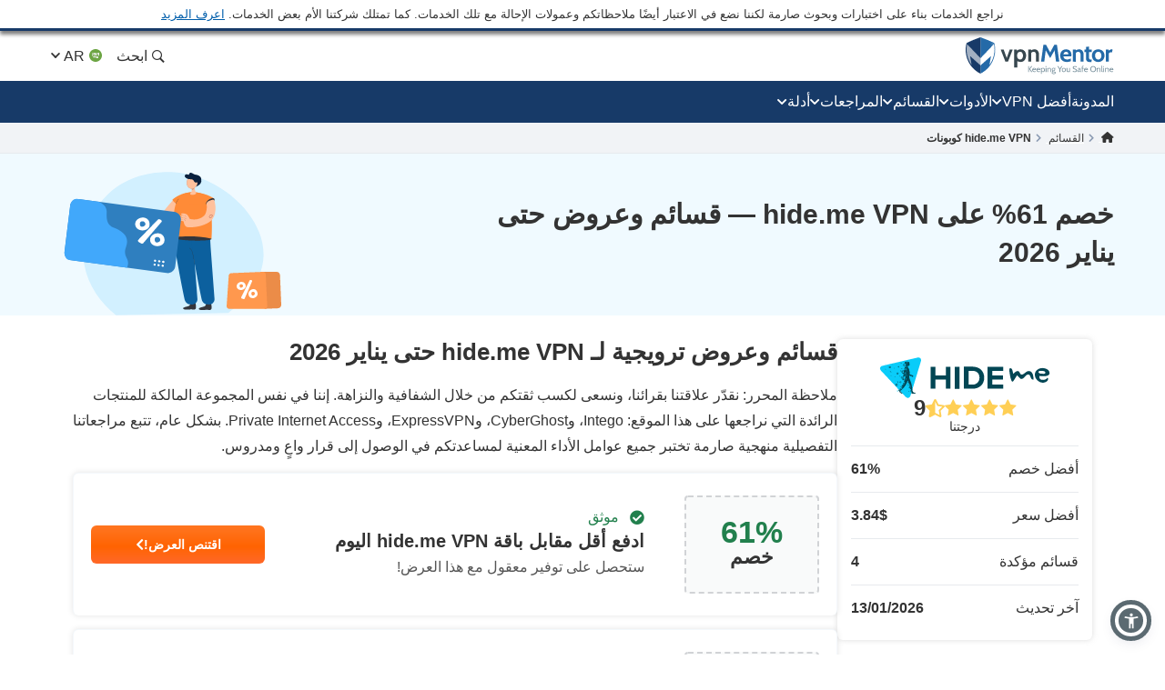

--- FILE ---
content_type: text/html; charset=UTF-8
request_url: https://ar.vpnmentor.com/coupons/hide-me-vpn/
body_size: 58097
content:
<!doctype html>
<html class="no-js" lang="ar" country="US">
<head>
    <meta charset="utf-8">
    <meta name="viewport" content="width=device-width, initial-scale=1.0">
    <meta name="referrer" content="no-referrer">
    <meta name="theme-color" content="#3382c2">

    <!-- Checking JavaScript support -->
    <script>document.documentElement.classList.remove("no-js");</script>

    <!-- Add for speedup Alooma init -->
    <script id="aloomajs"></script>

    <!-- Consent Management -->
    <script>
        const EU_codes=["AT","BE","BG","HR","CY","CZ","DK","EE","FI","FR","DE","GR","HU","IE","IT","LV","LT","LU","MT","NL","PL","PT","RO","SK","SI","ES","SE"];
        const countryAttribute = document.querySelector("html").getAttribute("country");
        window.isEU = EU_codes.includes(countryAttribute);

        var oneTrustID = '018e420e-cecd-75d6-b59f-428fff4b0e06';

        if (!window.isEU) {
            Array.from(document.getElementsByClassName('cookies-settings')).forEach(element => {
                element.style.display = 'none';
            });
        } else {

            if (window.location.hostname.includes('-mentors.')) {
                oneTrustID = '018e4211-5a54-7af7-b90e-d3227d3d9973';
            }

            if (window.location.hostname.includes('ow-to-guide.')) {
                oneTrustID = '018e422a-763f-7124-b8d8-a279f58921e9';
            }
        }
    </script>

        <title>قسائم وعروض ترويجية لـ hide.me VPN حتى يناير 2026</title>
    
        
<meta name="robots" content="index, follow">
<link rel="canonical" href="https://ar.vpnmentor.com/coupons/hide-me-vpn/">
<link rel="alternate" hreflang="x-default" href="https://www.vpnmentor.com/coupons/hide-me-vpn/">

<meta name="description" content="الرموز الترويجية وقسائم hide.me VPN المختبرة في يناير 2026. احصل على خصومات مع رموز قسائمنا المميزة. تم التحقق منه اليوم: ادفع أقل مقابل باقة hide.me VPN اليوم ">
            <meta property="og:locale" content="ar_KW">
            <meta property="og:type" content="website">
            <meta property="og:title" content="قسائم وعروض ترويجية لـ hide.me VPN حتى يناير 2026">
            <meta property="og:description" content="الرموز الترويجية وقسائم hide.me VPN المختبرة في يناير 2026. احصل على خصومات مع رموز قسائمنا المميزة. تم التحقق منه اليوم: ادفع أقل مقابل باقة hide.me VPN اليوم ">
            <meta property="og:url" content="https://ar.vpnmentor.com/coupons/hide-me-vpn/">
            <meta property="og:site_name" content="vpnMentor">
            <meta property="article:publisher" content="https://www.facebook.com/vpnmentor/"><meta property="fb:app_id" content="603733949782292">
            <meta property="og:image" content="/wp-content/uploads/2018/01/bestvpndeals-blog-custom-og.jpg">
            <meta property="og:image:secure_url" content="/wp-content/uploads/2018/01/bestvpndeals-blog-custom-og.jpg">
            <meta property="og:image:width" content="720">
            <meta property="og:image:height" content="378">
            <meta property="og:image:type" content="image/jpeg">
            <meta name="twitter:card" content="summary_large_image">
            <meta name="twitter:description" content="الرموز الترويجية وقسائم hide.me VPN المختبرة في يناير 2026. احصل على خصومات مع رموز قسائمنا المميزة. تم التحقق منه اليوم: ادفع أقل مقابل باقة hide.me VPN اليوم ">
            <meta name="twitter:title" content="قسائم وعروض ترويجية لـ hide.me VPN حتى يناير 2026">
            <meta name="twitter:site" content="@vpnmentor">
            <meta name="twitter:image" content="/wp-content/uploads/2018/01/bestvpndeals-blog-custom-og.jpg">
            <meta name="twitter:creator" content="@vpnmentor"><meta name='robots' content='max-image-preview:large' />
        
            <!-- start Alooma -->
            <script>
            function generateGUID() {
                let m='xxxxxxxx-xxxx-4xxx-yxxx-xxxxxxxxxxxx', i= 0, u= '';
                while(i++<36) {
                    let c = m[i-1],r= Math.random()*16|0, v= c=='x' ? r : (r&0x3|0x8);
                    u += (c=='-'||c=='4') ? c : v.toString(16);
                }
                return u.toUpperCase();
            }

            if (typeof userGUID === 'undefined') {
                var userGUID = generateGUID();
            }

            if (typeof rndPage === 'undefined') {
                var rndPage = "1|" + (Date.now().toString(36) + Math.random().toString(36).substr(2, 5)).toUpperCase();
            }

            window.ALOOMA_CUSTOM_LIB_URL = location.protocol+'//'+location.hostname+'/jssdk/track/alooma-latest.min.js?v11032025';

            (function(e,b){if(!b.__SV){var a,f,i,g;
                window.alooma=b;
                b._i=[];
                b.init=function(a,e,d){function f(b,h){var a=h.split(".");
                2==a.length&&(b=b[a[0]],h=a[1]);
                b[h]=function(){b.push([h].concat(Array.prototype.slice.call(arguments,0)))}}var c=b;
                "undefined"!==typeof d?c=b[d]=[]:d="alooma";
                c.people=c.people||[];
                c.toString=function(b){var a="alooma";
                "alooma"!==d&&(a+="."+d);
                b||(a+=" (stub)");
                return a};
                c.people.toString=function(){return c.toString(1)+".people (stub)"};
                i="disable time_event track track_custom_event track_pageview track_links track_forms register register_once alias unregister identify name_tag set_config people.set people.set_once people.increment people.append people.union people.track_charge people.clear_charges people.delete_user".split(" ");
                for(g=0;
                    g<i.length;
                    g++)f(c,i[g]);
                b._i.push([a,e,d])};
                b.__SV=1.2;
                // a=e.createElement("script");
                a=e.getElementById("aloomajs");
                a.type="text/javascript";
                a.async=!0;
                a.src="undefined"!==typeof ALOOMA_CUSTOM_LIB_URL?ALOOMA_CUSTOM_LIB_URL:"file:"===e.location.protocol&&"//cdn.alooma.com/libs/alooma-latest.min.js".match(/^\/\//)?"https://cdn.alooma.com/libs/alooma-latest.min.js":"//cdn.alooma.com/libs/alooma-latest.min.js";
                // f=e.getElementsByTagName("script")[0];
                // f.parentNode.insertBefore(a,f)
            }})(document,window.alooma||[]);
            // alooma.init("gBsWnjXdjn", {"api_host":"https://www.iknowlogy.net/jssdk"},"newiknowlogy");
            alooma.init("gBsWnjXdjn", {"api_host": location.protocol+'//'+location.hostname+ "/jssdk","fb_host":"https://wsknow.net/jssdk"},"newiknowlogy");
            </script>
            <!-- end Alooma -->

        <link rel='dns-prefetch' href='//ar.vpnmentor.com' />
<link rel='dns-prefetch' href='//s.w.org' />
            <script type="application/ld+json">
                {
                    "@context" : "https://schema.org/",
                    "@type" : "WebSite",
                    "name" : "vpnMentor",
                    "url" : "https://ar.vpnmentor.com",
                    "potentialAction": [{
                        "@type": "SearchAction",
                        "target": {
                            "@type": "EntryPoint",
                            "urlTemplate": "https://ar.vpnmentor.com/search/?s={search_term_string}"
                        },
                        "query-input": "required name=search_term_string"
                    }]
                }
            </script>
        
                
<!-- 
                                                                                                                                                                                                                                                                                                            
                              ```                                                                                                                                                                                                                                                                           
                          `.--:::--.`                                                                                                                                                                                                                                                                       
                     ``.--:::::::::::--.``                                                                                                                                                                                                                                                                  
            ````..---:::::::::::::::::::::---..````                                                                                                 `:-`                              `--                                                                                                                   
   ----------:::::::::::::::::::::::::::::::::::::---------.                                                                                        `//::.`                        `.::/-                                                                                                                   
   :``-:::::::::::::::::::::::::::::::::::::::::::::::::-`.-                                                                                        `/////:-`                    `-:////-                                                               .--                                                 
   :    .-:::::::::::::::::::::::::::::::::::::::::::-.   .:                                                                                        `///////::.`              `.:://////-                                                            `-://-                                                 
   :      `-:::::::::::::::::::::::::::::::::::::::.`     .:                                                                                        `//////////:-.          .:://///////-                                                           ::////-                                                 
   :         .-:::::::::::::::::::::::::::::::::-`        .:         ````````         ``````` ``````````.....``          ``````` ```....``          `/////////////:-`    `-:////////////-          ``........`          ......  `......``       `..-//////:.....        ``.......``          ......``.....  
   :`          `.:::::::::::::::::::::::::::::.`          .:         `-------`       `------` .-----------------.`       ------------------.`       `///////////////:-..::///////://////-       `.-::////////::-`      `//////:::///////::-`    .///////////////`     .-::///////:::.`       //////::////:  
   -.             `-:::::::::::::::::::::::-`             .-          `-------`     `------`  .--------------------`     ---------------------`     `///////.-:///////////////::.`//////-      .:///////////////:-`    `///////////////////:-   .///////////////`   .:///////////////:-`     ////////////:  
   .-               `.-:::::::::::::::::-.                -.           `-------`   `------`   .----------.----------.    -----------..---------`    `///////`  .-://////////:-`  `//////-     .://////::-::://////:.   `/////////:---:://////:  .---//////:-----`  -///////::-::///////:`    ////////::---  
   `:                  `-:::::::::::::-`                  :`            `-------` `------`    .-------``    `.-------`   --------`     `.-------    `///////`    `.-:////:-`     `//////-    `://///:.`  `.:///////-   `///////-`     `-://///-    `//////.       -//////:.`   ``-//////:    //////:.`      
    :                    `.-:::::::-.`                   `:              `-------`------`     .------`        `-------   -------         .------    `///////`       `.--`        `//////-    -/////:`  `-://////:-`    `//////-         -/////:     //////.       ://///-         .//////.   //////:        
    :.        `             `-:::-`             `        .-               `------------`      .-----.          -------   ------.         .------    `///////`                    `//////-    ://///-`-:://///:-`       `//////.         -/////:     //////.      `//////.          ://///.   //////:        
    .-       `--.`            ```            `.--`       :`                `----------`       .------`        `-------   ------.         .------    `///////`                    `//////-    ://///:://///:-.``        `//////.         -/////:     ://///-       ://///:`        .//////.   //////:        
     :`      `:::--.`                     `.--:::`      `:                   --------`        .-------.`    `.-------`   ------.         .------    `///////`                    `//////-    `://///////:.```-:-`      `//////.         -/////:     -/////:-``    -//////:.`   ``-://///:    //////:        
     --      `///:::-.`                ``--:::///`      -.                    ------.         .---------------------.    ------.         .------    `///////`                    `//////-     .:////////::::////::.    `//////.         -/////:     `://////::::`  -://////:::::///////:`    //////:        
     `:`     `//////:::-.`           `.-::://////`     .:                      ----.          .-------------------.`     ------.         .------    `///////`                    `//////-      `-:////////////////:`   `//////.         -/////:      `::////////`   `:://////////////:.      //////:        
      .-     `/////////:::-.`     `.-::://///////`     :.                       .-.           .-----------------.`       ------.         .------    `:::::::`                    `::::::-        `.:::////////::-.     `::::::`         -:::::-        `-:::////`     `-::://////::-.`       :::::::        
       :.    `///////////:::--.`.--:::///////////`    --                         `            .------`````.````          ``````           ``````     ```````                      ```````           ``........`         ``````          ```````           ``....         ``.....``           ```````        
       `:`   `//////////////::::::://////////////`   .:`                                      .------`                                                                                                                                                                                                      
        .:   `///////////////////////////////////`  `:`                                       .------`                        ``     ``                           ``                      ``      ``                       `````             ```                `````             `` ``                     
         .-  `///////////////////////////////////` `:.                                        .------`                        --   .-.`                           ..                      `--`   .-`                     `-..`.--`          .-.`              .-..``.-.           -. `.                     
          .-``///////////////////////////////////`.:.                                         .------`                        -- .-.`    .....`  `.....  `-.....  .. `-...-.  `....--      `--``--` ......  ..   .-      .-.`   .`  ...... `--.. .....`      .-`     `-. `....-.  -. .-  -.....`  .....`    
           .:.///////////////////////////////////-:.                                          `......`                        -----.    --` `.-``-.` `-- `-.  `-. -- `-.  .-``-.  `--        .--.  .-`  `-- --   .-       `..--..` `.` `.-` .-  --` `.-`     --       -- .-`  .-` -. .- `-.   -. --`  .-.   
            `:///////////////////////////////////-`                                                                           --` `--` `--.....`.-...... `-    -- -- `-`  `-``-.   --         --   .-    -- --   .-      .`    `-- .-....-` .-  --.....`     .-`     `-. .-`  `-` -. .- `-.   -. --.....`   
              -:///////////////////////////////:.                                                                             --   `--` .-.``--` --``.-. `-.``.-` -- `-`  `-` .-.`.--         --   `-.``.-. .-.``--      .-..``.-. --```--` .-  .-.``.-`      .-.```.-.  .-`  `-` -. .- `-.   -. .-.``.-`   
               `-:///////////////////////////:-`                                                                              ``     ``  ``..`    ``.``  `-...`   ``  `    `  `.```--         ``     `..``   `..```        `...``   `..` .` ``   ``..`          `...`    ``    `  .` `.  ``   ``   `..`     
                 `-:///////////////////////:-`                                                                                                           `-`                  .-..--`                                                                                                                       
                   `.:://///////////////:-.                                                                                                                                                                                                                                                                 
                      `.-:://///////::-.                                                                                                                                                                                                                                                                    
                          `.-:::::-.`                                                                                                                                                                                                                                                                       
                                                                                                                                                                                                                                                                                                            
                                                                                                                                                                                                                                                                                                            
                                                                                                    

    Hello! We provide cybersecurity tips from top tech experts and create honest VPN reviews. 
    Is your data safe online? Find out with this IP tool: https://www.vpnmentor.com/tools/ipinfo/
-->
    <link rel="EditURI" type="application/rsd+xml" title="RSD" href="https://ar.vpnmentor.com/xmlrpc.php?rsd" />
<link rel="wlwmanifest" type="application/wlwmanifest+xml" href="https://ar.vpnmentor.com/wp-includes/wlwmanifest.xml" /> 
<link rel="alternate" hreflang="ar" href="https://ar.vpnmentor.com/coupons/hide-me-vpn/" >
<link rel="alternate" hreflang="bg" href="https://bg.vpnmentor.com/coupons/hide-me-vpn/" >
<link rel="alternate" hreflang="zh" href="https://zh.vpnmentor.com/coupons/hide-me-vpn/" >
<link rel="alternate" hreflang="hr" href="https://hr.vpnmentor.com/coupons/hide-me-vpn/" >
<link rel="alternate" hreflang="cs" href="https://cs.vpnmentor.com/coupons/hide-me-vpn/" >
<link rel="alternate" hreflang="da" href="https://da.vpnmentor.com/coupons/hide-me-vpn/" >
<link rel="alternate" hreflang="nl" href="https://nl.vpnmentor.com/coupons/hide-me-vpn/" >
<link rel="alternate" hreflang="en" href="https://www.vpnmentor.com/coupons/hide-me-vpn/" >
<link rel="alternate" hreflang="fi" href="https://fi.vpnmentor.com/coupons/hide-me-vpn/" >
<link rel="alternate" hreflang="fr" href="https://fr.vpnmentor.com/coupons/hide-me-vpn/" >
<link rel="alternate" hreflang="de" href="https://de.vpnmentor.com/coupons/hide-me-vpn/" >
<link rel="alternate" hreflang="el" href="https://el.vpnmentor.com/coupons/hide-me-vpn/" >
<link rel="alternate" hreflang="he" href="https://he.vpnmentor.com/coupons/hide-me-vpn/" >
<link rel="alternate" hreflang="hu" href="https://hu.vpnmentor.com/coupons/hide-me-vpn/" >
<link rel="alternate" hreflang="id" href="https://id.vpnmentor.com/coupons/hide-me-vpn/" >
<link rel="alternate" hreflang="it" href="https://it.vpnmentor.com/coupons/hide-me-vpn/" >
<link rel="alternate" hreflang="ja" href="https://ja.vpnmentor.com/coupons/hide-me-vpn/" >
<link rel="alternate" hreflang="ko" href="https://ko.vpnmentor.com/coupons/hide-me-vpn/" >
<link rel="alternate" hreflang="nb" href="https://nb.vpnmentor.com/coupons/hide-me-vpn/" >
<link rel="alternate" hreflang="pl" href="https://pl.vpnmentor.com/coupons/hide-me-vpn/" >
<link rel="alternate" hreflang="pt" href="https://pt.vpnmentor.com/coupons/hide-me-vpn/" >
<link rel="alternate" hreflang="ro" href="https://ro.vpnmentor.com/coupons/hide-me-vpn/" >
<link rel="alternate" hreflang="ru" href="https://ru.vpnmentor.com/coupons/hide-me-vpn/" >
<link rel="alternate" hreflang="es" href="https://es.vpnmentor.com/coupons/hide-me-vpn/" >
<link rel="alternate" hreflang="sv" href="https://sv.vpnmentor.com/coupons/hide-me-vpn/" >
<link rel="alternate" hreflang="th" href="https://th.vpnmentor.com/coupons/hide-me-vpn/" >
<link rel="alternate" hreflang="tr" href="https://tr.vpnmentor.com/coupons/hide-me-vpn/" >
<link rel="alternate" hreflang="uk-ua" href="https://uk.vpnmentor.com/coupons/hide-me-vpn/" >
<link rel="alternate" hreflang="vi" href="https://vi.vpnmentor.com/coupons/hide-me-vpn/" >
            <!-- Favicon for IE 8 -->
            <!--[if IE 8]>
            <link rel="shortcut icon" href="/wp-content/themes/vpnmentor/images/favicon_vm/favicon.ico">
            <![endif]-->

            <!-- Favicon for IE 9-10 -->
            <meta name="msapplication-TileImage" content="/wp-content/themes/vpnmentor/images/favicon_vm/ms-icon-144x144.png">
            <meta name="msapplication-TileColor" content="#3382c2">

            <!-- Favicon for Android -->
            <link rel="icon" sizes="192x192" href="/wp-content/themes/vpnmentor/images/favicon_vm/android-icon-192x192.png">

             <!-- Favicon for iOS -->
            <link rel="apple-touch-icon" sizes="180x180" href="/wp-content/themes/vpnmentor/images/favicon_vm/apple-icon-180x180.png">

            <!-- Favicon for OSX -->
            <link rel="icon" type="image/png" sizes="32x32" href="/wp-content/themes/vpnmentor/images/favicon_vm/favicon-32x32.png">
            <link rel="icon" type="image/png" sizes="16x16" href="/wp-content/themes/vpnmentor/images/favicon_vm/favicon-16x16.png">
            
            <!-- Favicon for Windows 8 and Windows 8.1 -->
            <meta name="msapplication-config" content="/wp-content/themes/vpnmentor/images/favicon_vm/favicon.xml">
            
            <!-- Favicon for Desktop -->
            <link rel="icon" href="/wp-content/themes/vpnmentor/images/favicon_vm/favicon.ico">
            <link rel="icon" href="/wp-content/themes/vpnmentor/images/favicon_vm/favicon-32x32.ico" sizes="32x32">
            <link rel="icon" href="/wp-content/themes/vpnmentor/images/favicon_vm/favicon-48x48.ico" sizes="48x48">
        <link rel="stylesheet" href="/wp-content/themes/assets/css/coupon.rtl.css?v=1767085153">
<style>.header .menu-coupons li a.coupon-expressvpn:before {
                        background-position: center;
                        background-size: 100%;
                        background-image: url(/wp-content/uploads/2019/06/ExpressVPN_Monogram_Logo_Red-1.svg);
                        height: 28px;
                    }.header .menu-coupons li a.coupon-cyberghost-vpn:before {
                        background-position: center;
                        background-size: 100%;
                        background-image: url(/wp-content/uploads/2019/05/VM-_CyberGhost.svg);
                        height: 28px;
                    }.header .menu-coupons li a.coupon-private-internet-access:before {
                        background-position: center;
                        background-size: 100%;
                        background-image: url(/wp-content/uploads/2022/03/VM_PIA-ICON.svg);
                        height: 28px;
                    }.header .menu-coupons li a.coupon-ipvanish-vpn:before {
                        background-position: center;
                        background-size: 100%;
                        background-image: url(/wp-content/uploads/2019/05/VM-_Ip-Vanish.svg);
                        height: 28px;
                    }.header .menu-coupons li a.coupon-privatevpn:before {
                        background-position: center;
                        background-size: 100%;
                        background-image: url(/wp-content/uploads/2019/05/VM-_Private-VPN.svg);
                        height: 28px;
                    }</style>    
    <!-- Google Tag Manager -->
    <script data-qa-id="googletagmanager">(function(w,d,s,l,i){w[l]=w[l]||[];w[l].push({'gtm.start':
    new Date().getTime(),event:'gtm.js'});var f=d.getElementsByTagName(s)[0],
    j=d.createElement(s),dl=l!='dataLayer'?'&l='+l:'';j.async=true;j.src=
    location.origin+'/metrics3/gtm.js?id='+i+dl;f.parentNode.insertBefore(j,f);
    })(window,document,'script','dataLayer','GTM-5B6232FL');</script>
    <!-- End Google Tag Manager -->

    <script>
        window.ga4IdsValues = window.ga4IdsValues || {};
        window.dataLayer = window.dataLayer || [];
        window.gaEvents = window.gaEvents || [];

        // Ensure the GTAG is loaded and initialized
        window.gtag = function gtag(){
            if (arguments[0] === 'event' && typeof arguments[1] === 'string' && typeof arguments[2] === 'object') {
                const eventData = {
                    event: arguments[1], // Event name
                    event_category: arguments[2].event_category || undefined,
                    event_label: arguments[2].event_label || undefined,
                    non_interaction: arguments[2].non_interaction || false,
                    ...arguments[2] // Include any additional properties dynamically
                };
                window.dataLayer.push(eventData);
            } else {
                window.dataLayer.push(arguments);
            }
            
            window.gaEvents.push(arguments)
        }

        if (window.isEU) {
            gtag('consent', 'default', {
                'ad_storage': 'denied',
                'ad_user_data': 'denied',
                'ad_personalization': 'denied',
                'analytics_storage': 'granted',
                'wait_for_update': 500
            });
        }

        function gtagApiResultInit() {
            const interval = setInterval(() => {
                let measurementID = 'GTM-5B6232FL'; 
                    if (typeof google_tag_manager !== 'undefined' &&
                        google_tag_manager[measurementID] &&
                        google_tag_manager[measurementID].dataLayer &&
                        typeof google_tag_manager[measurementID].dataLayer.get === 'function') {
                        
                        const gtagApiResult = google_tag_manager[measurementID].dataLayer.get('gtagApiResult');

                        if (gtagApiResult && gtagApiResult.client_id && gtagApiResult.session_id) {

                            if (typeof aloomaTrackPageview === 'function' && typeof rndPage !== 'undefined') {
                                clearInterval(interval);

                                window.ga4IdsValues = {
                                    "pageview_id": rndPage,
                                    "client_id": gtagApiResult.client_id,
                                    "session_id": gtagApiResult.session_id
                                };

                                aloomaTrackPageview("gcid", window.ga4IdsValues);
                            }
                        }
                    }
            }, 100);
        }

        // Initialize the function
        gtagApiResultInit();

    </script>

</head>

<body class="rtl new-menu single-coupon coupon coupon-page">

<header class="header">
            <div class="header__start">
                            <div class="ftc-navbar">
    نراجع الخدمات بناء على اختبارات وبحوث صارمة لكننا نضع في الاعتبار أيضًا ملاحظاتكم وعمولات الإحالة مع تلك الخدمات. كما تمتلك شركتنا الأم بعض الخدمات. <div class="ftc-navbar__tooltip disclosureTooltip">اعرف المزيد<div class="ftc-navbar__tooltip__text">تأسس موقع vpnMentor في عام  2014 لمراجعة خدمات VPN وتغطية الأخبار المتعلقة بالخصوصية. واليوم، يستمر فريقنا من باحثي الأمن السيبراني والكتّاب والمحررين في مساعدة القراء من أجل الحفاظ على حريتهم على الإنترنت بالشراكة مع شركة Kape Technologies PLC، التي تمتلك أيضًا المنتجات التالية: Holiday.com، وExpressVPN، وCyberGhost، وPrivate Internet Access والتي قد نصنفها ونراجعها على هذا الموقع. المراجعات المنشورة على موقع vpnMentor دقيقة في وقت نشر المقال، ومكتوبة وفقًا لمعايير مراجعة صارمة تعطي الأولوية للاختبارات الاحترافية والتفصيلية التي يجريها المراجع، مع الأخذ في الاعتبار القدرات والإمكانات التقنية للمنتج مع قيمته التجارية للمستخدمين. وقد تأخذ المراجعات والتصنيفات التي ننشرها أيضًا في الاعتبار الملكية المشتركة المذكورة آنفًا، والعمولات التي نربحها من الشراء عبر الروابط على موقعنا الإلكتروني. لا نراجع جميع خدمات VPN ونقدم معلومات دقيقة حسب تاريخ نشر كل مقال.</div></div></div>                                </div>
    
        

<div class="header__wrap">
    <div class="container">
        <div class="header__inner">
            <a id="main_logo" aria-label="Header Logo" class="logo" href="https://ar.vpnmentor.com">
                                    <svg class="desktop" width="163" height="41" viewBox="0 0 163 41" fill="none" xmlns="http://www.w3.org/2000/svg">
<path d="M160.521 38.2563C160.058 38.2689 159.6 38.1566 159.196 37.931C158.851 37.7254 158.568 37.4301 158.378 37.0764C158.182 36.7135 158.075 36.3089 158.067 35.8965C158.065 35.5015 158.154 35.1113 158.329 34.757C158.499 34.4235 158.756 34.1422 159.073 33.9428C159.432 33.7303 159.843 33.6231 160.26 33.6335C160.605 33.6273 160.947 33.7027 161.257 33.8535C161.542 33.9971 161.778 34.2206 161.936 34.4966C162.133 34.8746 162.218 35.3008 162.182 35.7254V35.9529H158.914C158.931 36.2926 159.032 36.6228 159.208 36.9138C159.356 37.1301 159.563 37.2995 159.805 37.4017C160.067 37.4975 160.344 37.5443 160.623 37.5399C160.844 37.542 161.065 37.5203 161.281 37.4751C161.501 37.4347 161.715 37.3691 161.919 37.2795L162.026 37.9226C161.82 38.0102 161.61 38.0862 161.396 38.1501C161.114 38.2303 160.822 38.2661 160.529 38.2563H160.521ZM159.017 35.3747H161.34C161.345 35.1856 161.303 34.9982 161.217 34.8294C161.141 34.6726 161.014 34.5463 160.857 34.4712C160.665 34.3828 160.454 34.341 160.243 34.349C159.947 34.3349 159.655 34.4307 159.425 34.6179C159.205 34.8197 159.051 35.0836 158.983 35.3747H159.017Z" fill="#78909C"/>
<path d="M18.2685 0.756396L16.1905 0V40H16.2016C19.7353 38.2314 22.8911 35.7731 25.4803 32.7697L25.6136 32.6029C26.6137 31.4016 27.5138 30.1001 28.3028 28.7542C28.4361 28.5206 28.5695 28.2981 28.7028 28.0534C30.4474 24.8832 31.6031 21.4238 32.1031 17.8309C32.2143 17.0968 32.2809 16.3515 32.3365 15.5951C32.381 14.9833 32.381 14.3493 32.381 13.7152C32.381 11.5595 32.1631 9.4533 31.7031 7.35261C31.6364 7.04116 31.5031 6.76307 31.3142 6.50723C31.1253 6.26251 30.8919 6.06229 30.6141 5.91769C26.6026 3.97108 22.48 2.24694 18.2685 0.756396Z" fill="#246AA8"/>
<path d="M14.1125 0.756396L16.1905 0V40H16.1794C12.6457 38.2314 9.48982 35.7731 6.90068 32.7697L6.76733 32.6029C5.76723 31.4016 4.86714 30.1001 4.07818 28.7542C3.94483 28.5206 3.81148 28.2981 3.67814 28.0534C1.93352 24.8832 0.777854 21.4238 0.277805 17.8309C0.166683 17.0968 0.10001 16.3515 0.0444488 15.5951C0 14.9833 0 14.3493 0 13.7152C0 11.5595 0.217888 9.45329 0.677844 7.35261C0.744517 7.04116 0.877864 6.76307 1.06677 6.50723C1.25568 6.26251 1.48903 6.06229 1.76684 5.91769C5.77834 3.97108 9.90097 2.24694 14.1125 0.756396Z" fill="#173A68"/>
<path d="M31.6109 12.2677V14.7122C31.6033 14.865 31.5869 15.0172 31.562 15.1682V15.5264C31.5586 15.5453 31.5586 15.5648 31.562 15.5837C31.5717 15.7192 31.5522 15.8551 31.5047 15.9824C31.4473 16.113 31.2753 16.2832 31.2753 16.4788C31.2917 16.5985 31.2717 16.7203 31.2179 16.8285C31.1606 16.9423 31.2179 17.0241 31.1606 17.1218C31.1117 17.3738 31.0459 17.6267 30.9885 17.8787L30.9152 18.1607V18.2369L30.8419 18.5377C30.793 18.7164 30.7479 18.8875 30.6867 19.0501C30.6256 19.2128 30.6379 19.2288 30.605 19.319C30.5109 19.6124 30.4085 19.9132 30.3107 20.2065C30.2922 20.2924 30.2605 20.3749 30.2167 20.451C30.0531 20.8741 29.8895 21.2652 29.7014 21.6883L29.5294 22.0794C29.4354 22.2824 29.3329 22.4865 29.2351 22.6736L21.7861 3.0625C24.6786 4.10894 27.5129 5.30969 30.2768 6.6596C30.4821 6.76978 30.6614 6.92273 30.8025 7.10812C30.9436 7.2935 31.0433 7.50701 31.0948 7.73422C31.1143 7.88286 31.1457 8.02968 31.1888 8.17328C31.2828 8.61234 31.3524 9.0608 31.4097 9.50832L31.4502 9.79037C31.4408 9.97402 31.4602 10.158 31.5075 10.3357V12.012C31.5445 12.0428 31.5733 12.0822 31.5914 12.1269C31.6094 12.1715 31.6162 12.2199 31.6109 12.2677Z" fill="url(#paint0_linear_16_38)"/>
<path opacity="0.6" d="M16.3218 30.9274L4.86952 20.6964L6.50542 30.4639C6.00619 29.7804 5.53987 29.064 5.11491 28.34C4.95978 28.0796 4.81217 27.8107 4.66457 27.5258C2.92674 24.41 1.78259 20.9986 1.29029 17.465C1.18123 16.7323 1.10758 15.9999 1.06935 15.2679C1.01659 14.6507 0.996193 14.0312 1.00824 13.412C1.00935 12.4658 1.05861 11.5204 1.15584 10.5792C1.14806 10.3656 1.17022 10.152 1.22166 9.94461V9.71708C1.31567 9.00067 1.43413 8.27674 1.5902 7.55469L16.3133 23.0158L16.3218 30.9274Z" fill="white"/>
<path d="M16.3213 30.9303L27.8149 20.6825L26.1743 30.4499C26.6735 29.7664 27.1399 29.05 27.5648 28.3261C27.7199 28.0656 27.8675 27.7967 28.0152 27.5119C29.7362 24.4039 30.8678 21.0044 31.3528 17.4849C31.4562 16.7522 31.5298 16.0198 31.5737 15.2878C31.5737 14.6607 31.6395 14.0345 31.6395 13.4319C31.6365 12.4803 31.5847 11.5294 31.4844 10.5831C31.4922 10.3696 31.47 10.1559 31.4186 9.94851V9.72099C31.3246 9.00458 31.2061 8.28065 31.05 7.55859L16.3298 23.0188L16.3213 30.9303Z" fill="white"/>
<path d="M48.3972 13.4854L45.084 22.7884L41.7708 13.4854H38.499L43.6521 26.8575H46.5074L51.6784 13.4609L48.3972 13.4854Z" fill="#37474F"/>
<path d="M65.7143 16.7581C65.2861 15.7403 64.5805 14.8633 63.6779 14.2272C62.7886 13.6755 61.7771 13.3513 60.7328 13.2831C59.6885 13.2149 58.6434 13.4048 57.6899 13.8361C57.2234 14.0852 56.7825 14.3797 56.3737 14.7151L56.0136 13.4779H53.3623V33.3701H56.6341V26.0452C56.9882 26.3048 57.3693 26.5255 57.7708 26.7033C58.5844 27.0148 59.4527 27.1587 60.3233 27.1264C61.5057 27.1675 62.6708 26.8342 63.6525 26.174C64.5569 25.5398 65.2631 24.6623 65.6889 23.643C66.1861 22.564 66.4455 21.3908 66.4497 20.2028C66.454 19.0148 66.2028 17.8397 65.7134 16.7572L65.7143 16.7581ZM62.1642 23.2698C61.9068 23.6431 61.5583 23.9445 61.1517 24.1454C60.7451 24.3463 60.294 24.4401 59.841 24.4177C59.1896 24.4633 58.5415 24.2904 57.9994 23.9263C57.4572 23.5623 57.0519 23.0279 56.8475 22.4076C56.6068 21.7032 56.4907 20.9623 56.5044 20.218C56.4913 19.4713 56.6074 18.728 56.8475 18.0208C57.0536 17.4291 57.4362 16.9149 57.9438 16.5475C58.5023 16.1691 59.168 15.9808 59.842 16.0107C60.2961 15.9917 60.7477 16.0886 61.1541 16.2922C61.5605 16.4958 61.9084 16.7995 62.1651 17.1746C62.7489 18.0792 63.0349 19.1437 62.9831 20.2189C63.0313 21.2885 62.7454 22.3465 62.1651 23.2463L62.1642 23.2698Z" fill="#37474F"/>
<path d="M79.3495 14.9839C79.2376 14.831 79.1144 14.6868 78.9809 14.5523C78.5233 14.1099 77.9784 13.7677 77.381 13.5477C76.7837 13.3277 76.147 13.2347 75.5117 13.2746C74.6647 13.2588 73.8253 13.437 73.0578 13.7955C72.667 13.9861 72.29 14.2038 71.9296 14.447L71.8723 13.4862H68.7236V26.8583H72.0697V17.1895C72.2684 16.9598 72.4888 16.7498 72.7278 16.5624C73.2834 16.1703 73.9543 15.9754 74.6336 16.0087C75.0219 15.9762 75.4123 16.041 75.7693 16.1973C76.1264 16.3535 76.4388 16.5963 76.6784 16.9037C77.1508 17.7488 77.3668 18.7132 77.2999 19.6791V26.8573H80.6046V19.4112C80.6757 17.8391 80.2368 16.2861 79.3532 14.9839H79.3495Z" fill="#37474F"/>
<path d="M68.7236 38.1573V31.8008H69.5886V38.1573H68.7236ZM72.0443 38.1573L69.7212 34.7877L72.0857 31.8008H73.1406L70.6867 34.7717L73.1406 38.1563L72.0443 38.1573Z" fill="#78909C"/>
<path d="M75.5537 38.2538C75.0907 38.2664 74.6327 38.154 74.2281 37.9285C73.8831 37.7229 73.6004 37.4275 73.4101 37.0739C73.2202 36.7099 73.1233 36.3045 73.1281 35.894C73.1254 35.499 73.2149 35.1088 73.3895 34.7545C73.5598 34.421 73.8171 34.1397 74.1341 33.9403C74.4649 33.7534 74.8352 33.6475 75.2148 33.6311C75.5944 33.6148 75.9725 33.6885 76.3181 33.8463C76.6022 33.9898 76.8382 34.2134 76.9969 34.4893C77.1754 34.7979 77.2634 35.1504 77.2508 35.5066C77.2508 35.5715 77.2508 35.6448 77.2508 35.7182V35.9457H73.979C73.9959 36.2854 74.097 36.6156 74.2732 36.9065C74.4215 37.1229 74.6287 37.2922 74.8702 37.3945C75.1321 37.4903 75.4094 37.5371 75.6882 37.5327C75.9093 37.5348 76.1299 37.513 76.3463 37.4678C76.5659 37.4275 76.7802 37.3619 76.9847 37.2723L77.0909 37.9153C76.883 38.0042 76.6698 38.0802 76.4525 38.1429C76.1607 38.2282 75.8565 38.2641 75.5528 38.2491L75.5537 38.2538ZM74.0495 35.3722H76.4046C76.4096 35.1831 76.3676 34.9957 76.2824 34.8269C76.2065 34.67 76.0795 34.5437 75.9223 34.4687C75.7298 34.3811 75.5197 34.3393 75.3084 34.3464C75.0119 34.3324 74.7207 34.4281 74.4904 34.6153C74.2701 34.8172 74.116 35.0811 74.0485 35.3722H74.0495Z" fill="#78909C"/>
<path d="M80.2332 38.2565C79.7676 38.27 79.3071 38.1576 78.9 37.9312C78.5524 37.7289 78.2689 37.4327 78.0821 37.0765C77.8922 36.7125 77.7953 36.3072 77.8 35.8966C77.7946 35.5022 77.8816 35.112 78.0539 34.7571C78.2273 34.4234 78.4871 34.1422 78.806 33.9429C79.1642 33.7295 79.5757 33.6223 79.9925 33.6336C80.3353 33.6274 80.6746 33.7029 80.9825 33.8536C81.2698 33.9959 81.5088 34.2195 81.6698 34.4967C81.8416 34.8076 81.9264 35.159 81.9152 35.514C81.9191 35.5844 81.9191 35.6551 81.9152 35.7255C81.9228 35.8012 81.9228 35.8774 81.9152 35.953H78.6434C78.659 36.2942 78.7633 36.6254 78.9461 36.9139C79.0927 37.1318 79.3004 37.3016 79.5431 37.4018C79.8046 37.4991 80.0821 37.546 80.3611 37.54C80.5781 37.5418 80.7947 37.5201 81.007 37.4752C81.2272 37.4372 81.4417 37.3715 81.6454 37.2796L81.76 37.9227C81.5521 38.0115 81.3389 38.0875 81.1217 38.1502C80.8323 38.2339 80.5313 38.2697 80.2304 38.2565H80.2332ZM78.7195 35.3748H81.0756C81.083 35.1864 81.0436 34.999 80.9609 34.8295C80.882 34.6749 80.7559 34.5494 80.6008 34.4713C80.4058 34.3833 80.1932 34.3414 79.9794 34.3491C79.683 34.3359 79.3921 34.4315 79.1614 34.618C78.9441 34.8223 78.7907 35.0852 78.7195 35.3748Z" fill="#78909C"/>
<path d="M82.7607 40.3522V33.7071H83.3991L83.5467 34.7244L83.3173 34.5617C83.4957 34.2828 83.7332 34.0466 84.0131 33.8698C84.3254 33.696 84.6786 33.609 85.036 33.6178C85.4088 33.609 85.775 33.7172 86.0833 33.9271C86.3754 34.1338 86.6069 34.4149 86.7536 34.7413C86.9143 35.111 86.9951 35.5106 86.9906 35.9137C86.9962 36.3153 86.9211 36.714 86.7696 37.0861C86.6275 37.4118 86.4002 37.693 86.1115 37.9003C85.7932 38.1144 85.4156 38.2226 85.0322 38.2096C84.6967 38.2125 84.3655 38.1344 84.0666 37.9821C83.7849 37.8476 83.5633 37.6129 83.4452 37.324L83.5759 37.1613V40.3109L82.7607 40.3522ZM84.8789 37.5195C85.056 37.5276 85.2325 37.4942 85.3944 37.422C85.5563 37.3499 85.6992 37.241 85.8116 37.104C86.0311 36.7525 86.1475 36.3464 86.1475 35.932C86.1475 35.5176 86.0311 35.1116 85.8116 34.7601C85.6992 34.6231 85.5563 34.5142 85.3944 34.442C85.2325 34.3699 85.056 34.3365 84.8789 34.3445C84.6417 34.3423 84.4079 34.4012 84.2001 34.5157C83.992 34.6423 83.8246 34.826 83.7178 35.045C83.5875 35.3221 83.5259 35.6265 83.5383 35.9325C83.5247 36.2464 83.5863 36.5591 83.7178 36.8445C83.8276 37.0569 83.9947 37.2345 84.2001 37.3569C84.41 37.4651 84.6429 37.5209 84.8789 37.5195Z" fill="#78909C"/>
<path d="M87.8408 32.7127V31.8008H88.6588V32.7127H87.8408ZM87.8408 38.1582V33.7093H88.6588V38.161L87.8408 38.1582Z" fill="#78909C"/>
<path d="M89.7803 38.1578V33.7061H90.4187L90.5822 34.5607L90.2635 34.43C90.5018 34.1437 90.8047 33.9181 91.1473 33.7719C91.4101 33.6777 91.6862 33.6256 91.9652 33.6177C92.2284 33.5911 92.494 33.6285 92.7396 33.7267C92.9851 33.8249 93.2033 33.9811 93.3755 34.1818C93.6746 34.6343 93.8209 35.1707 93.7929 35.7124V38.1569H92.975V35.7124C93.007 35.3481 92.9149 34.9836 92.7136 34.6782C92.5966 34.559 92.4541 34.4678 92.2968 34.4115C92.1395 34.3551 91.9715 34.3351 91.8054 34.3529C91.521 34.3513 91.2404 34.4184 90.9875 34.5485C90.8643 34.6114 90.7561 34.6998 90.67 34.808C90.5839 34.9162 90.5219 35.0415 90.4882 35.1756L90.5945 34.6792V38.1625L89.7803 38.1578Z" fill="#78909C"/>
<path d="M96.7178 40.4253C96.3472 40.4302 95.9778 40.3808 95.6215 40.2787C95.3349 40.2005 95.0749 40.0458 94.8694 39.8311C94.7761 39.7339 94.7031 39.6191 94.6547 39.4933C94.6063 39.3676 94.5834 39.2334 94.5874 39.0987C94.5812 38.8749 94.6537 38.656 94.7923 38.4801C94.9454 38.2941 95.1421 38.1488 95.3649 38.057C95.2398 37.9996 95.1282 37.9163 95.0377 37.8126C94.9651 37.7224 94.9247 37.6106 94.923 37.4948C94.9211 37.358 94.9674 37.2249 95.0537 37.1187C95.1571 36.9909 95.2967 36.8972 95.4542 36.8499C95.2075 36.6996 95.0089 36.482 94.8816 36.2228C94.7411 35.9514 94.6706 35.6492 94.6767 35.3437C94.6741 35.0366 94.7502 34.734 94.8976 34.4646C95.0468 34.2045 95.2647 33.9904 95.5275 33.846C95.8341 33.6825 96.1777 33.6012 96.5251 33.61C96.9183 33.6074 97.3022 33.7299 97.6213 33.9598C97.7715 33.871 97.934 33.8051 98.1036 33.7642C98.3085 33.7064 98.5207 33.6789 98.7335 33.6824H98.8069L98.7006 34.2277H98.2832C98.181 34.2345 98.0796 34.2509 97.9804 34.2766C98.2378 34.5654 98.3779 34.94 98.3734 35.3268C98.3791 35.6447 98.303 35.9587 98.1525 36.2387C98.0034 36.5059 97.7822 36.7258 97.5141 36.8734C97.2115 37.0399 96.8694 37.1215 96.5241 37.1093H96.2054L95.9233 37.0445C95.7842 37.0934 95.7109 37.1667 95.7109 37.2805C95.7142 37.3183 95.7273 37.3547 95.7489 37.386C95.7705 37.4173 95.7998 37.4425 95.834 37.4591C95.9535 37.5219 96.0841 37.5606 96.2186 37.5728L97.4126 37.7609C97.8153 37.8075 98.2002 37.9528 98.5333 38.184C98.6635 38.2855 98.7673 38.417 98.8357 38.5673C98.9041 38.7175 98.9352 38.8821 98.9263 39.047C98.936 39.327 98.8396 39.6004 98.6564 39.8123C98.4462 40.0329 98.1806 40.1929 97.8874 40.2758C97.5064 40.3798 97.1126 40.4292 96.7178 40.4225V40.4253ZM96.7911 39.7014C97.1209 39.7166 97.4501 39.6611 97.7567 39.5387C97.8554 39.5054 97.9414 39.4423 98.0028 39.3581C98.0643 39.274 98.0981 39.1729 98.0998 39.0687C98.101 38.9919 98.082 38.9161 98.0447 38.849C98.0074 38.7818 97.9531 38.7256 97.8874 38.686C97.6995 38.5724 97.4907 38.4975 97.2734 38.466L95.9807 38.2545C95.816 38.323 95.6659 38.4226 95.5388 38.5478C95.48 38.6034 95.4331 38.6702 95.4008 38.7444C95.3685 38.8185 95.3515 38.8985 95.3508 38.9793C95.3489 39.1003 95.385 39.2187 95.454 39.3181C95.523 39.4174 95.6213 39.4926 95.7353 39.5331C96.0649 39.6594 96.4167 39.7176 96.7695 39.7042L96.7911 39.7014ZM96.5297 36.4456C96.6805 36.4575 96.8319 36.4359 96.9733 36.3825C97.1147 36.329 97.2426 36.2449 97.3477 36.1363C97.5348 35.9073 97.6309 35.6174 97.6175 35.3221C97.6366 35.026 97.5398 34.734 97.3477 34.5079C97.2422 34.4003 97.114 34.3175 96.9726 34.2654C96.8311 34.2134 96.6799 34.1934 96.5297 34.207C96.3795 34.1922 96.2279 34.2116 96.0863 34.2637C95.9446 34.3158 95.8166 34.3993 95.7118 34.5079C95.5197 34.734 95.4229 35.026 95.442 35.3221C95.4286 35.6174 95.5247 35.9073 95.7118 36.1363C95.8101 36.249 95.9324 36.3383 96.0697 36.3975C96.207 36.4567 96.3559 36.4844 96.5053 36.4785L96.5297 36.4456Z" fill="#78909C"/>
<path d="M103.089 38.1573V35.4063L100.808 31.8008H101.789L103.695 34.8855H103.286L105.192 31.8008H106.173L103.923 35.4063V38.1573H103.089Z" fill="#78909C"/>
<path d="M107.842 38.2525C107.419 38.2639 107.002 38.1536 106.64 37.9347C106.317 37.7397 106.057 37.4574 105.888 37.1205C105.715 36.7539 105.626 36.3537 105.626 35.9486C105.626 35.5435 105.715 35.1433 105.888 34.7767C106.06 34.4419 106.32 34.1604 106.64 33.9625C107.004 33.7499 107.421 33.6428 107.842 33.6532C108.262 33.6417 108.675 33.7489 109.036 33.9625C109.361 34.158 109.624 34.4399 109.797 34.7767C109.969 35.1433 110.059 35.5435 110.059 35.9486C110.059 36.3537 109.969 36.7539 109.797 37.1205C109.627 37.4596 109.363 37.7424 109.036 37.9347C108.678 38.1545 108.263 38.265 107.842 38.2525ZM107.842 37.5201C108.033 37.5316 108.224 37.5002 108.401 37.4283C108.578 37.3564 108.737 37.2458 108.865 37.1045C109.099 36.7586 109.225 36.3504 109.225 35.9326C109.225 35.5149 109.099 35.1067 108.865 34.7607C108.591 34.4952 108.224 34.3467 107.843 34.3467C107.461 34.3467 107.094 34.4952 106.82 34.7607C106.586 35.1067 106.461 35.5149 106.461 35.9326C106.461 36.3504 106.586 36.7586 106.82 37.1045C106.949 37.2457 107.107 37.3562 107.284 37.4281C107.461 37.5 107.652 37.5315 107.842 37.5201Z" fill="#78909C"/>
<path d="M112.512 38.2526C112.201 38.2598 111.894 38.187 111.62 38.0411C111.37 37.8903 111.173 37.6656 111.056 37.398C110.914 37.0469 110.847 36.6699 110.86 36.2914V33.7031H111.678V36.0714C111.654 36.4458 111.739 36.8191 111.923 37.146C112.012 37.2775 112.135 37.382 112.28 37.4483C112.424 37.5146 112.583 37.5401 112.741 37.5221C112.987 37.526 113.23 37.4643 113.444 37.3435C113.665 37.2147 113.827 37.0044 113.895 36.7577L113.772 37.2053V33.7031H114.59V38.1548H113.853L113.69 37.2842L113.895 37.4384C113.776 37.7016 113.578 37.9214 113.329 38.0673C113.08 38.2132 112.792 38.2779 112.504 38.2526H112.512Z" fill="#78909C"/>
<path d="M119.753 38.2531C119.48 38.2509 119.207 38.2317 118.935 38.1957C118.69 38.1602 118.447 38.1087 118.208 38.0416C118.015 37.9892 117.827 37.9239 117.644 37.846L117.758 36.9265C117.952 37.0194 118.152 37.1011 118.355 37.171C118.603 37.2617 118.857 37.3324 119.116 37.3825C119.384 37.4423 119.659 37.4738 119.934 37.4765C120.276 37.4943 120.616 37.4155 120.915 37.249C121.033 37.176 121.129 37.0723 121.192 36.9491C121.256 36.8259 121.284 36.6878 121.275 36.5495C121.285 36.3394 121.222 36.1323 121.096 35.9638C120.948 35.79 120.76 35.6556 120.548 35.5727C120.247 35.4418 119.938 35.3303 119.624 35.2389C119.291 35.1479 118.967 35.0251 118.658 34.8722C118.378 34.7452 118.134 34.5515 117.946 34.3081C117.807 34.1035 117.716 33.8699 117.68 33.6249C117.644 33.3799 117.664 33.13 117.739 32.894C117.814 32.6581 117.942 32.4422 118.112 32.2627C118.283 32.0832 118.492 31.9449 118.724 31.858C119.119 31.7005 119.542 31.6256 119.968 31.638C120.359 31.6354 120.749 31.6819 121.129 31.7762C121.427 31.8462 121.718 31.947 121.996 32.0771L121.902 32.9966C121.593 32.8034 121.26 32.6528 120.912 32.5491C120.591 32.4646 120.261 32.4207 119.93 32.4184C119.606 32.4073 119.285 32.4802 118.997 32.6299C118.877 32.6971 118.779 32.797 118.714 32.9181C118.648 33.0391 118.619 33.1763 118.629 33.3134C118.624 33.5018 118.685 33.6859 118.801 33.8343C118.934 33.983 119.099 34.1 119.283 34.1765C119.549 34.2898 119.822 34.3841 120.101 34.4586C120.502 34.6003 120.888 34.78 121.255 34.9954C121.548 35.1411 121.8 35.3564 121.991 35.6225C122.167 35.899 122.256 36.2226 122.245 36.5504C122.25 36.806 122.197 37.0595 122.09 37.2913C121.986 37.5149 121.823 37.7062 121.62 37.8451C121.386 38.0139 121.122 38.1356 120.842 38.2033C120.483 38.2655 120.117 38.2822 119.753 38.2531Z" fill="#78909C"/>
<path d="M124.12 38.2562C123.867 38.2613 123.616 38.2025 123.392 38.0851C123.198 37.9767 123.036 37.8195 122.922 37.6292C122.806 37.4261 122.746 37.1955 122.75 36.9616C122.742 36.7334 122.798 36.5074 122.913 36.3101C123.029 36.1299 123.183 35.9771 123.364 35.8626C123.559 35.7444 123.768 35.6497 123.985 35.5805C124.22 35.5089 124.461 35.4573 124.705 35.4263C124.944 35.3946 125.185 35.3783 125.426 35.3774C125.443 35.2315 125.429 35.0836 125.385 34.9433C125.342 34.803 125.269 34.6735 125.172 34.5632C124.958 34.4187 124.702 34.3499 124.444 34.3677C124.264 34.3697 124.085 34.3943 123.912 34.441C123.679 34.5111 123.461 34.6212 123.266 34.7663L123.151 34.0988C123.354 33.9507 123.581 33.8378 123.822 33.765C124.086 33.6819 124.362 33.6379 124.64 33.6344C124.957 33.6215 125.272 33.6888 125.556 33.8299C125.8 33.9841 125.98 34.2211 126.063 34.4974C126.181 34.9127 126.233 35.3438 126.218 35.7751V36.6297C126.204 36.8059 126.204 36.9829 126.218 37.1591C126.227 37.2753 126.276 37.3849 126.357 37.4684C126.456 37.5421 126.578 37.5757 126.7 37.5624H126.782L126.652 38.2205H126.586C126.378 38.2255 126.171 38.1979 125.972 38.1387C125.844 38.0989 125.73 38.0224 125.645 37.9187C125.559 37.8103 125.49 37.6896 125.44 37.5605C125.271 37.7523 125.069 37.9117 124.843 38.0306C124.622 38.1611 124.375 38.2384 124.12 38.2562ZM124.275 37.5981C124.499 37.5936 124.72 37.5368 124.919 37.4321C125.117 37.3275 125.289 37.178 125.42 36.9955V35.9368C125.065 35.9413 124.711 35.9851 124.365 36.0675C124.14 36.1087 123.932 36.2164 123.768 36.3768C123.643 36.5272 123.576 36.7179 123.58 36.9137C123.57 37.0098 123.583 37.1068 123.617 37.1972C123.651 37.2876 123.706 37.3688 123.776 37.4345C123.916 37.5493 124.094 37.6073 124.275 37.5972V37.5981Z" fill="#78909C"/>
<path d="M127.728 38.1544V34.3457H126.983L127.098 33.7027H127.756V32.6525C127.738 32.3245 127.838 32.0009 128.038 31.7405C128.16 31.6171 128.307 31.5212 128.469 31.4594C128.632 31.3976 128.805 31.3713 128.978 31.3823C129.112 31.3726 129.246 31.3726 129.379 31.3823C129.486 31.4027 129.59 31.4342 129.69 31.4763L129.567 32.1598L129.346 32.1025C129.267 32.0932 129.188 32.0932 129.109 32.1025C129.033 32.0985 128.956 32.1102 128.885 32.1367C128.813 32.1632 128.747 32.204 128.692 32.2567C128.58 32.3937 128.527 32.5689 128.544 32.7446V33.7374H129.747V34.3805H128.544V38.191L127.728 38.1544Z" fill="#78909C"/>
<path d="M132.497 38.2545C132.031 38.268 131.571 38.1557 131.164 37.9292C130.816 37.727 130.532 37.4307 130.346 37.0746C130.156 36.7106 130.059 36.3052 130.064 35.8947C130.062 35.5007 130.149 35.1113 130.317 34.7552C130.495 34.3971 130.773 34.0986 131.118 33.8962C131.463 33.6939 131.859 33.5964 132.258 33.6157C132.601 33.6095 132.94 33.6849 133.248 33.8357C133.535 33.978 133.774 34.2016 133.935 34.4788C134.107 34.7896 134.192 35.141 134.181 35.496V35.9351H130.909C130.926 36.2748 131.027 36.605 131.203 36.896C131.35 37.1139 131.557 37.2837 131.8 37.3839C132.062 37.4812 132.339 37.5281 132.618 37.5221C132.835 37.5239 133.052 37.5022 133.264 37.4572C133.484 37.4193 133.699 37.3536 133.902 37.2617L134.017 37.9048C133.809 37.9936 133.596 38.0696 133.379 38.1323C133.093 38.2213 132.794 38.2626 132.495 38.2545H132.497ZM130.993 35.3729H133.349C133.354 35.1838 133.312 34.9964 133.226 34.8276C133.148 34.6729 133.021 34.5474 132.866 34.4694C132.674 34.3818 132.464 34.34 132.252 34.3471C131.956 34.3331 131.665 34.4288 131.434 34.616C131.214 34.8179 131.06 35.0818 130.993 35.3729Z" fill="#78909C"/>
<path d="M140.073 38.2554C139.501 38.2643 138.938 38.124 138.437 37.8483C137.962 37.5803 137.573 37.182 137.316 36.7004C137.053 36.153 136.917 35.5536 136.917 34.9465C136.917 34.3393 137.053 33.7399 137.316 33.1926C137.582 32.7265 137.97 32.3411 138.437 32.0775C138.94 31.8062 139.502 31.6641 140.073 31.6641C140.644 31.6641 141.206 31.8062 141.709 32.0775C142.181 32.3501 142.568 32.7473 142.83 33.2255C143.099 33.7709 143.239 34.3711 143.239 34.9794C143.239 35.5877 143.099 36.1878 142.83 36.7333C142.573 37.2149 142.184 37.6132 141.709 37.8812C141.206 38.1483 140.642 38.278 140.073 38.2573V38.2554ZM140.073 37.4412C140.504 37.4577 140.93 37.3444 141.295 37.1159C141.622 36.8933 141.88 36.5831 142.04 36.2209C142.367 35.42 142.367 34.5228 142.04 33.7219C141.88 33.3617 141.622 33.054 141.295 32.8344C140.923 32.616 140.5 32.5009 140.068 32.5009C139.637 32.5009 139.213 32.616 138.841 32.8344C138.51 33.0494 138.251 33.3584 138.097 33.7219C137.931 34.1177 137.846 34.5424 137.846 34.9714C137.846 35.4004 137.931 35.8251 138.097 36.2209C138.25 36.5866 138.51 36.8982 138.841 37.1159C139.209 37.3465 139.639 37.4603 140.073 37.4422V37.4412Z" fill="#78909C"/>
<path d="M144.048 38.1578V33.7061H144.686L144.85 34.5607L144.531 34.43C144.769 34.1437 145.072 33.9181 145.415 33.7719C145.677 33.677 145.954 33.6249 146.233 33.6177C146.496 33.5911 146.762 33.6285 147.007 33.7267C147.253 33.8249 147.471 33.9811 147.643 34.1818C147.942 34.6343 148.088 35.1707 148.061 35.7124V38.1569H147.243V35.7124C147.272 35.3471 147.177 34.9826 146.973 34.6782C146.858 34.5587 146.717 34.4672 146.561 34.4108C146.405 34.3544 146.238 34.3346 146.073 34.3529C145.788 34.3503 145.508 34.4174 145.255 34.5485C145.132 34.6114 145.024 34.6998 144.938 34.808C144.851 34.9162 144.789 35.0415 144.756 35.1756L144.85 34.6792V38.1625L144.048 38.1578Z" fill="#78909C"/>
<path d="M150.297 38.254C150.058 38.2644 149.82 38.2081 149.61 38.0914C149.454 37.9963 149.329 37.8578 149.25 37.6927C149.178 37.5316 149.142 37.3568 149.144 37.1803V31.3438H149.962V36.7027C149.956 36.8939 149.972 37.0851 150.01 37.2725C150.022 37.3279 150.046 37.3797 150.082 37.4236C150.118 37.4675 150.163 37.5021 150.215 37.5244C150.367 37.5735 150.526 37.5955 150.686 37.5893L150.571 38.2474L150.297 38.254Z" fill="#78909C"/>
<path d="M151.304 32.7127V31.8008H152.122V32.7127H151.304ZM151.304 38.1582V33.7093H152.122V38.161L151.304 38.1582Z" fill="#78909C"/>
<path d="M153.241 38.1578V33.7061H153.88L154.043 34.5607L153.724 34.43C153.963 34.1437 154.266 33.9181 154.608 33.7719C154.871 33.677 155.147 33.6249 155.426 33.6177C155.689 33.5911 155.955 33.6285 156.201 33.7267C156.446 33.8249 156.664 33.9811 156.836 34.1818C157.136 34.6343 157.282 35.1707 157.254 35.7124V38.1569H156.436V35.7124C156.465 35.3471 156.37 34.9826 156.166 34.6782C156.051 34.5587 155.91 34.4672 155.754 34.4108C155.598 34.3544 155.431 34.3346 155.266 34.3529C154.982 34.3503 154.701 34.4174 154.448 34.5485C154.325 34.6114 154.217 34.6998 154.131 34.808C154.045 34.9162 153.983 35.0415 153.949 35.1756L154.043 34.6792V38.1625L153.241 38.1578Z" fill="#78909C"/>
<path d="M82.8096 26.8604L85.427 8.14062H88.2475L92.8544 16.6868L97.4358 8.14062H100.266L102.876 26.8604H99.2927L97.6568 14.2856L92.8309 22.9211L87.9796 14.31L86.3437 26.8604H82.8096Z" fill="#246AA8"/>
<path d="M111.13 27.1587C109.703 27.216 108.287 26.8779 107.04 26.1818C105.988 25.5827 105.135 24.6884 104.586 23.6095C104.062 22.5377 103.785 21.3616 103.777 20.1684C103.768 18.9752 104.028 17.7953 104.537 16.7162C105.036 15.6948 105.806 14.8303 106.763 14.2172C107.841 13.564 109.086 13.2374 110.346 13.277C111.491 13.238 112.624 13.52 113.618 14.0912C114.457 14.5916 115.131 15.3275 115.556 16.2075C115.995 17.1156 116.216 18.1135 116.202 19.1221C116.202 19.4186 116.186 19.7149 116.153 20.0096C116.117 20.3258 116.062 20.6397 115.99 20.9498H107.351C107.443 21.6799 107.725 22.3731 108.169 22.9598C108.549 23.4609 109.054 23.8537 109.633 24.0993C110.21 24.3201 110.823 24.4304 111.441 24.4246C112.18 24.4325 112.916 24.3312 113.625 24.1238C114.275 23.9279 114.898 23.6545 115.482 23.3096L115.646 26.1301C115.036 26.437 114.394 26.6745 113.731 26.8381C112.882 27.0587 112.007 27.1664 111.13 27.1587ZM107.392 18.6614H112.832C112.826 18.2469 112.748 17.8365 112.602 17.4486C112.448 17.043 112.185 16.688 111.842 16.4228C111.422 16.1269 110.915 15.9805 110.402 16.0073C110.031 15.9879 109.659 16.0446 109.31 16.1739C108.961 16.3033 108.642 16.5025 108.373 16.7594C107.864 17.2829 107.523 17.946 107.392 18.6642V18.6614Z" fill="#246AA8"/>
<path d="M117.78 26.8576V13.4931H120.905L120.963 14.4333C121.32 14.2079 121.691 14.0066 122.075 13.8306C122.842 13.4692 123.681 13.2881 124.529 13.3013C125.26 13.2469 125.993 13.3746 126.662 13.6728C127.332 13.9711 127.917 14.4307 128.366 15.0105C129.249 16.3127 129.688 17.8657 129.617 19.4378V26.8529H126.279V19.6785C126.352 18.7149 126.135 17.7516 125.658 16.9115C125.421 16.6009 125.109 16.3552 124.752 16.1973C124.394 16.0393 124.002 15.9742 123.613 16.008C122.943 15.9813 122.284 16.1799 121.74 16.5721C121.503 16.7588 121.283 16.9658 121.082 17.1908C120.861 17.4427 121.082 26.8924 121.082 26.8924L117.78 26.8576Z" fill="#246AA8"/>
<path d="M135.851 27.1591C135.127 27.1917 134.41 27.0105 133.789 26.6382C133.281 26.3204 132.875 25.8636 132.619 25.322C132.37 24.801 132.242 24.2306 132.243 23.6532V16.2258H130.329L130.623 13.4908H132.259V10.5763L135.597 10.2266V13.4824H138.558V16.2173H135.597V22.273C135.58 22.7644 135.621 23.2561 135.72 23.7378C135.748 23.8756 135.816 24.0023 135.915 24.1025C136.013 24.2026 136.139 24.2719 136.277 24.3019C136.718 24.3897 137.168 24.4279 137.618 24.4156H138.534L138.24 27.1506L135.851 27.1591Z" fill="#246AA8"/>
<path d="M145.627 27.1602C144.313 27.2 143.015 26.87 141.88 26.2078C140.875 25.5973 140.057 24.7217 139.516 23.6769C138.97 22.6064 138.689 21.4199 138.698 20.218C138.689 19.0083 138.97 17.8139 139.516 16.7347C140.054 15.6833 140.873 14.8014 141.881 14.1868C143.029 13.5568 144.318 13.2266 145.628 13.2266C146.937 13.2266 148.226 13.5568 149.374 14.1868C150.382 14.8014 151.201 15.6833 151.739 16.7347C152.285 17.8139 152.566 19.0083 152.557 20.218C152.566 21.4199 152.285 22.6064 151.739 23.6769C151.198 24.7218 150.38 25.5975 149.374 26.2078C148.238 26.8689 146.94 27.1989 145.627 27.1602ZM145.627 24.4253C146.127 24.4573 146.627 24.3674 147.084 24.1631C147.542 23.9589 147.943 23.6465 148.252 23.2529C148.889 22.3726 149.21 21.3025 149.161 20.217C149.211 19.1189 148.891 18.0358 148.252 17.1408C147.93 16.7703 147.533 16.4733 147.086 16.2697C146.639 16.0661 146.154 15.9608 145.663 15.9608C145.172 15.9608 144.687 16.0661 144.241 16.2697C143.794 16.4733 143.396 16.7703 143.074 17.1408C142.43 18.0332 142.107 19.1176 142.158 20.217C142.108 21.3039 142.431 22.3753 143.074 23.2529C143.378 23.6337 143.768 23.9376 144.211 24.1398C144.655 24.342 145.14 24.4369 145.627 24.4168V24.4253Z" fill="#246AA8"/>
<path d="M153.978 26.862V13.4984H157.103L157.184 14.9143C157.607 14.4719 158.092 14.0934 158.624 13.7908C159.234 13.4167 159.937 13.2212 160.653 13.2267C160.853 13.2251 161.053 13.2414 161.25 13.2756L161.004 16.5314C160.812 16.4764 160.615 16.4408 160.416 16.4251H159.852C159.31 16.4195 158.775 16.5511 158.298 16.8078C157.882 17.0189 157.54 17.3509 157.316 17.7602V26.862H153.978Z" fill="#246AA8"/>
<defs>
<linearGradient id="paint0_linear_16_38" x1="31.1508" y1="8.9066" x2="25.8182" y2="9.84555" gradientUnits="userSpaceOnUse">
<stop offset="0.03" stop-color="white" stop-opacity="0.302"/>
<stop offset="0.9" stop-color="#246AA8" stop-opacity="0"/>
</linearGradient>
</defs>
</svg>                    <svg class="mobile" width="147" height="37" viewBox="0 0 147 37" fill="none" xmlns="http://www.w3.org/2000/svg">
<path d="M44.1177 12.01L41.1675 20.2941L38.2172 12.01H35.3037L39.8924 23.9175H42.435L47.0396 11.9883L44.1177 12.01Z" fill="white"/>
<path d="M59.5372 14.9229C59.156 14.0166 58.5276 13.2356 57.7238 12.6692C56.9319 12.1779 56.0312 11.8892 55.1013 11.8285C54.1714 11.7677 53.2408 11.9369 52.3917 12.3209C51.9763 12.5428 51.5837 12.8049 51.2196 13.1037L50.899 12.0019H48.5381V29.7154H51.4515V23.1928C51.7669 23.424 52.1062 23.6205 52.4637 23.7788C53.1883 24.0562 53.9614 24.1844 54.7367 24.1556C55.7895 24.1922 56.8271 23.8954 57.7012 23.3075C58.5066 22.7428 59.1354 21.9613 59.5146 21.0537C59.9573 20.0929 60.1884 19.0482 60.1921 17.9903C60.1959 16.9324 59.9722 15.886 59.5364 14.9221L59.5372 14.9229ZM56.3759 20.7214C56.1467 21.0538 55.8364 21.3222 55.4743 21.5011C55.1123 21.68 54.7106 21.7635 54.3072 21.7436C53.7271 21.7842 53.1501 21.6302 52.6673 21.306C52.1845 20.9818 51.8236 20.506 51.6416 19.9537C51.4272 19.3264 51.3238 18.6666 51.336 18.0038C51.3244 17.3389 51.4278 16.677 51.6416 16.0473C51.8251 15.5204 52.1658 15.0625 52.6178 14.7354C53.1151 14.3984 53.7079 14.2308 54.3081 14.2574C54.7125 14.2405 55.1146 14.3267 55.4765 14.508C55.8384 14.6893 56.1482 14.9598 56.3768 15.2938C56.8966 16.0992 57.1513 17.0472 57.1051 18.0047C57.1481 18.9571 56.8935 19.8992 56.3768 20.7004L56.3759 20.7214Z" fill="white"/>
<path d="M71.6798 13.3426C71.5802 13.2065 71.4705 13.078 71.3516 12.9583C70.9441 12.5643 70.4589 12.2596 69.927 12.0637C69.395 11.8678 68.8281 11.785 68.2624 11.8205C67.5081 11.8065 66.7607 11.9651 66.0773 12.2843C65.7292 12.454 65.3935 12.6479 65.0726 12.8645L65.0216 12.0089H62.2178V23.9164H65.1974V15.3066C65.3743 15.1021 65.5705 14.9151 65.7834 14.7482C66.2782 14.399 66.8756 14.2254 67.4804 14.2551C67.8263 14.2262 68.1739 14.2839 68.4918 14.423C68.8097 14.5622 69.0879 14.7784 69.3013 15.0521C69.722 15.8047 69.9143 16.6635 69.8547 17.5235V23.9156H72.7975V17.2849C72.8608 15.885 72.4699 14.5022 71.6831 13.3426H71.6798Z" fill="white"/>
<path d="M62.2178 33.9767V28.3164H62.988V33.9767H62.2178ZM65.1748 33.9767L63.106 30.9762L65.2116 28.3164H66.1509L63.9658 30.962L66.1509 33.9759L65.1748 33.9767Z" fill="#B0BBCB"/>
<path d="M68.2998 34.0637C67.8874 34.0749 67.4796 33.9748 67.1193 33.774C66.8121 33.5909 66.5604 33.3279 66.391 33.013C66.2218 32.6888 66.1356 32.3279 66.1398 31.9623C66.1374 31.6106 66.2171 31.2631 66.3725 30.9476C66.5243 30.6506 66.7533 30.4002 67.0356 30.2226C67.3302 30.0562 67.6599 29.9618 67.998 29.9473C68.336 29.9327 68.6726 29.9984 68.9804 30.1389C69.2334 30.2667 69.4435 30.4658 69.5849 30.7115C69.7438 30.9862 69.8222 31.3002 69.8109 31.6174C69.8109 31.6751 69.8109 31.7404 69.8109 31.8057V32.0083H66.8975C66.9125 32.3109 67.0026 32.6049 67.1595 32.864C67.2916 33.0566 67.476 33.2074 67.6911 33.2985C67.9243 33.3838 68.1712 33.4255 68.4195 33.4215C68.6163 33.4234 68.8128 33.404 69.0055 33.3638C69.2011 33.3279 69.3919 33.2694 69.574 33.1896L69.6686 33.7623C69.4834 33.8414 69.2936 33.909 69.1001 33.9649C68.8402 34.0409 68.5694 34.0728 68.2989 34.0595L68.2998 34.0637ZM66.9602 31.4976H69.0574C69.0619 31.3293 69.0245 31.1624 68.9486 31.0121C68.881 30.8724 68.768 30.7599 68.628 30.6931C68.4565 30.6152 68.2694 30.5779 68.0813 30.5843C67.8173 30.5718 67.558 30.657 67.3529 30.8237C67.1567 31.0035 67.0195 31.2384 66.9594 31.4976H66.9602Z" fill="#B0BBCB"/>
<path d="M72.4667 34.0625C72.0521 34.0746 71.642 33.9745 71.2795 33.7729C70.97 33.5928 70.7175 33.329 70.5512 33.0119C70.3821 32.6877 70.2958 32.3268 70.3 31.9612C70.2952 31.61 70.3726 31.2625 70.5261 30.9465C70.6805 30.6493 70.9118 30.3989 71.1958 30.2215C71.5148 30.0314 71.8812 29.9359 72.2524 29.946C72.5576 29.9405 72.8598 30.0077 73.1339 30.1419C73.3897 30.2686 73.6025 30.4678 73.7459 30.7146C73.8989 30.9914 73.9744 31.3043 73.9644 31.6204C73.9679 31.6832 73.9679 31.7461 73.9644 31.8088C73.9712 31.8762 73.9712 31.944 73.9644 32.0114H71.051C71.0649 32.3152 71.1578 32.6101 71.3206 32.867C71.4511 33.0611 71.636 33.2123 71.8522 33.3015C72.085 33.3882 72.3322 33.4299 72.5805 33.4246C72.7738 33.4262 72.9666 33.4068 73.1557 33.3668C73.3518 33.333 73.5428 33.2745 73.7242 33.1927L73.8263 33.7653C73.6411 33.8444 73.4513 33.9121 73.2578 33.9679C73.0002 34.0424 72.7321 34.0744 72.4642 34.0625H72.4667ZM71.1188 31.4965H73.2168C73.2234 31.3287 73.1883 31.1619 73.1147 31.011C73.0444 30.8732 72.9321 30.7615 72.794 30.692C72.6204 30.6136 72.431 30.5763 72.2406 30.5832C71.9768 30.5714 71.7177 30.6565 71.5123 30.8226C71.3188 31.0045 71.1821 31.2386 71.1188 31.4965Z" fill="#B0BBCB"/>
<path d="M74.7178 35.9349V30.0176H75.2862L75.4177 30.9234L75.2134 30.7786C75.3722 30.5302 75.5837 30.3199 75.8329 30.1624C76.1111 30.0077 76.4256 29.9302 76.7438 29.938C77.0758 29.9302 77.4019 30.0266 77.6764 30.2135C77.9366 30.3975 78.1427 30.6479 78.2734 30.9385C78.4164 31.2677 78.4884 31.6235 78.4843 31.9825C78.4893 32.3401 78.4224 32.6952 78.2876 33.0265C78.161 33.3165 77.9586 33.5669 77.7015 33.7515C77.4181 33.9421 77.0818 34.0385 76.7404 34.0269C76.4417 34.0295 76.1468 33.96 75.8806 33.8243C75.6298 33.7045 75.4325 33.4956 75.3273 33.2383L75.4436 33.0934V35.8981L74.7178 35.9349ZM76.604 33.4124C76.7617 33.4196 76.9188 33.3899 77.063 33.3256C77.2072 33.2614 77.3344 33.1644 77.4345 33.0424C77.63 32.7294 77.7336 32.3678 77.7336 31.9988C77.7336 31.6298 77.63 31.2682 77.4345 30.9552C77.3344 30.8332 77.2072 30.7362 77.063 30.672C76.9188 30.6077 76.7617 30.578 76.604 30.5852C76.3927 30.5832 76.1846 30.6357 75.9995 30.7376C75.8142 30.8503 75.6651 31.0139 75.57 31.2089C75.454 31.4557 75.3991 31.7268 75.4101 31.9992C75.398 32.2788 75.4529 32.5572 75.57 32.8113C75.6678 33.0005 75.8166 33.1586 75.9995 33.2676C76.1864 33.364 76.3938 33.4136 76.604 33.4124Z" fill="#B0BBCB"/>
<path d="M79.2412 29.1285V28.3164H79.9696V29.1285H79.2412ZM79.2412 33.9775V30.0159H79.9696V33.9801L79.2412 33.9775Z" fill="#B0BBCB"/>
<path d="M80.9678 33.976V30.0119H81.5362L81.6819 30.7729L81.3981 30.6565C81.6103 30.4016 81.88 30.2007 82.1851 30.0705C82.4191 29.9866 82.6649 29.9402 82.9134 29.9332C83.1477 29.9095 83.3843 29.9428 83.603 30.0303C83.8216 30.1177 84.0159 30.2568 84.1692 30.4355C84.4356 30.8385 84.5658 31.3161 84.5409 31.7985V33.9752H83.8126V31.7985C83.8411 31.474 83.759 31.1495 83.5798 30.8776C83.4756 30.7714 83.3487 30.6902 83.2087 30.64C83.0686 30.5899 82.919 30.572 82.7711 30.5879C82.5178 30.5864 82.268 30.6462 82.0427 30.762C81.9331 30.818 81.8367 30.8968 81.76 30.9931C81.6834 31.0894 81.6282 31.201 81.5982 31.3204L81.6928 30.8784V33.9802L80.9678 33.976Z" fill="#B0BBCB"/>
<path d="M87.1446 35.9991C86.8145 36.0035 86.4857 35.9595 86.1684 35.8685C85.9131 35.7989 85.6816 35.6611 85.4986 35.47C85.4155 35.3834 85.3505 35.2812 85.3074 35.1692C85.2643 35.0572 85.2439 34.9378 85.2475 34.8178C85.242 34.6185 85.3066 34.4236 85.43 34.267C85.5663 34.1013 85.7415 33.9719 85.9398 33.8902C85.8284 33.8391 85.7291 33.7649 85.6485 33.6725C85.5838 33.5922 85.5479 33.4926 85.5463 33.3896C85.5447 33.2678 85.5859 33.1492 85.6627 33.0547C85.7548 32.9408 85.8791 32.8574 86.0194 32.8152C85.7997 32.6815 85.6228 32.4877 85.5095 32.2568C85.3843 32.0152 85.3216 31.7461 85.327 31.4741C85.3247 31.2006 85.3924 30.9311 85.5237 30.6913C85.6566 30.4596 85.8506 30.269 86.0847 30.1404C86.3576 29.9948 86.6637 29.9224 86.9729 29.9303C87.3231 29.928 87.665 30.037 87.9491 30.2417C88.0828 30.1626 88.2276 30.1039 88.3786 30.0676C88.561 30.0161 88.75 29.9916 88.9395 29.9947H89.0048L88.9102 30.4803H88.5385C88.4475 30.4864 88.3572 30.501 88.2689 30.5238C88.4981 30.781 88.6229 31.1145 88.6189 31.459C88.6239 31.7421 88.5562 32.0217 88.4221 32.2711C88.2894 32.509 88.0924 32.7048 87.8537 32.8362C87.5842 32.9845 87.2795 33.0571 86.9721 33.0463H86.6883L86.4371 32.9885C86.3132 33.0321 86.2479 33.0974 86.2479 33.1987C86.2509 33.2324 86.2626 33.2648 86.2818 33.2927C86.301 33.3206 86.3271 33.343 86.3576 33.3578C86.464 33.4137 86.5803 33.4481 86.7 33.4591L87.7632 33.6265C88.1218 33.668 88.4646 33.7974 88.7612 34.0032C88.8772 34.0936 88.9696 34.2107 89.0305 34.3445C89.0914 34.4784 89.1191 34.625 89.1111 34.7718C89.1198 35.0211 89.034 35.2645 88.8709 35.4533C88.6836 35.6496 88.4471 35.7922 88.186 35.866C87.8468 35.9586 87.4961 36.0025 87.1446 35.9966V35.9991ZM87.2099 35.3545C87.5035 35.368 87.7966 35.3186 88.0697 35.2096C88.1576 35.1799 88.2341 35.1237 88.2888 35.0488C88.3436 34.9739 88.3737 34.8838 88.3752 34.791C88.3763 34.7227 88.3593 34.6552 88.3261 34.5954C88.2929 34.5356 88.2446 34.4856 88.186 34.4503C88.0187 34.3491 87.8328 34.2825 87.6393 34.2544L86.4882 34.066C86.3415 34.1271 86.2079 34.2157 86.0947 34.3272C86.0424 34.3767 86.0006 34.4363 85.9718 34.5023C85.943 34.5683 85.9279 34.6395 85.9273 34.7115C85.9256 34.8192 85.9577 34.9247 86.0192 35.0131C86.0806 35.1016 86.1682 35.1686 86.2697 35.2046C86.5632 35.3171 86.8765 35.3689 87.1906 35.357L87.2099 35.3545ZM86.9771 32.4553C87.1113 32.4659 87.2462 32.4467 87.3721 32.399C87.498 32.3514 87.6119 32.2766 87.7055 32.1798C87.8721 31.976 87.9577 31.7178 87.9458 31.4548C87.9627 31.1911 87.8766 30.9312 87.7055 30.7298C87.6115 30.634 87.4974 30.5602 87.3714 30.5139C87.2455 30.4676 87.1108 30.4498 86.9771 30.4619C86.8434 30.4487 86.7084 30.4659 86.5822 30.5123C86.4561 30.5587 86.3421 30.6331 86.2488 30.7298C86.0777 30.9312 85.9915 31.1911 86.0085 31.4548C85.9966 31.7178 86.0821 31.976 86.2488 32.1798C86.3363 32.2802 86.4452 32.3597 86.5674 32.4124C86.6897 32.4652 86.8223 32.4898 86.9553 32.4846L86.9771 32.4553Z" fill="#B0BBCB"/>
<path d="M92.818 33.9767V31.5271L90.7861 28.3164H91.6602L93.3572 31.0633H92.993L94.69 28.3164H95.564L93.5606 31.5271V33.9767H92.818Z" fill="#B0BBCB"/>
<path d="M97.0507 34.0651C96.6741 34.0752 96.3024 33.977 95.98 33.7821C95.6928 33.6084 95.4606 33.3571 95.3102 33.0571C95.1567 32.7306 95.0771 32.3743 95.0771 32.0135C95.0771 31.6528 95.1567 31.2964 95.3102 30.9699C95.4633 30.6718 95.6949 30.4212 95.98 30.2449C96.3044 30.0556 96.6752 29.9603 97.0507 29.9695C97.424 29.9593 97.7926 30.0548 98.114 30.2449C98.4027 30.419 98.6372 30.6701 98.7913 30.9699C98.9448 31.2964 99.0243 31.6528 99.0243 32.0135C99.0243 32.3743 98.9448 32.7306 98.7913 33.0571C98.6402 33.359 98.4049 33.6108 98.114 33.7821C97.7946 33.9778 97.4251 34.0762 97.0507 34.0651ZM97.0507 33.4129C97.2206 33.4231 97.3905 33.3952 97.5481 33.3312C97.7058 33.2671 97.847 33.1686 97.9616 33.0428C98.1701 32.7348 98.2816 32.3713 98.2816 31.9993C98.2816 31.6273 98.1701 31.2638 97.9616 30.9557C97.7175 30.7193 97.391 30.587 97.0512 30.587C96.7113 30.587 96.3848 30.7193 96.1407 30.9557C95.9322 31.2638 95.8208 31.6273 95.8208 31.9993C95.8208 32.3713 95.9322 32.7348 96.1407 33.0428C96.2552 33.1685 96.3963 33.267 96.5538 33.331C96.7113 33.395 96.8811 33.423 97.0507 33.4129Z" fill="#B0BBCB"/>
<path d="M101.21 34.0629C100.933 34.0693 100.66 34.0045 100.416 33.8746C100.193 33.7403 100.018 33.5402 99.9136 33.3019C99.7871 32.9893 99.7275 32.6536 99.7386 32.3165V30.0117H100.467V32.1206C100.446 32.454 100.522 32.7864 100.685 33.0775C100.765 33.1946 100.874 33.2877 101.003 33.3467C101.131 33.4057 101.273 33.4285 101.414 33.4124C101.633 33.4159 101.849 33.361 102.04 33.2534C102.237 33.1387 102.381 32.9514 102.441 32.7318L102.331 33.1303V30.0117H103.06V33.9759H102.404L102.259 33.2006L102.441 33.3379C102.335 33.5723 102.159 33.768 101.938 33.8979C101.716 34.0278 101.459 34.0855 101.203 34.0629H101.21Z" fill="#B0BBCB"/>
<path d="M107.657 34.0636C107.413 34.0616 107.17 34.0445 106.929 34.0125C106.71 33.9809 106.493 33.935 106.281 33.8752C106.109 33.8286 105.942 33.7704 105.778 33.7011L105.88 32.8823C106.053 32.9651 106.231 33.0377 106.412 33.1C106.632 33.1808 106.859 33.2438 107.089 33.2883C107.329 33.3416 107.573 33.3697 107.818 33.3721C108.122 33.3879 108.425 33.3177 108.692 33.1695C108.797 33.1045 108.882 33.0122 108.938 32.9024C108.995 32.7927 109.02 32.6697 109.012 32.5466C109.021 32.3595 108.965 32.1751 108.853 32.025C108.721 31.8702 108.553 31.7506 108.364 31.6767C108.097 31.5602 107.822 31.4609 107.541 31.3795C107.245 31.2985 106.957 31.1891 106.682 31.053C106.433 30.9399 106.215 30.7674 106.048 30.5507C105.924 30.3685 105.843 30.1604 105.811 29.9423C105.779 29.7242 105.797 29.5016 105.864 29.2915C105.93 29.0814 106.044 28.8891 106.196 28.7293C106.348 28.5695 106.534 28.4463 106.74 28.369C107.092 28.2287 107.469 28.162 107.848 28.1731C108.196 28.1707 108.544 28.2121 108.882 28.2961C109.148 28.3584 109.406 28.4482 109.654 28.564L109.57 29.3828C109.295 29.2108 108.999 29.0767 108.688 28.9843C108.403 28.9091 108.109 28.87 107.814 28.8679C107.526 28.8581 107.24 28.923 106.984 29.0563C106.877 29.1161 106.789 29.2051 106.731 29.3129C106.673 29.4207 106.647 29.5428 106.656 29.6649C106.651 29.8326 106.706 29.9966 106.809 30.1288C106.927 30.2612 107.074 30.3653 107.238 30.4335C107.475 30.5344 107.718 30.6184 107.967 30.6847C108.324 30.8108 108.668 30.9709 108.994 31.1627C109.255 31.2925 109.48 31.4842 109.65 31.7211C109.807 31.9673 109.886 32.2555 109.876 32.5474C109.881 32.775 109.833 33.0007 109.737 33.2071C109.645 33.4062 109.5 33.5766 109.319 33.7002C109.111 33.8506 108.876 33.9589 108.626 34.0192C108.306 34.0746 107.981 34.0895 107.657 34.0636Z" fill="#B0BBCB"/>
<path d="M111.548 34.0624C111.322 34.0669 111.099 34.0145 110.9 33.91C110.727 33.8134 110.583 33.6735 110.481 33.5039C110.378 33.3231 110.325 33.1178 110.328 32.9095C110.321 32.7063 110.371 32.5051 110.474 32.3294C110.577 32.1689 110.713 32.0329 110.875 31.9309C111.048 31.8256 111.234 31.7413 111.428 31.6797C111.637 31.6159 111.852 31.57 112.069 31.5424C112.282 31.5142 112.496 31.4996 112.711 31.4989C112.726 31.3689 112.714 31.2372 112.675 31.1123C112.636 30.9874 112.571 30.872 112.484 30.7738C112.294 30.6451 112.066 30.5838 111.836 30.5997C111.676 30.6015 111.517 30.6234 111.363 30.665C111.156 30.7274 110.961 30.8254 110.787 30.9547L110.685 30.3603C110.866 30.2284 111.068 30.1279 111.282 30.0631C111.518 29.989 111.763 29.9498 112.011 29.9467C112.293 29.9353 112.574 29.9952 112.827 30.1208C113.044 30.2581 113.204 30.4692 113.278 30.7152C113.383 31.085 113.43 31.4689 113.416 31.853V32.614C113.403 32.7709 113.403 32.9285 113.416 33.0853C113.424 33.1889 113.468 33.2864 113.54 33.3608C113.628 33.4265 113.737 33.4564 113.846 33.4445H113.919L113.802 34.0305H113.744C113.559 34.035 113.374 34.0104 113.197 33.9577C113.083 33.9223 112.981 33.8542 112.906 33.7618C112.829 33.6653 112.767 33.5577 112.723 33.4428C112.573 33.6136 112.393 33.7555 112.191 33.8614C111.995 33.9776 111.775 34.0465 111.548 34.0624ZM111.686 33.4763C111.886 33.4723 112.082 33.4217 112.259 33.3285C112.436 33.2354 112.589 33.1022 112.705 32.9397V31.997C112.389 32.001 112.074 32.04 111.766 32.1134C111.565 32.15 111.38 32.2459 111.235 32.3888C111.123 32.5227 111.063 32.6925 111.067 32.8668C111.058 32.9524 111.07 33.0388 111.1 33.1193C111.13 33.1998 111.179 33.2721 111.242 33.3306C111.367 33.4328 111.525 33.4845 111.686 33.4755V33.4763Z" fill="#B0BBCB"/>
<path d="M114.76 33.9783V30.5868H114.097L114.199 30.0141H114.785V29.079C114.769 28.7869 114.858 28.4988 115.036 28.2669C115.145 28.157 115.276 28.0716 115.42 28.0166C115.564 27.9616 115.719 27.9381 115.873 27.9479C115.992 27.9392 116.111 27.9392 116.23 27.9479C116.325 27.966 116.418 27.9941 116.507 28.0316L116.397 28.6403L116.201 28.5892C116.13 28.581 116.06 28.581 115.99 28.5892C115.922 28.5857 115.854 28.5961 115.79 28.6197C115.726 28.6433 115.667 28.6796 115.618 28.7265C115.519 28.8485 115.472 29.0046 115.486 29.161V30.0451H116.557V30.6177H115.486V34.0109L114.76 33.9783Z" fill="#B0BBCB"/>
<path d="M119.006 34.0626C118.591 34.0746 118.181 33.9745 117.819 33.7729C117.509 33.5928 117.257 33.329 117.09 33.0119C116.921 32.6877 116.835 32.3268 116.839 31.9612C116.838 31.6104 116.915 31.2637 117.065 30.9465C117.223 30.6277 117.471 30.3619 117.778 30.1817C118.085 30.0014 118.438 29.9146 118.793 29.9318C119.098 29.9263 119.4 29.9935 119.675 30.1277C119.93 30.2544 120.143 30.4536 120.287 30.7004C120.44 30.9772 120.515 31.2901 120.505 31.6062V31.9972H117.592C117.607 32.2997 117.697 32.5937 117.854 32.8528C117.984 33.0469 118.169 33.1981 118.385 33.2873C118.618 33.3739 118.865 33.4157 119.114 33.4104C119.307 33.412 119.5 33.3926 119.689 33.3526C119.885 33.3188 120.076 33.2603 120.257 33.1785L120.359 33.7511C120.174 33.8302 119.984 33.8979 119.791 33.9537C119.536 34.033 119.271 34.0697 119.004 34.0626H119.006ZM117.666 31.4966H119.764C119.769 31.3282 119.731 31.1613 119.655 31.011C119.585 30.8733 119.473 30.7615 119.335 30.692C119.163 30.6141 118.976 30.5768 118.788 30.5832C118.524 30.5707 118.265 30.6559 118.06 30.8226C117.863 31.0024 117.726 31.2373 117.666 31.4966Z" fill="#B0BBCB"/>
<path d="M125.753 34.0647C125.244 34.0727 124.742 33.9477 124.296 33.7022C123.873 33.4635 123.526 33.1089 123.298 32.68C123.064 32.1926 122.942 31.6589 122.942 31.1182C122.942 30.5775 123.064 30.0438 123.298 29.5564C123.535 29.1414 123.88 28.7982 124.296 28.5635C124.743 28.3218 125.244 28.1953 125.753 28.1953C126.261 28.1953 126.762 28.3218 127.209 28.5635C127.63 28.8062 127.975 29.1599 128.207 29.5857C128.447 30.0714 128.572 30.6058 128.572 31.1475C128.572 31.6892 128.447 32.2236 128.207 32.7093C127.979 33.1382 127.633 33.4928 127.209 33.7315C126.762 33.9693 126.259 34.0849 125.753 34.0664V34.0647ZM125.753 33.3397C126.136 33.3544 126.515 33.2535 126.841 33.0501C127.132 32.8518 127.362 32.5756 127.504 32.253C127.795 31.5399 127.795 30.7409 127.504 30.0278C127.362 29.707 127.132 29.433 126.841 29.2374C126.51 29.043 126.133 28.9405 125.748 28.9405C125.364 28.9405 124.987 29.043 124.656 29.2374C124.361 29.4289 124.13 29.7041 123.993 30.0278C123.846 30.3802 123.77 30.7584 123.77 31.1404C123.77 31.5224 123.846 31.9006 123.993 32.253C124.13 32.5787 124.361 32.8562 124.656 33.0501C124.984 33.2554 125.366 33.3567 125.753 33.3406V33.3397Z" fill="#B0BBCB"/>
<path d="M129.292 33.976V30.0119H129.86L130.006 30.7729L129.722 30.6565C129.934 30.4016 130.204 30.2007 130.509 30.0705C130.743 29.986 130.989 29.9396 131.238 29.9332C131.472 29.9095 131.709 29.9428 131.927 30.0303C132.146 30.1177 132.34 30.2568 132.493 30.4355C132.76 30.8385 132.89 31.3161 132.865 31.7985V33.9752H132.137V31.7985C132.163 31.4732 132.078 31.1486 131.897 30.8776C131.794 30.7711 131.669 30.6897 131.53 30.6395C131.391 30.5892 131.242 30.5716 131.095 30.5879C130.842 30.5855 130.592 30.6453 130.367 30.762C130.257 30.818 130.161 30.8968 130.084 30.9931C130.008 31.0894 129.952 31.201 129.922 31.3204L130.006 30.8784V33.9802L129.292 33.976Z" fill="#B0BBCB"/>
<path d="M134.856 34.0636C134.643 34.0728 134.431 34.0227 134.244 33.9187C134.105 33.8341 133.994 33.7108 133.924 33.5638C133.86 33.4203 133.827 33.2646 133.829 33.1075V27.9102H134.558V32.6822C134.552 32.8524 134.567 33.0227 134.601 33.1895C134.611 33.2389 134.633 33.2851 134.665 33.3241C134.697 33.3632 134.737 33.394 134.784 33.4139C134.919 33.4576 135.06 33.4772 135.202 33.4717L135.1 34.0577L134.856 34.0636Z" fill="#B0BBCB"/>
<path d="M135.753 29.1285V28.3164H136.481V29.1285H135.753ZM135.753 33.9775V30.0159H136.481V33.9801L135.753 33.9775Z" fill="#B0BBCB"/>
<path d="M137.479 33.976V30.0119H138.048L138.194 30.7729L137.91 30.6565C138.122 30.4016 138.392 30.2007 138.697 30.0705C138.931 29.986 139.177 29.9396 139.425 29.9332C139.659 29.9095 139.896 29.9428 140.115 30.0303C140.333 30.1177 140.528 30.2568 140.681 30.4355C140.947 30.8385 141.078 31.3161 141.053 31.7985V33.9752H140.324V31.7985C140.351 31.4732 140.266 31.1486 140.084 30.8776C139.982 30.7711 139.856 30.6897 139.717 30.6395C139.578 30.5892 139.43 30.5716 139.283 30.5879C139.029 30.5855 138.779 30.6453 138.554 30.762C138.445 30.818 138.348 30.8968 138.272 30.9931C138.195 31.0894 138.14 31.201 138.11 31.3204L138.194 30.8784V33.9802L137.479 33.976Z" fill="#B0BBCB"/>
<path d="M143.962 34.0624C143.549 34.0737 143.141 33.9736 142.781 33.7728C142.474 33.5897 142.222 33.3267 142.053 33.0118C141.878 32.6886 141.783 32.3283 141.776 31.9611C141.774 31.6093 141.854 31.2619 142.009 30.9464C142.161 30.6494 142.39 30.3989 142.672 30.2214C142.992 30.0321 143.358 29.9366 143.729 29.9459C144.036 29.9404 144.34 30.0075 144.617 30.1418C144.87 30.2697 145.08 30.4688 145.221 30.7145C145.397 31.0511 145.472 31.4306 145.44 31.8087V32.0113H142.53C142.545 32.3138 142.635 32.6078 142.792 32.8669C142.924 33.0596 143.108 33.2104 143.324 33.3014C143.557 33.3867 143.804 33.4284 144.052 33.4245C144.249 33.4264 144.445 33.407 144.638 33.3667C144.834 33.3308 145.024 33.2724 145.206 33.1926L145.301 33.7652C145.118 33.8433 144.931 33.9109 144.74 33.9678C144.489 34.0393 144.229 34.0712 143.968 34.0624H143.962ZM142.622 31.4964H144.691C144.695 31.328 144.657 31.1611 144.581 31.0108C144.513 30.8712 144.4 30.7587 144.26 30.6919C144.089 30.6132 143.902 30.5759 143.714 30.583C143.45 30.5705 143.19 30.6558 142.985 30.8225C142.789 31.0022 142.652 31.2372 142.592 31.4964H142.622Z" fill="#B0BBCB"/>
<path d="M74.7607 23.9156L77.0915 7.24609H79.6031L83.7054 14.8562L87.785 7.24609H90.305L92.6291 23.9156H89.4385L87.9818 12.718L83.6844 20.4077L79.3645 12.7398L77.9078 23.9156H74.7607Z" fill="white"/>
<path d="M99.9788 24.1847C98.7079 24.2358 97.4476 23.9347 96.337 23.3149C95.4003 22.7814 94.6407 21.985 94.1519 21.0243C93.6848 20.0699 93.4384 19.0226 93.4308 17.9601C93.4233 16.8975 93.6549 15.8469 94.1084 14.886C94.5523 13.9765 95.2379 13.2067 96.09 12.6607C97.0502 12.079 98.1585 11.7882 99.2806 11.8235C100.3 11.7887 101.309 12.0398 102.194 12.5485C102.942 12.9941 103.542 13.6494 103.92 14.433C104.311 15.2417 104.508 16.1303 104.495 17.0284C104.495 17.2924 104.481 17.5562 104.452 17.8187C104.419 18.1003 104.371 18.3798 104.306 18.6559H96.6141C96.6957 19.3061 96.9469 19.9234 97.3424 20.4458C97.681 20.892 98.1304 21.2418 98.646 21.4605C99.1597 21.6571 99.7059 21.7553 100.256 21.7502C100.914 21.7572 101.569 21.6669 102.201 21.4823C102.779 21.3078 103.334 21.0644 103.854 20.7572L104 23.2688C103.457 23.5422 102.885 23.7536 102.295 23.8993C101.539 24.0957 100.76 24.1917 99.9788 24.1847ZM96.6501 16.6181H101.494C101.489 16.249 101.42 15.8836 101.29 15.5381C101.153 15.177 100.918 14.8609 100.613 14.6248C100.239 14.3612 99.7874 14.2309 99.3308 14.2547C98.9999 14.2374 98.669 14.2879 98.3583 14.4031C98.0477 14.5183 97.7638 14.6957 97.5241 14.9245C97.071 15.3907 96.7668 15.9811 96.6501 16.6206V16.6181Z" fill="white"/>
<path d="M105.901 23.9184V12.0176H108.684L108.735 12.8548C109.053 12.6541 109.384 12.4749 109.726 12.3182C110.409 11.9963 111.156 11.8351 111.911 11.8468C112.562 11.7984 113.214 11.9121 113.811 12.1777C114.407 12.4433 114.928 12.8526 115.327 13.3688C116.114 14.5284 116.505 15.9113 116.442 17.3112V23.9142H113.47V17.5255C113.534 16.6675 113.341 15.8097 112.916 15.0617C112.705 14.7851 112.427 14.5663 112.109 14.4256C111.791 14.285 111.442 14.227 111.095 14.2571C110.499 14.2333 109.912 14.4102 109.428 14.7594C109.217 14.9257 109.021 15.11 108.842 15.3103C108.645 15.5347 108.842 23.9494 108.842 23.9494L105.901 23.9184Z" fill="white"/>
<path d="M121.992 24.1873C121.348 24.2164 120.709 24.0551 120.156 23.7235C119.704 23.4405 119.342 23.0338 119.115 22.5514C118.893 22.0875 118.778 21.5796 118.78 21.0654V14.4515H117.075L117.337 12.0161H118.794V9.42081L121.766 9.10938V12.0086H124.403V14.444H121.766V19.8364C121.751 20.274 121.787 20.7119 121.876 21.1408C121.901 21.2635 121.961 21.3764 122.049 21.4655C122.137 21.5547 122.249 21.6164 122.371 21.6431C122.765 21.7213 123.165 21.7553 123.566 21.7444H124.381L124.119 24.1798L121.992 24.1873Z" fill="white"/>
<path d="M130.696 24.1849C129.526 24.2203 128.37 23.9265 127.36 23.3368C126.464 22.7932 125.736 22.0134 125.255 21.0831C124.768 20.1298 124.518 19.0733 124.527 18.003C124.519 16.9258 124.768 15.8623 125.255 14.9012C125.734 13.965 126.463 13.1797 127.36 12.6324C128.383 12.0714 129.53 11.7773 130.697 11.7773C131.863 11.7773 133.01 12.0714 134.033 12.6324C134.931 13.1797 135.66 13.965 136.139 14.9012C136.625 15.8623 136.875 16.9258 136.867 18.003C136.875 19.0733 136.625 20.1298 136.139 21.0831C135.657 22.0135 134.929 22.7933 134.033 23.3368C133.022 23.9255 131.866 24.2193 130.696 24.1849ZM130.696 21.7495C131.141 21.778 131.587 21.6979 131.994 21.5161C132.401 21.3342 132.758 21.056 133.034 20.7055C133.601 19.9216 133.886 18.9688 133.843 18.0022C133.887 17.0243 133.603 16.0598 133.034 15.2629C132.747 14.933 132.393 14.6684 131.995 14.4872C131.598 14.3059 131.166 14.2121 130.729 14.2121C130.291 14.2121 129.859 14.3059 129.462 14.4872C129.064 14.6684 128.71 14.933 128.423 15.2629C127.849 16.0575 127.562 17.0231 127.607 18.0022C127.562 18.97 127.85 19.924 128.423 20.7055C128.694 21.0447 129.041 21.3152 129.436 21.4953C129.83 21.6754 130.262 21.7599 130.696 21.742V21.7495Z" fill="white"/>
<path d="M138.134 23.9154V12.0155H140.917L140.989 13.2763C141.366 12.8823 141.798 12.5453 142.271 12.2759C142.815 11.9427 143.441 11.7687 144.078 11.7735C144.256 11.7721 144.434 11.7867 144.61 11.8171L144.391 14.7163C144.22 14.6673 144.044 14.6356 143.867 14.6217H143.365C142.882 14.6167 142.406 14.7339 141.981 14.9624C141.61 15.1504 141.306 15.4461 141.107 15.8105V23.9154H138.134Z" fill="white"/>
<g clip-path="url(#clip0_1412_74)">
<path d="M13.8904 0.68L15.7604 0V35.96H15.7504C12.5704 34.37 9.73043 32.16 7.40043 29.46L7.28043 29.31C6.38043 28.23 5.57043 27.06 4.86043 25.85C4.74043 25.64 4.62043 25.44 4.50043 25.22C2.93043 22.37 1.89043 19.26 1.44043 16.03C1.34043 15.37 1.28043 14.7 1.23043 14.02C1.19043 13.47 1.19043 12.9 1.19043 12.33C1.19043 10.392 1.38651 8.49851 1.80043 6.61C1.86043 6.33 1.98043 6.08 2.15043 5.85C2.32043 5.63 2.53043 5.45 2.78043 5.32C6.39043 3.57 10.1004 2.02 13.8904 0.68Z" fill="#DDE3ED"/>
<path d="M15.7604 27.92L5.56044 18.81L7.02044 27.51C6.58044 26.9 6.16044 26.26 5.78044 25.62C5.64044 25.39 5.51044 25.15 5.38044 24.89C3.83044 22.12 2.81044 19.08 2.38044 15.93C2.28044 15.28 2.22044 14.63 2.18044 13.97C2.13044 13.42 2.11044 12.87 2.13044 12.32C2.13044 11.48 2.32044 9.03 2.32044 9.03C2.40044 8.39 2.51044 7.75 2.65044 7.1L15.7604 20.87V27.92Z" fill="#0F2849"/>
<path d="M15.7604 27.92L25.9904 18.79L24.5304 27.49C24.9704 26.88 25.3904 26.24 25.7704 25.6C25.9104 25.37 26.0404 25.13 26.1704 24.87C27.7004 22.1 28.7104 19.08 29.1404 15.94C29.2304 15.29 29.3004 14.64 29.3404 13.98C29.3404 13.42 29.4004 12.86 29.4004 12.33C29.4004 11.48 29.3504 10.64 29.2604 9.79C29.2604 9.6 29.2504 9.41 29.2004 9.22V9.02C29.1204 8.38 29.0104 7.74 28.8704 7.09L15.7604 20.86V27.91V27.92Z" fill="#173A68"/>
<path d="M17.6304 0.68L15.7604 0V35.96H15.7704C18.9504 34.37 21.7904 32.16 24.1204 29.46L24.2404 29.31C25.1404 28.23 25.9504 27.06 26.6604 25.85C26.7804 25.64 26.9004 25.44 27.0204 25.22C28.5904 22.37 29.6304 19.26 30.0804 16.03C30.1804 15.37 30.2404 14.7 30.2904 14.02C30.3304 13.47 30.3304 12.9 30.3304 12.33C30.3304 10.392 30.1344 8.49851 29.7204 6.61C29.6604 6.33 29.5404 6.08 29.3704 5.85C29.2004 5.63 28.9904 5.45 28.7404 5.32C25.1304 3.57 21.4204 2.02 17.6304 0.68Z" fill="white"/>
<path d="M15.7704 20.88L28.8804 7.11C29.0204 7.75 29.1204 8.4 29.2104 9.04C29.2104 9.04 29.4004 11.49 29.4004 12.33C29.4104 12.88 29.4004 13.43 29.3504 13.98C29.3204 14.63 29.2504 15.28 29.1504 15.94C28.7104 19.09 27.6904 22.12 26.1504 24.9C26.0204 25.15 25.8904 25.39 25.7504 25.63C25.3704 26.27 24.9604 26.91 24.5104 27.52L25.9704 18.82L15.7704 27.93V20.88Z" fill="#173A68"/>
</g>
<defs>
<clipPath id="clip0_1412_74">
<rect width="29.14" height="35.96" fill="white" transform="translate(1.19043)"/>
</clipPath>
</defs>
</svg>                            </a>
            <div class="header__list">
                <ul class="menu">
                    <li class="menu__item search" tabindex="0">
                        <a href="#" id="searchOpen" tabindex="-1">
                            <i class="fa-search"></i>
                            <span class="menu__item-text">
                                ابحث                             </span>
                        </a>
                        <form id="searchForm" role="search" method="get" target="_blank" action="https://ar.vpnmentor.com/search/">
                            <input name="s" class="menu__item-input" aria-labelledby="lbl-search" aria-label="Search">
                        </form>
                            
                    </li>
                    <li class="menu__item languages tab_parent__js" id="langSwitcher" tabindex="0">
                                                <a href="#" class="languages__current" data-qa-id="header_lang_switcher" id="langSwitcherBtn" tabindex="-1">
    <img loading="lazy" src="/wp-content/themes/assets/img/flags/Arabic.svg" alt="flag" data-qa-id="language_current" width="16" height="16">
    AR    <svg aria-hidden="true" class="chevron" focusable="false" data-prefix="fas" data-icon="chevron-down" role="img" xmlns="http://www.w3.org/2000/svg" viewBox="0 0 448 512"><path fill="currentColor" d="M207.029 381.476L12.686 187.132c-9.373-9.373-9.373-24.569 0-33.941l22.667-22.667c9.357-9.357 24.522-9.375 33.901-.04L224 284.505l154.745-154.021c9.379-9.335 24.544-9.317 33.901.04l22.667 22.667c9.373 9.373 9.373 24.569 0 33.941L240.971 381.476c-9.373 9.372-24.569 9.372-33.942 0z"></path></svg>
</a>
<ul class="menu__list-child tab_submenus__js ">
            <li class="menu__item-child">
            <a class="menu__link-child" href="https://www.vpnmentor.com/coupons/hide-me-vpn/" title="English" data-qa-id="English" tabindex="-1">
                <img loading="lazy" src="/wp-content/themes/assets/img/flags/English.svg" alt="English" width="16" height="16">
                English            </a>
        </li>
            <li class="menu__item-child">
            <a class="menu__link-child" href="https://da.vpnmentor.com/coupons/hide-me-vpn/" title="Dansk" data-qa-id="Danish" tabindex="-1">
                <img loading="lazy" src="/wp-content/themes/assets/img/flags/Danish.svg" alt="Dansk" width="16" height="16">
                Dansk            </a>
        </li>
            <li class="menu__item-child">
            <a class="menu__link-child" href="https://de.vpnmentor.com/coupons/hide-me-vpn/" title="Deutsch" data-qa-id="German" tabindex="-1">
                <img loading="lazy" src="/wp-content/themes/assets/img/flags/German.svg" alt="Deutsch" width="16" height="16">
                Deutsch            </a>
        </li>
            <li class="menu__item-child">
            <a class="menu__link-child" href="https://es.vpnmentor.com/coupons/hide-me-vpn/" title="Español" data-qa-id="Spanish" tabindex="-1">
                <img loading="lazy" src="/wp-content/themes/assets/img/flags/Spanish.svg" alt="Español" width="16" height="16">
                Español            </a>
        </li>
            <li class="menu__item-child">
            <a class="menu__link-child" href="https://fr.vpnmentor.com/coupons/hide-me-vpn/" title="Français" data-qa-id="French" tabindex="-1">
                <img loading="lazy" src="/wp-content/themes/assets/img/flags/French.svg" alt="Français" width="16" height="16">
                Français            </a>
        </li>
            <li class="menu__item-child">
            <a class="menu__link-child" href="https://hr.vpnmentor.com/coupons/hide-me-vpn/" title="Hrvatski" data-qa-id="Croatian" tabindex="-1">
                <img loading="lazy" src="/wp-content/themes/assets/img/flags/Croatian.svg" alt="Hrvatski" width="16" height="16">
                Hrvatski            </a>
        </li>
            <li class="menu__item-child">
            <a class="menu__link-child" href="https://id.vpnmentor.com/coupons/hide-me-vpn/" title="Indonesia" data-qa-id="Indonesian" tabindex="-1">
                <img loading="lazy" src="/wp-content/themes/assets/img/flags/Indonesian.svg" alt="Indonesia" width="16" height="16">
                Indonesia            </a>
        </li>
            <li class="menu__item-child">
            <a class="menu__link-child" href="https://it.vpnmentor.com/coupons/hide-me-vpn/" title="Italiano" data-qa-id="Italian" tabindex="-1">
                <img loading="lazy" src="/wp-content/themes/assets/img/flags/Italian.svg" alt="Italiano" width="16" height="16">
                Italiano            </a>
        </li>
            <li class="menu__item-child">
            <a class="menu__link-child" href="https://hu.vpnmentor.com/coupons/hide-me-vpn/" title="Magyar" data-qa-id="Hungarian" tabindex="-1">
                <img loading="lazy" src="/wp-content/themes/assets/img/flags/Hungarian.svg" alt="Magyar" width="16" height="16">
                Magyar            </a>
        </li>
            <li class="menu__item-child">
            <a class="menu__link-child" href="https://nl.vpnmentor.com/coupons/hide-me-vpn/" title="Nederlands" data-qa-id="Dutch" tabindex="-1">
                <img loading="lazy" src="/wp-content/themes/assets/img/flags/Dutch.svg" alt="Nederlands" width="16" height="16">
                Nederlands            </a>
        </li>
            <li class="menu__item-child">
            <a class="menu__link-child" href="https://nb.vpnmentor.com/coupons/hide-me-vpn/" title="Norsk" data-qa-id="Norwegian" tabindex="-1">
                <img loading="lazy" src="/wp-content/themes/assets/img/flags/Norwegian.svg" alt="Norsk" width="16" height="16">
                Norsk            </a>
        </li>
            <li class="menu__item-child">
            <a class="menu__link-child" href="https://pl.vpnmentor.com/coupons/hide-me-vpn/" title="Polski" data-qa-id="Polish" tabindex="-1">
                <img loading="lazy" src="/wp-content/themes/assets/img/flags/Polish.svg" alt="Polski" width="16" height="16">
                Polski            </a>
        </li>
            <li class="menu__item-child">
            <a class="menu__link-child" href="https://pt.vpnmentor.com/coupons/hide-me-vpn/" title="Português" data-qa-id="Portuguese" tabindex="-1">
                <img loading="lazy" src="/wp-content/themes/assets/img/flags/Portuguese.svg" alt="Português" width="16" height="16">
                Português            </a>
        </li>
            <li class="menu__item-child">
            <a class="menu__link-child" href="https://ro.vpnmentor.com/coupons/hide-me-vpn/" title="Română" data-qa-id="Romanian" tabindex="-1">
                <img loading="lazy" src="/wp-content/themes/assets/img/flags/Romanian.svg" alt="Română" width="16" height="16">
                Română            </a>
        </li>
            <li class="menu__item-child">
            <a class="menu__link-child" href="https://fi.vpnmentor.com/coupons/hide-me-vpn/" title="Suomi" data-qa-id="Finnish" tabindex="-1">
                <img loading="lazy" src="/wp-content/themes/assets/img/flags/Finnish.svg" alt="Suomi" width="16" height="16">
                Suomi            </a>
        </li>
            <li class="menu__item-child">
            <a class="menu__link-child" href="https://sv.vpnmentor.com/coupons/hide-me-vpn/" title="Svenska" data-qa-id="Swedish" tabindex="-1">
                <img loading="lazy" src="/wp-content/themes/assets/img/flags/Swedish.svg" alt="Svenska" width="16" height="16">
                Svenska            </a>
        </li>
            <li class="menu__item-child">
            <a class="menu__link-child" href="https://vi.vpnmentor.com/coupons/hide-me-vpn/" title="Tiếng Việt" data-qa-id="Vietnamese" tabindex="-1">
                <img loading="lazy" src="/wp-content/themes/assets/img/flags/Vietnamese.svg" alt="Tiếng Việt" width="16" height="16">
                Tiếng Việt            </a>
        </li>
            <li class="menu__item-child">
            <a class="menu__link-child" href="https://tr.vpnmentor.com/coupons/hide-me-vpn/" title="Türkçe" data-qa-id="Turkish" tabindex="-1">
                <img loading="lazy" src="/wp-content/themes/assets/img/flags/Turkish.svg" alt="Türkçe" width="16" height="16">
                Türkçe            </a>
        </li>
            <li class="menu__item-child">
            <a class="menu__link-child" href="https://cs.vpnmentor.com/coupons/hide-me-vpn/" title="Čeština" data-qa-id="Czech" tabindex="-1">
                <img loading="lazy" src="/wp-content/themes/assets/img/flags/Czech.svg" alt="Čeština" width="16" height="16">
                Čeština            </a>
        </li>
            <li class="menu__item-child">
            <a class="menu__link-child" href="https://el.vpnmentor.com/coupons/hide-me-vpn/" title="Ελληνικά" data-qa-id="Greek" tabindex="-1">
                <img loading="lazy" src="/wp-content/themes/assets/img/flags/Greek.svg" alt="Ελληνικά" width="16" height="16">
                Ελληνικά            </a>
        </li>
            <li class="menu__item-child">
            <a class="menu__link-child" href="https://ru.vpnmentor.com/coupons/hide-me-vpn/" title="Русский" data-qa-id="Russian" tabindex="-1">
                <img loading="lazy" src="/wp-content/themes/assets/img/flags/Russian.svg" alt="Русский" width="16" height="16">
                Русский            </a>
        </li>
            <li class="menu__item-child">
            <a class="menu__link-child" href="https://uk.vpnmentor.com/coupons/hide-me-vpn/" title="Українська" data-qa-id="Ukrainian" tabindex="-1">
                <img loading="lazy" src="/wp-content/themes/assets/img/flags/Ukrainian.svg" alt="Українська" width="16" height="16">
                Українська            </a>
        </li>
            <li class="menu__item-child">
            <a class="menu__link-child" href="https://bg.vpnmentor.com/coupons/hide-me-vpn/" title="български" data-qa-id="Bulgarian" tabindex="-1">
                <img loading="lazy" src="/wp-content/themes/assets/img/flags/Bulgarian.svg" alt="български" width="16" height="16">
                български            </a>
        </li>
            <li class="menu__item-child">
            <a class="menu__link-child" href="https://th.vpnmentor.com/coupons/hide-me-vpn/" title="ไทย" data-qa-id="Thai" tabindex="-1">
                <img loading="lazy" src="/wp-content/themes/assets/img/flags/Thai.svg" alt="ไทย" width="16" height="16">
                ไทย            </a>
        </li>
            <li class="menu__item-child">
            <a class="menu__link-child" href="https://ja.vpnmentor.com/coupons/hide-me-vpn/" title="日本語" data-qa-id="Japanese" tabindex="-1">
                <img loading="lazy" src="/wp-content/themes/assets/img/flags/Japanese.svg" alt="日本語" width="16" height="16">
                日本語            </a>
        </li>
            <li class="menu__item-child">
            <a class="menu__link-child" href="https://zh.vpnmentor.com/coupons/hide-me-vpn/" title="简体中文" data-qa-id="Chinese" tabindex="-1">
                <img loading="lazy" src="/wp-content/themes/assets/img/flags/Chinese.svg" alt="简体中文" width="16" height="16">
                简体中文            </a>
        </li>
            <li class="menu__item-child">
            <a class="menu__link-child" href="https://ko.vpnmentor.com/coupons/hide-me-vpn/" title="한국어" data-qa-id="Korean" tabindex="-1">
                <img loading="lazy" src="/wp-content/themes/assets/img/flags/Korean.svg" alt="한국어" width="16" height="16">
                한국어            </a>
        </li>
            <li class="menu__item-child">
            <a class="menu__link-child" href="https://he.vpnmentor.com/coupons/hide-me-vpn/" title="עברית" data-qa-id="Hebrew" tabindex="-1">
                <img loading="lazy" src="/wp-content/themes/assets/img/flags/Hebrew.svg" alt="עברית" width="16" height="16">
                עברית            </a>
        </li>
    </ul>
                    </li>
                    <li class="menu__item burger" >
                            <span class="burger__line burger__line--1"></span>
                            <span class="burger__line burger__line--2"></span>
                            <span class="burger__line burger__line--3"></span>
                    </li>
                </ul>
            </div>
        </div>
    </div>
</div>

<div class="header__wrap header__wrap--back">
    <div class="container ">
        <div class="header__panel">
            <nav class="nav">
                <div class="nav__panel">
                    <a class="logo" aria-label="Header Logo" href="https://ar.vpnmentor.com">
                                                    <svg class="desktop" width="163" height="41" viewBox="0 0 163 41" fill="none" xmlns="http://www.w3.org/2000/svg">
<path d="M160.521 38.2563C160.058 38.2689 159.6 38.1566 159.196 37.931C158.851 37.7254 158.568 37.4301 158.378 37.0764C158.182 36.7135 158.075 36.3089 158.067 35.8965C158.065 35.5015 158.154 35.1113 158.329 34.757C158.499 34.4235 158.756 34.1422 159.073 33.9428C159.432 33.7303 159.843 33.6231 160.26 33.6335C160.605 33.6273 160.947 33.7027 161.257 33.8535C161.542 33.9971 161.778 34.2206 161.936 34.4966C162.133 34.8746 162.218 35.3008 162.182 35.7254V35.9529H158.914C158.931 36.2926 159.032 36.6228 159.208 36.9138C159.356 37.1301 159.563 37.2995 159.805 37.4017C160.067 37.4975 160.344 37.5443 160.623 37.5399C160.844 37.542 161.065 37.5203 161.281 37.4751C161.501 37.4347 161.715 37.3691 161.919 37.2795L162.026 37.9226C161.82 38.0102 161.61 38.0862 161.396 38.1501C161.114 38.2303 160.822 38.2661 160.529 38.2563H160.521ZM159.017 35.3747H161.34C161.345 35.1856 161.303 34.9982 161.217 34.8294C161.141 34.6726 161.014 34.5463 160.857 34.4712C160.665 34.3828 160.454 34.341 160.243 34.349C159.947 34.3349 159.655 34.4307 159.425 34.6179C159.205 34.8197 159.051 35.0836 158.983 35.3747H159.017Z" fill="#78909C"/>
<path d="M18.2685 0.756396L16.1905 0V40H16.2016C19.7353 38.2314 22.8911 35.7731 25.4803 32.7697L25.6136 32.6029C26.6137 31.4016 27.5138 30.1001 28.3028 28.7542C28.4361 28.5206 28.5695 28.2981 28.7028 28.0534C30.4474 24.8832 31.6031 21.4238 32.1031 17.8309C32.2143 17.0968 32.2809 16.3515 32.3365 15.5951C32.381 14.9833 32.381 14.3493 32.381 13.7152C32.381 11.5595 32.1631 9.4533 31.7031 7.35261C31.6364 7.04116 31.5031 6.76307 31.3142 6.50723C31.1253 6.26251 30.8919 6.06229 30.6141 5.91769C26.6026 3.97108 22.48 2.24694 18.2685 0.756396Z" fill="#246AA8"/>
<path d="M14.1125 0.756396L16.1905 0V40H16.1794C12.6457 38.2314 9.48982 35.7731 6.90068 32.7697L6.76733 32.6029C5.76723 31.4016 4.86714 30.1001 4.07818 28.7542C3.94483 28.5206 3.81148 28.2981 3.67814 28.0534C1.93352 24.8832 0.777854 21.4238 0.277805 17.8309C0.166683 17.0968 0.10001 16.3515 0.0444488 15.5951C0 14.9833 0 14.3493 0 13.7152C0 11.5595 0.217888 9.45329 0.677844 7.35261C0.744517 7.04116 0.877864 6.76307 1.06677 6.50723C1.25568 6.26251 1.48903 6.06229 1.76684 5.91769C5.77834 3.97108 9.90097 2.24694 14.1125 0.756396Z" fill="#173A68"/>
<path d="M31.6109 12.2677V14.7122C31.6033 14.865 31.5869 15.0172 31.562 15.1682V15.5264C31.5586 15.5453 31.5586 15.5648 31.562 15.5837C31.5717 15.7192 31.5522 15.8551 31.5047 15.9824C31.4473 16.113 31.2753 16.2832 31.2753 16.4788C31.2917 16.5985 31.2717 16.7203 31.2179 16.8285C31.1606 16.9423 31.2179 17.0241 31.1606 17.1218C31.1117 17.3738 31.0459 17.6267 30.9885 17.8787L30.9152 18.1607V18.2369L30.8419 18.5377C30.793 18.7164 30.7479 18.8875 30.6867 19.0501C30.6256 19.2128 30.6379 19.2288 30.605 19.319C30.5109 19.6124 30.4085 19.9132 30.3107 20.2065C30.2922 20.2924 30.2605 20.3749 30.2167 20.451C30.0531 20.8741 29.8895 21.2652 29.7014 21.6883L29.5294 22.0794C29.4354 22.2824 29.3329 22.4865 29.2351 22.6736L21.7861 3.0625C24.6786 4.10894 27.5129 5.30969 30.2768 6.6596C30.4821 6.76978 30.6614 6.92273 30.8025 7.10812C30.9436 7.2935 31.0433 7.50701 31.0948 7.73422C31.1143 7.88286 31.1457 8.02968 31.1888 8.17328C31.2828 8.61234 31.3524 9.0608 31.4097 9.50832L31.4502 9.79037C31.4408 9.97402 31.4602 10.158 31.5075 10.3357V12.012C31.5445 12.0428 31.5733 12.0822 31.5914 12.1269C31.6094 12.1715 31.6162 12.2199 31.6109 12.2677Z" fill="url(#paint0_linear_16_38)"/>
<path opacity="0.6" d="M16.3218 30.9274L4.86952 20.6964L6.50542 30.4639C6.00619 29.7804 5.53987 29.064 5.11491 28.34C4.95978 28.0796 4.81217 27.8107 4.66457 27.5258C2.92674 24.41 1.78259 20.9986 1.29029 17.465C1.18123 16.7323 1.10758 15.9999 1.06935 15.2679C1.01659 14.6507 0.996193 14.0312 1.00824 13.412C1.00935 12.4658 1.05861 11.5204 1.15584 10.5792C1.14806 10.3656 1.17022 10.152 1.22166 9.94461V9.71708C1.31567 9.00067 1.43413 8.27674 1.5902 7.55469L16.3133 23.0158L16.3218 30.9274Z" fill="white"/>
<path d="M16.3213 30.9303L27.8149 20.6825L26.1743 30.4499C26.6735 29.7664 27.1399 29.05 27.5648 28.3261C27.7199 28.0656 27.8675 27.7967 28.0152 27.5119C29.7362 24.4039 30.8678 21.0044 31.3528 17.4849C31.4562 16.7522 31.5298 16.0198 31.5737 15.2878C31.5737 14.6607 31.6395 14.0345 31.6395 13.4319C31.6365 12.4803 31.5847 11.5294 31.4844 10.5831C31.4922 10.3696 31.47 10.1559 31.4186 9.94851V9.72099C31.3246 9.00458 31.2061 8.28065 31.05 7.55859L16.3298 23.0188L16.3213 30.9303Z" fill="white"/>
<path d="M48.3972 13.4854L45.084 22.7884L41.7708 13.4854H38.499L43.6521 26.8575H46.5074L51.6784 13.4609L48.3972 13.4854Z" fill="#37474F"/>
<path d="M65.7143 16.7581C65.2861 15.7403 64.5805 14.8633 63.6779 14.2272C62.7886 13.6755 61.7771 13.3513 60.7328 13.2831C59.6885 13.2149 58.6434 13.4048 57.6899 13.8361C57.2234 14.0852 56.7825 14.3797 56.3737 14.7151L56.0136 13.4779H53.3623V33.3701H56.6341V26.0452C56.9882 26.3048 57.3693 26.5255 57.7708 26.7033C58.5844 27.0148 59.4527 27.1587 60.3233 27.1264C61.5057 27.1675 62.6708 26.8342 63.6525 26.174C64.5569 25.5398 65.2631 24.6623 65.6889 23.643C66.1861 22.564 66.4455 21.3908 66.4497 20.2028C66.454 19.0148 66.2028 17.8397 65.7134 16.7572L65.7143 16.7581ZM62.1642 23.2698C61.9068 23.6431 61.5583 23.9445 61.1517 24.1454C60.7451 24.3463 60.294 24.4401 59.841 24.4177C59.1896 24.4633 58.5415 24.2904 57.9994 23.9263C57.4572 23.5623 57.0519 23.0279 56.8475 22.4076C56.6068 21.7032 56.4907 20.9623 56.5044 20.218C56.4913 19.4713 56.6074 18.728 56.8475 18.0208C57.0536 17.4291 57.4362 16.9149 57.9438 16.5475C58.5023 16.1691 59.168 15.9808 59.842 16.0107C60.2961 15.9917 60.7477 16.0886 61.1541 16.2922C61.5605 16.4958 61.9084 16.7995 62.1651 17.1746C62.7489 18.0792 63.0349 19.1437 62.9831 20.2189C63.0313 21.2885 62.7454 22.3465 62.1651 23.2463L62.1642 23.2698Z" fill="#37474F"/>
<path d="M79.3495 14.9839C79.2376 14.831 79.1144 14.6868 78.9809 14.5523C78.5233 14.1099 77.9784 13.7677 77.381 13.5477C76.7837 13.3277 76.147 13.2347 75.5117 13.2746C74.6647 13.2588 73.8253 13.437 73.0578 13.7955C72.667 13.9861 72.29 14.2038 71.9296 14.447L71.8723 13.4862H68.7236V26.8583H72.0697V17.1895C72.2684 16.9598 72.4888 16.7498 72.7278 16.5624C73.2834 16.1703 73.9543 15.9754 74.6336 16.0087C75.0219 15.9762 75.4123 16.041 75.7693 16.1973C76.1264 16.3535 76.4388 16.5963 76.6784 16.9037C77.1508 17.7488 77.3668 18.7132 77.2999 19.6791V26.8573H80.6046V19.4112C80.6757 17.8391 80.2368 16.2861 79.3532 14.9839H79.3495Z" fill="#37474F"/>
<path d="M68.7236 38.1573V31.8008H69.5886V38.1573H68.7236ZM72.0443 38.1573L69.7212 34.7877L72.0857 31.8008H73.1406L70.6867 34.7717L73.1406 38.1563L72.0443 38.1573Z" fill="#78909C"/>
<path d="M75.5537 38.2538C75.0907 38.2664 74.6327 38.154 74.2281 37.9285C73.8831 37.7229 73.6004 37.4275 73.4101 37.0739C73.2202 36.7099 73.1233 36.3045 73.1281 35.894C73.1254 35.499 73.2149 35.1088 73.3895 34.7545C73.5598 34.421 73.8171 34.1397 74.1341 33.9403C74.4649 33.7534 74.8352 33.6475 75.2148 33.6311C75.5944 33.6148 75.9725 33.6885 76.3181 33.8463C76.6022 33.9898 76.8382 34.2134 76.9969 34.4893C77.1754 34.7979 77.2634 35.1504 77.2508 35.5066C77.2508 35.5715 77.2508 35.6448 77.2508 35.7182V35.9457H73.979C73.9959 36.2854 74.097 36.6156 74.2732 36.9065C74.4215 37.1229 74.6287 37.2922 74.8702 37.3945C75.1321 37.4903 75.4094 37.5371 75.6882 37.5327C75.9093 37.5348 76.1299 37.513 76.3463 37.4678C76.5659 37.4275 76.7802 37.3619 76.9847 37.2723L77.0909 37.9153C76.883 38.0042 76.6698 38.0802 76.4525 38.1429C76.1607 38.2282 75.8565 38.2641 75.5528 38.2491L75.5537 38.2538ZM74.0495 35.3722H76.4046C76.4096 35.1831 76.3676 34.9957 76.2824 34.8269C76.2065 34.67 76.0795 34.5437 75.9223 34.4687C75.7298 34.3811 75.5197 34.3393 75.3084 34.3464C75.0119 34.3324 74.7207 34.4281 74.4904 34.6153C74.2701 34.8172 74.116 35.0811 74.0485 35.3722H74.0495Z" fill="#78909C"/>
<path d="M80.2332 38.2565C79.7676 38.27 79.3071 38.1576 78.9 37.9312C78.5524 37.7289 78.2689 37.4327 78.0821 37.0765C77.8922 36.7125 77.7953 36.3072 77.8 35.8966C77.7946 35.5022 77.8816 35.112 78.0539 34.7571C78.2273 34.4234 78.4871 34.1422 78.806 33.9429C79.1642 33.7295 79.5757 33.6223 79.9925 33.6336C80.3353 33.6274 80.6746 33.7029 80.9825 33.8536C81.2698 33.9959 81.5088 34.2195 81.6698 34.4967C81.8416 34.8076 81.9264 35.159 81.9152 35.514C81.9191 35.5844 81.9191 35.6551 81.9152 35.7255C81.9228 35.8012 81.9228 35.8774 81.9152 35.953H78.6434C78.659 36.2942 78.7633 36.6254 78.9461 36.9139C79.0927 37.1318 79.3004 37.3016 79.5431 37.4018C79.8046 37.4991 80.0821 37.546 80.3611 37.54C80.5781 37.5418 80.7947 37.5201 81.007 37.4752C81.2272 37.4372 81.4417 37.3715 81.6454 37.2796L81.76 37.9227C81.5521 38.0115 81.3389 38.0875 81.1217 38.1502C80.8323 38.2339 80.5313 38.2697 80.2304 38.2565H80.2332ZM78.7195 35.3748H81.0756C81.083 35.1864 81.0436 34.999 80.9609 34.8295C80.882 34.6749 80.7559 34.5494 80.6008 34.4713C80.4058 34.3833 80.1932 34.3414 79.9794 34.3491C79.683 34.3359 79.3921 34.4315 79.1614 34.618C78.9441 34.8223 78.7907 35.0852 78.7195 35.3748Z" fill="#78909C"/>
<path d="M82.7607 40.3522V33.7071H83.3991L83.5467 34.7244L83.3173 34.5617C83.4957 34.2828 83.7332 34.0466 84.0131 33.8698C84.3254 33.696 84.6786 33.609 85.036 33.6178C85.4088 33.609 85.775 33.7172 86.0833 33.9271C86.3754 34.1338 86.6069 34.4149 86.7536 34.7413C86.9143 35.111 86.9951 35.5106 86.9906 35.9137C86.9962 36.3153 86.9211 36.714 86.7696 37.0861C86.6275 37.4118 86.4002 37.693 86.1115 37.9003C85.7932 38.1144 85.4156 38.2226 85.0322 38.2096C84.6967 38.2125 84.3655 38.1344 84.0666 37.9821C83.7849 37.8476 83.5633 37.6129 83.4452 37.324L83.5759 37.1613V40.3109L82.7607 40.3522ZM84.8789 37.5195C85.056 37.5276 85.2325 37.4942 85.3944 37.422C85.5563 37.3499 85.6992 37.241 85.8116 37.104C86.0311 36.7525 86.1475 36.3464 86.1475 35.932C86.1475 35.5176 86.0311 35.1116 85.8116 34.7601C85.6992 34.6231 85.5563 34.5142 85.3944 34.442C85.2325 34.3699 85.056 34.3365 84.8789 34.3445C84.6417 34.3423 84.4079 34.4012 84.2001 34.5157C83.992 34.6423 83.8246 34.826 83.7178 35.045C83.5875 35.3221 83.5259 35.6265 83.5383 35.9325C83.5247 36.2464 83.5863 36.5591 83.7178 36.8445C83.8276 37.0569 83.9947 37.2345 84.2001 37.3569C84.41 37.4651 84.6429 37.5209 84.8789 37.5195Z" fill="#78909C"/>
<path d="M87.8408 32.7127V31.8008H88.6588V32.7127H87.8408ZM87.8408 38.1582V33.7093H88.6588V38.161L87.8408 38.1582Z" fill="#78909C"/>
<path d="M89.7803 38.1578V33.7061H90.4187L90.5822 34.5607L90.2635 34.43C90.5018 34.1437 90.8047 33.9181 91.1473 33.7719C91.4101 33.6777 91.6862 33.6256 91.9652 33.6177C92.2284 33.5911 92.494 33.6285 92.7396 33.7267C92.9851 33.8249 93.2033 33.9811 93.3755 34.1818C93.6746 34.6343 93.8209 35.1707 93.7929 35.7124V38.1569H92.975V35.7124C93.007 35.3481 92.9149 34.9836 92.7136 34.6782C92.5966 34.559 92.4541 34.4678 92.2968 34.4115C92.1395 34.3551 91.9715 34.3351 91.8054 34.3529C91.521 34.3513 91.2404 34.4184 90.9875 34.5485C90.8643 34.6114 90.7561 34.6998 90.67 34.808C90.5839 34.9162 90.5219 35.0415 90.4882 35.1756L90.5945 34.6792V38.1625L89.7803 38.1578Z" fill="#78909C"/>
<path d="M96.7178 40.4253C96.3472 40.4302 95.9778 40.3808 95.6215 40.2787C95.3349 40.2005 95.0749 40.0458 94.8694 39.8311C94.7761 39.7339 94.7031 39.6191 94.6547 39.4933C94.6063 39.3676 94.5834 39.2334 94.5874 39.0987C94.5812 38.8749 94.6537 38.656 94.7923 38.4801C94.9454 38.2941 95.1421 38.1488 95.3649 38.057C95.2398 37.9996 95.1282 37.9163 95.0377 37.8126C94.9651 37.7224 94.9247 37.6106 94.923 37.4948C94.9211 37.358 94.9674 37.2249 95.0537 37.1187C95.1571 36.9909 95.2967 36.8972 95.4542 36.8499C95.2075 36.6996 95.0089 36.482 94.8816 36.2228C94.7411 35.9514 94.6706 35.6492 94.6767 35.3437C94.6741 35.0366 94.7502 34.734 94.8976 34.4646C95.0468 34.2045 95.2647 33.9904 95.5275 33.846C95.8341 33.6825 96.1777 33.6012 96.5251 33.61C96.9183 33.6074 97.3022 33.7299 97.6213 33.9598C97.7715 33.871 97.934 33.8051 98.1036 33.7642C98.3085 33.7064 98.5207 33.6789 98.7335 33.6824H98.8069L98.7006 34.2277H98.2832C98.181 34.2345 98.0796 34.2509 97.9804 34.2766C98.2378 34.5654 98.3779 34.94 98.3734 35.3268C98.3791 35.6447 98.303 35.9587 98.1525 36.2387C98.0034 36.5059 97.7822 36.7258 97.5141 36.8734C97.2115 37.0399 96.8694 37.1215 96.5241 37.1093H96.2054L95.9233 37.0445C95.7842 37.0934 95.7109 37.1667 95.7109 37.2805C95.7142 37.3183 95.7273 37.3547 95.7489 37.386C95.7705 37.4173 95.7998 37.4425 95.834 37.4591C95.9535 37.5219 96.0841 37.5606 96.2186 37.5728L97.4126 37.7609C97.8153 37.8075 98.2002 37.9528 98.5333 38.184C98.6635 38.2855 98.7673 38.417 98.8357 38.5673C98.9041 38.7175 98.9352 38.8821 98.9263 39.047C98.936 39.327 98.8396 39.6004 98.6564 39.8123C98.4462 40.0329 98.1806 40.1929 97.8874 40.2758C97.5064 40.3798 97.1126 40.4292 96.7178 40.4225V40.4253ZM96.7911 39.7014C97.1209 39.7166 97.4501 39.6611 97.7567 39.5387C97.8554 39.5054 97.9414 39.4423 98.0028 39.3581C98.0643 39.274 98.0981 39.1729 98.0998 39.0687C98.101 38.9919 98.082 38.9161 98.0447 38.849C98.0074 38.7818 97.9531 38.7256 97.8874 38.686C97.6995 38.5724 97.4907 38.4975 97.2734 38.466L95.9807 38.2545C95.816 38.323 95.6659 38.4226 95.5388 38.5478C95.48 38.6034 95.4331 38.6702 95.4008 38.7444C95.3685 38.8185 95.3515 38.8985 95.3508 38.9793C95.3489 39.1003 95.385 39.2187 95.454 39.3181C95.523 39.4174 95.6213 39.4926 95.7353 39.5331C96.0649 39.6594 96.4167 39.7176 96.7695 39.7042L96.7911 39.7014ZM96.5297 36.4456C96.6805 36.4575 96.8319 36.4359 96.9733 36.3825C97.1147 36.329 97.2426 36.2449 97.3477 36.1363C97.5348 35.9073 97.6309 35.6174 97.6175 35.3221C97.6366 35.026 97.5398 34.734 97.3477 34.5079C97.2422 34.4003 97.114 34.3175 96.9726 34.2654C96.8311 34.2134 96.6799 34.1934 96.5297 34.207C96.3795 34.1922 96.2279 34.2116 96.0863 34.2637C95.9446 34.3158 95.8166 34.3993 95.7118 34.5079C95.5197 34.734 95.4229 35.026 95.442 35.3221C95.4286 35.6174 95.5247 35.9073 95.7118 36.1363C95.8101 36.249 95.9324 36.3383 96.0697 36.3975C96.207 36.4567 96.3559 36.4844 96.5053 36.4785L96.5297 36.4456Z" fill="#78909C"/>
<path d="M103.089 38.1573V35.4063L100.808 31.8008H101.789L103.695 34.8855H103.286L105.192 31.8008H106.173L103.923 35.4063V38.1573H103.089Z" fill="#78909C"/>
<path d="M107.842 38.2525C107.419 38.2639 107.002 38.1536 106.64 37.9347C106.317 37.7397 106.057 37.4574 105.888 37.1205C105.715 36.7539 105.626 36.3537 105.626 35.9486C105.626 35.5435 105.715 35.1433 105.888 34.7767C106.06 34.4419 106.32 34.1604 106.64 33.9625C107.004 33.7499 107.421 33.6428 107.842 33.6532C108.262 33.6417 108.675 33.7489 109.036 33.9625C109.361 34.158 109.624 34.4399 109.797 34.7767C109.969 35.1433 110.059 35.5435 110.059 35.9486C110.059 36.3537 109.969 36.7539 109.797 37.1205C109.627 37.4596 109.363 37.7424 109.036 37.9347C108.678 38.1545 108.263 38.265 107.842 38.2525ZM107.842 37.5201C108.033 37.5316 108.224 37.5002 108.401 37.4283C108.578 37.3564 108.737 37.2458 108.865 37.1045C109.099 36.7586 109.225 36.3504 109.225 35.9326C109.225 35.5149 109.099 35.1067 108.865 34.7607C108.591 34.4952 108.224 34.3467 107.843 34.3467C107.461 34.3467 107.094 34.4952 106.82 34.7607C106.586 35.1067 106.461 35.5149 106.461 35.9326C106.461 36.3504 106.586 36.7586 106.82 37.1045C106.949 37.2457 107.107 37.3562 107.284 37.4281C107.461 37.5 107.652 37.5315 107.842 37.5201Z" fill="#78909C"/>
<path d="M112.512 38.2526C112.201 38.2598 111.894 38.187 111.62 38.0411C111.37 37.8903 111.173 37.6656 111.056 37.398C110.914 37.0469 110.847 36.6699 110.86 36.2914V33.7031H111.678V36.0714C111.654 36.4458 111.739 36.8191 111.923 37.146C112.012 37.2775 112.135 37.382 112.28 37.4483C112.424 37.5146 112.583 37.5401 112.741 37.5221C112.987 37.526 113.23 37.4643 113.444 37.3435C113.665 37.2147 113.827 37.0044 113.895 36.7577L113.772 37.2053V33.7031H114.59V38.1548H113.853L113.69 37.2842L113.895 37.4384C113.776 37.7016 113.578 37.9214 113.329 38.0673C113.08 38.2132 112.792 38.2779 112.504 38.2526H112.512Z" fill="#78909C"/>
<path d="M119.753 38.2531C119.48 38.2509 119.207 38.2317 118.935 38.1957C118.69 38.1602 118.447 38.1087 118.208 38.0416C118.015 37.9892 117.827 37.9239 117.644 37.846L117.758 36.9265C117.952 37.0194 118.152 37.1011 118.355 37.171C118.603 37.2617 118.857 37.3324 119.116 37.3825C119.384 37.4423 119.659 37.4738 119.934 37.4765C120.276 37.4943 120.616 37.4155 120.915 37.249C121.033 37.176 121.129 37.0723 121.192 36.9491C121.256 36.8259 121.284 36.6878 121.275 36.5495C121.285 36.3394 121.222 36.1323 121.096 35.9638C120.948 35.79 120.76 35.6556 120.548 35.5727C120.247 35.4418 119.938 35.3303 119.624 35.2389C119.291 35.1479 118.967 35.0251 118.658 34.8722C118.378 34.7452 118.134 34.5515 117.946 34.3081C117.807 34.1035 117.716 33.8699 117.68 33.6249C117.644 33.3799 117.664 33.13 117.739 32.894C117.814 32.6581 117.942 32.4422 118.112 32.2627C118.283 32.0832 118.492 31.9449 118.724 31.858C119.119 31.7005 119.542 31.6256 119.968 31.638C120.359 31.6354 120.749 31.6819 121.129 31.7762C121.427 31.8462 121.718 31.947 121.996 32.0771L121.902 32.9966C121.593 32.8034 121.26 32.6528 120.912 32.5491C120.591 32.4646 120.261 32.4207 119.93 32.4184C119.606 32.4073 119.285 32.4802 118.997 32.6299C118.877 32.6971 118.779 32.797 118.714 32.9181C118.648 33.0391 118.619 33.1763 118.629 33.3134C118.624 33.5018 118.685 33.6859 118.801 33.8343C118.934 33.983 119.099 34.1 119.283 34.1765C119.549 34.2898 119.822 34.3841 120.101 34.4586C120.502 34.6003 120.888 34.78 121.255 34.9954C121.548 35.1411 121.8 35.3564 121.991 35.6225C122.167 35.899 122.256 36.2226 122.245 36.5504C122.25 36.806 122.197 37.0595 122.09 37.2913C121.986 37.5149 121.823 37.7062 121.62 37.8451C121.386 38.0139 121.122 38.1356 120.842 38.2033C120.483 38.2655 120.117 38.2822 119.753 38.2531Z" fill="#78909C"/>
<path d="M124.12 38.2562C123.867 38.2613 123.616 38.2025 123.392 38.0851C123.198 37.9767 123.036 37.8195 122.922 37.6292C122.806 37.4261 122.746 37.1955 122.75 36.9616C122.742 36.7334 122.798 36.5074 122.913 36.3101C123.029 36.1299 123.183 35.9771 123.364 35.8626C123.559 35.7444 123.768 35.6497 123.985 35.5805C124.22 35.5089 124.461 35.4573 124.705 35.4263C124.944 35.3946 125.185 35.3783 125.426 35.3774C125.443 35.2315 125.429 35.0836 125.385 34.9433C125.342 34.803 125.269 34.6735 125.172 34.5632C124.958 34.4187 124.702 34.3499 124.444 34.3677C124.264 34.3697 124.085 34.3943 123.912 34.441C123.679 34.5111 123.461 34.6212 123.266 34.7663L123.151 34.0988C123.354 33.9507 123.581 33.8378 123.822 33.765C124.086 33.6819 124.362 33.6379 124.64 33.6344C124.957 33.6215 125.272 33.6888 125.556 33.8299C125.8 33.9841 125.98 34.2211 126.063 34.4974C126.181 34.9127 126.233 35.3438 126.218 35.7751V36.6297C126.204 36.8059 126.204 36.9829 126.218 37.1591C126.227 37.2753 126.276 37.3849 126.357 37.4684C126.456 37.5421 126.578 37.5757 126.7 37.5624H126.782L126.652 38.2205H126.586C126.378 38.2255 126.171 38.1979 125.972 38.1387C125.844 38.0989 125.73 38.0224 125.645 37.9187C125.559 37.8103 125.49 37.6896 125.44 37.5605C125.271 37.7523 125.069 37.9117 124.843 38.0306C124.622 38.1611 124.375 38.2384 124.12 38.2562ZM124.275 37.5981C124.499 37.5936 124.72 37.5368 124.919 37.4321C125.117 37.3275 125.289 37.178 125.42 36.9955V35.9368C125.065 35.9413 124.711 35.9851 124.365 36.0675C124.14 36.1087 123.932 36.2164 123.768 36.3768C123.643 36.5272 123.576 36.7179 123.58 36.9137C123.57 37.0098 123.583 37.1068 123.617 37.1972C123.651 37.2876 123.706 37.3688 123.776 37.4345C123.916 37.5493 124.094 37.6073 124.275 37.5972V37.5981Z" fill="#78909C"/>
<path d="M127.728 38.1544V34.3457H126.983L127.098 33.7027H127.756V32.6525C127.738 32.3245 127.838 32.0009 128.038 31.7405C128.16 31.6171 128.307 31.5212 128.469 31.4594C128.632 31.3976 128.805 31.3713 128.978 31.3823C129.112 31.3726 129.246 31.3726 129.379 31.3823C129.486 31.4027 129.59 31.4342 129.69 31.4763L129.567 32.1598L129.346 32.1025C129.267 32.0932 129.188 32.0932 129.109 32.1025C129.033 32.0985 128.956 32.1102 128.885 32.1367C128.813 32.1632 128.747 32.204 128.692 32.2567C128.58 32.3937 128.527 32.5689 128.544 32.7446V33.7374H129.747V34.3805H128.544V38.191L127.728 38.1544Z" fill="#78909C"/>
<path d="M132.497 38.2545C132.031 38.268 131.571 38.1557 131.164 37.9292C130.816 37.727 130.532 37.4307 130.346 37.0746C130.156 36.7106 130.059 36.3052 130.064 35.8947C130.062 35.5007 130.149 35.1113 130.317 34.7552C130.495 34.3971 130.773 34.0986 131.118 33.8962C131.463 33.6939 131.859 33.5964 132.258 33.6157C132.601 33.6095 132.94 33.6849 133.248 33.8357C133.535 33.978 133.774 34.2016 133.935 34.4788C134.107 34.7896 134.192 35.141 134.181 35.496V35.9351H130.909C130.926 36.2748 131.027 36.605 131.203 36.896C131.35 37.1139 131.557 37.2837 131.8 37.3839C132.062 37.4812 132.339 37.5281 132.618 37.5221C132.835 37.5239 133.052 37.5022 133.264 37.4572C133.484 37.4193 133.699 37.3536 133.902 37.2617L134.017 37.9048C133.809 37.9936 133.596 38.0696 133.379 38.1323C133.093 38.2213 132.794 38.2626 132.495 38.2545H132.497ZM130.993 35.3729H133.349C133.354 35.1838 133.312 34.9964 133.226 34.8276C133.148 34.6729 133.021 34.5474 132.866 34.4694C132.674 34.3818 132.464 34.34 132.252 34.3471C131.956 34.3331 131.665 34.4288 131.434 34.616C131.214 34.8179 131.06 35.0818 130.993 35.3729Z" fill="#78909C"/>
<path d="M140.073 38.2554C139.501 38.2643 138.938 38.124 138.437 37.8483C137.962 37.5803 137.573 37.182 137.316 36.7004C137.053 36.153 136.917 35.5536 136.917 34.9465C136.917 34.3393 137.053 33.7399 137.316 33.1926C137.582 32.7265 137.97 32.3411 138.437 32.0775C138.94 31.8062 139.502 31.6641 140.073 31.6641C140.644 31.6641 141.206 31.8062 141.709 32.0775C142.181 32.3501 142.568 32.7473 142.83 33.2255C143.099 33.7709 143.239 34.3711 143.239 34.9794C143.239 35.5877 143.099 36.1878 142.83 36.7333C142.573 37.2149 142.184 37.6132 141.709 37.8812C141.206 38.1483 140.642 38.278 140.073 38.2573V38.2554ZM140.073 37.4412C140.504 37.4577 140.93 37.3444 141.295 37.1159C141.622 36.8933 141.88 36.5831 142.04 36.2209C142.367 35.42 142.367 34.5228 142.04 33.7219C141.88 33.3617 141.622 33.054 141.295 32.8344C140.923 32.616 140.5 32.5009 140.068 32.5009C139.637 32.5009 139.213 32.616 138.841 32.8344C138.51 33.0494 138.251 33.3584 138.097 33.7219C137.931 34.1177 137.846 34.5424 137.846 34.9714C137.846 35.4004 137.931 35.8251 138.097 36.2209C138.25 36.5866 138.51 36.8982 138.841 37.1159C139.209 37.3465 139.639 37.4603 140.073 37.4422V37.4412Z" fill="#78909C"/>
<path d="M144.048 38.1578V33.7061H144.686L144.85 34.5607L144.531 34.43C144.769 34.1437 145.072 33.9181 145.415 33.7719C145.677 33.677 145.954 33.6249 146.233 33.6177C146.496 33.5911 146.762 33.6285 147.007 33.7267C147.253 33.8249 147.471 33.9811 147.643 34.1818C147.942 34.6343 148.088 35.1707 148.061 35.7124V38.1569H147.243V35.7124C147.272 35.3471 147.177 34.9826 146.973 34.6782C146.858 34.5587 146.717 34.4672 146.561 34.4108C146.405 34.3544 146.238 34.3346 146.073 34.3529C145.788 34.3503 145.508 34.4174 145.255 34.5485C145.132 34.6114 145.024 34.6998 144.938 34.808C144.851 34.9162 144.789 35.0415 144.756 35.1756L144.85 34.6792V38.1625L144.048 38.1578Z" fill="#78909C"/>
<path d="M150.297 38.254C150.058 38.2644 149.82 38.2081 149.61 38.0914C149.454 37.9963 149.329 37.8578 149.25 37.6927C149.178 37.5316 149.142 37.3568 149.144 37.1803V31.3438H149.962V36.7027C149.956 36.8939 149.972 37.0851 150.01 37.2725C150.022 37.3279 150.046 37.3797 150.082 37.4236C150.118 37.4675 150.163 37.5021 150.215 37.5244C150.367 37.5735 150.526 37.5955 150.686 37.5893L150.571 38.2474L150.297 38.254Z" fill="#78909C"/>
<path d="M151.304 32.7127V31.8008H152.122V32.7127H151.304ZM151.304 38.1582V33.7093H152.122V38.161L151.304 38.1582Z" fill="#78909C"/>
<path d="M153.241 38.1578V33.7061H153.88L154.043 34.5607L153.724 34.43C153.963 34.1437 154.266 33.9181 154.608 33.7719C154.871 33.677 155.147 33.6249 155.426 33.6177C155.689 33.5911 155.955 33.6285 156.201 33.7267C156.446 33.8249 156.664 33.9811 156.836 34.1818C157.136 34.6343 157.282 35.1707 157.254 35.7124V38.1569H156.436V35.7124C156.465 35.3471 156.37 34.9826 156.166 34.6782C156.051 34.5587 155.91 34.4672 155.754 34.4108C155.598 34.3544 155.431 34.3346 155.266 34.3529C154.982 34.3503 154.701 34.4174 154.448 34.5485C154.325 34.6114 154.217 34.6998 154.131 34.808C154.045 34.9162 153.983 35.0415 153.949 35.1756L154.043 34.6792V38.1625L153.241 38.1578Z" fill="#78909C"/>
<path d="M82.8096 26.8604L85.427 8.14062H88.2475L92.8544 16.6868L97.4358 8.14062H100.266L102.876 26.8604H99.2927L97.6568 14.2856L92.8309 22.9211L87.9796 14.31L86.3437 26.8604H82.8096Z" fill="#246AA8"/>
<path d="M111.13 27.1587C109.703 27.216 108.287 26.8779 107.04 26.1818C105.988 25.5827 105.135 24.6884 104.586 23.6095C104.062 22.5377 103.785 21.3616 103.777 20.1684C103.768 18.9752 104.028 17.7953 104.537 16.7162C105.036 15.6948 105.806 14.8303 106.763 14.2172C107.841 13.564 109.086 13.2374 110.346 13.277C111.491 13.238 112.624 13.52 113.618 14.0912C114.457 14.5916 115.131 15.3275 115.556 16.2075C115.995 17.1156 116.216 18.1135 116.202 19.1221C116.202 19.4186 116.186 19.7149 116.153 20.0096C116.117 20.3258 116.062 20.6397 115.99 20.9498H107.351C107.443 21.6799 107.725 22.3731 108.169 22.9598C108.549 23.4609 109.054 23.8537 109.633 24.0993C110.21 24.3201 110.823 24.4304 111.441 24.4246C112.18 24.4325 112.916 24.3312 113.625 24.1238C114.275 23.9279 114.898 23.6545 115.482 23.3096L115.646 26.1301C115.036 26.437 114.394 26.6745 113.731 26.8381C112.882 27.0587 112.007 27.1664 111.13 27.1587ZM107.392 18.6614H112.832C112.826 18.2469 112.748 17.8365 112.602 17.4486C112.448 17.043 112.185 16.688 111.842 16.4228C111.422 16.1269 110.915 15.9805 110.402 16.0073C110.031 15.9879 109.659 16.0446 109.31 16.1739C108.961 16.3033 108.642 16.5025 108.373 16.7594C107.864 17.2829 107.523 17.946 107.392 18.6642V18.6614Z" fill="#246AA8"/>
<path d="M117.78 26.8576V13.4931H120.905L120.963 14.4333C121.32 14.2079 121.691 14.0066 122.075 13.8306C122.842 13.4692 123.681 13.2881 124.529 13.3013C125.26 13.2469 125.993 13.3746 126.662 13.6728C127.332 13.9711 127.917 14.4307 128.366 15.0105C129.249 16.3127 129.688 17.8657 129.617 19.4378V26.8529H126.279V19.6785C126.352 18.7149 126.135 17.7516 125.658 16.9115C125.421 16.6009 125.109 16.3552 124.752 16.1973C124.394 16.0393 124.002 15.9742 123.613 16.008C122.943 15.9813 122.284 16.1799 121.74 16.5721C121.503 16.7588 121.283 16.9658 121.082 17.1908C120.861 17.4427 121.082 26.8924 121.082 26.8924L117.78 26.8576Z" fill="#246AA8"/>
<path d="M135.851 27.1591C135.127 27.1917 134.41 27.0105 133.789 26.6382C133.281 26.3204 132.875 25.8636 132.619 25.322C132.37 24.801 132.242 24.2306 132.243 23.6532V16.2258H130.329L130.623 13.4908H132.259V10.5763L135.597 10.2266V13.4824H138.558V16.2173H135.597V22.273C135.58 22.7644 135.621 23.2561 135.72 23.7378C135.748 23.8756 135.816 24.0023 135.915 24.1025C136.013 24.2026 136.139 24.2719 136.277 24.3019C136.718 24.3897 137.168 24.4279 137.618 24.4156H138.534L138.24 27.1506L135.851 27.1591Z" fill="#246AA8"/>
<path d="M145.627 27.1602C144.313 27.2 143.015 26.87 141.88 26.2078C140.875 25.5973 140.057 24.7217 139.516 23.6769C138.97 22.6064 138.689 21.4199 138.698 20.218C138.689 19.0083 138.97 17.8139 139.516 16.7347C140.054 15.6833 140.873 14.8014 141.881 14.1868C143.029 13.5568 144.318 13.2266 145.628 13.2266C146.937 13.2266 148.226 13.5568 149.374 14.1868C150.382 14.8014 151.201 15.6833 151.739 16.7347C152.285 17.8139 152.566 19.0083 152.557 20.218C152.566 21.4199 152.285 22.6064 151.739 23.6769C151.198 24.7218 150.38 25.5975 149.374 26.2078C148.238 26.8689 146.94 27.1989 145.627 27.1602ZM145.627 24.4253C146.127 24.4573 146.627 24.3674 147.084 24.1631C147.542 23.9589 147.943 23.6465 148.252 23.2529C148.889 22.3726 149.21 21.3025 149.161 20.217C149.211 19.1189 148.891 18.0358 148.252 17.1408C147.93 16.7703 147.533 16.4733 147.086 16.2697C146.639 16.0661 146.154 15.9608 145.663 15.9608C145.172 15.9608 144.687 16.0661 144.241 16.2697C143.794 16.4733 143.396 16.7703 143.074 17.1408C142.43 18.0332 142.107 19.1176 142.158 20.217C142.108 21.3039 142.431 22.3753 143.074 23.2529C143.378 23.6337 143.768 23.9376 144.211 24.1398C144.655 24.342 145.14 24.4369 145.627 24.4168V24.4253Z" fill="#246AA8"/>
<path d="M153.978 26.862V13.4984H157.103L157.184 14.9143C157.607 14.4719 158.092 14.0934 158.624 13.7908C159.234 13.4167 159.937 13.2212 160.653 13.2267C160.853 13.2251 161.053 13.2414 161.25 13.2756L161.004 16.5314C160.812 16.4764 160.615 16.4408 160.416 16.4251H159.852C159.31 16.4195 158.775 16.5511 158.298 16.8078C157.882 17.0189 157.54 17.3509 157.316 17.7602V26.862H153.978Z" fill="#246AA8"/>
<defs>
<linearGradient id="paint0_linear_16_38" x1="31.1508" y1="8.9066" x2="25.8182" y2="9.84555" gradientUnits="userSpaceOnUse">
<stop offset="0.03" stop-color="white" stop-opacity="0.302"/>
<stop offset="0.9" stop-color="#246AA8" stop-opacity="0"/>
</linearGradient>
</defs>
</svg>                                            </a>
                    <i class="fa fa-Union closeMenu"></i>
                </div>

                <ul class="nav__list">
                    <li class="nav__item-search search">
                        <i class="fa-search"></i>
                        <form id="searchFormMobile" role="search" method="get" target="_blank" action="https://ar.vpnmentor.com/search/">
                            <input name="s" class="menu__item-input" aria-labelledby="lbl-search" aria-label="Search">
                        </form>
                    </li>
                                                                    <li class="nav__item blog" data-qa-id="header_menu_blog" tabindex="0">
                            <a class="nav__link" href="https://ar.vpnmentor.com/blog/" onmousedown="clickedLinkInternal('Mobile menu ?','Blog', event);" tabindex="-1">
                                المدونة
                                                            </a>
                                                    </li>
                                                                    <li class="nav__item nav__item-has-child tab_parent__js  best_vpn" data-qa-id="header_menu_best_vpn" tabindex="0">
                            <a class="nav__link" href="https://ar.vpnmentor.com" onmousedown="clickedLinkInternal('Mobile menu ?','Best VPN', event);" tabindex="-1">
                                أفضل VPN
                                                                    <i class="fa fa-chevron-down"></i>
                                    <i class="fa fa-chevron-up"></i>
                                                            </a>
                                                            <ul class="nav__list-child tab_submenus__js ">

                                                                            <li class="nav__item-child">
                                            <a class="nav__link-child" href="https://ar.vpnmentor.com" onmousedown="clickedLinkInternal('Mobile menu ?','Best VPNs Overall', event);" tabindex="-1">

                                                                                                    <i class="fa fa-overall"></i>
                                                
                                                                                                    أفضل خدمة VPN بشكل عام                                                                                            </a>
                                        </li>
                                                                            <li class="nav__item-child">
                                            <a class="nav__link-child" href="https://ar.vpnmentor.com/bestvpns/torrents/" onmousedown="clickedLinkInternal('Mobile menu ?','VPNs for Torrents', event);" tabindex="-1">

                                                                                                    <i class="fa fa-torrent-line"></i>
                                                
                                                                                                    أفضل خدمات VPN لـ تورنت                                                                                            </a>
                                        </li>
                                                                            <li class="nav__item-child">
                                            <a class="nav__link-child" href="https://ar.vpnmentor.com/bestvpns/windows/" onmousedown="clickedLinkInternal('Mobile menu ?','VPNs for Windows', event);" tabindex="-1">

                                                                                                    <i class="fa fa-windows-line"></i>
                                                
                                                                                                    أفضل خدمات VPN لـ ويندوز                                                                                            </a>
                                        </li>
                                                                            <li class="nav__item-child">
                                            <a class="nav__link-child" href="https://ar.vpnmentor.com/bestvpns/android/" onmousedown="clickedLinkInternal('Mobile menu ?','VPNs for Android', event);" tabindex="-1">

                                                                                                    <i class="fa fa-android-line"></i>
                                                
                                                                                                    أفضل خدمات VPN لـ أندرويد                                                                                            </a>
                                        </li>
                                                                            <li class="nav__item-child">
                                            <a class="nav__link-child" href="https://ar.vpnmentor.com/bestvpns/mac/" onmousedown="clickedLinkInternal('Mobile menu ?','VPNs for MAC', event);" tabindex="-1">

                                                                                                    <i class="fa fa-mac-line"></i>
                                                
                                                                                                    أفضل خدمات VPN لـ ماك                                                                                            </a>
                                        </li>
                                                                            <li class="nav__item-child">
                                            <a class="nav__link-child" href="https://ar.vpnmentor.com/bestvpns/ios/" onmousedown="clickedLinkInternal('Mobile menu ?','VPNs for iOS', event);" tabindex="-1">

                                                                                                    <i class="fa fa-ios-line"></i>
                                                
                                                                                                    أفضل خدمات VPN لـ iOS                                                                                            </a>
                                        </li>
                                                                            <li class="nav__item-child">
                                            <a class="nav__link-child" href="https://ar.vpnmentor.com/bestvpns/usa/" onmousedown="clickedLinkInternal('Mobile menu ?','VPNs for USA', event);" tabindex="-1">

                                                                                                    <i class="fa fa-flag-usa"></i>
                                                
                                                                                                    أفضل خدمات VPN لـ الولايات المتحدة                                                                                            </a>
                                        </li>
                                                                    </ul>
                                                    </li>
                                                                    <li class="nav__item nav__item-has-child tab_parent__js  tools" data-qa-id="header_menu_tools" tabindex="0">
                            <a class="nav__link" href="https://ar.vpnmentor.com/tools/" onmousedown="clickedLinkInternal('Mobile menu ?','Tools', event);" tabindex="-1">
                                الأدوات
                                                                    <i class="fa fa-chevron-down"></i>
                                    <i class="fa fa-chevron-up"></i>
                                                            </a>
                                                            <ul class="nav__list-child tab_submenus__js nav__list-child--column">

                                                                            <li class="nav__item-child">
                                            <a class="nav__link-child" href="https://ar.vpnmentor.com/vpn-comparison/" onmousedown="clickedLinkInternal('Mobile menu ?','VPNs Comparison', event);" tabindex="-1">

                                                                                                    <i class="fa fa-comparision"></i>
                                                
                                                                                                    <span>
                                                        مقارنات الشبكات الافتراضية الخاصة VPN                                                        <span class="nav__text-small">
                                                            قارن سرعة وأمن وسعر أفضل VPN وأكثر من ذلك                                                        </span>
                                                    </span>
                                                                                            </a>
                                        </li>
                                                                            <li class="nav__item-child">
                                            <a class="nav__link-child" href="https://ar.vpnmentor.com/tools/%d8%a7%d8%ae%d8%aa%d8%a8%d8%a7%d8%b1-%d8%ac%d8%af%d8%a7%d8%b1-%d8%a7%d9%84%d8%ad%d9%85%d8%a7%d9%8a%d8%a9-%d8%a7%d9%84%d8%b5%d9%8a%d9%86%d9%8a-%d8%a7%d9%84%d8%b9%d8%b8%d9%8a%d9%85/" onmousedown="clickedLinkInternal('Mobile menu ?','Test The Great China Firewall', event);" tabindex="-1">

                                                                                                    <i class="fa-china-firewall"></i>
                                                
                                                                                                    <span>
                                                        اختبار جدار الحماية الصيني                                                        <span class="nav__text-small">
                                                            تحقق ما إذا كان يمكن الوصول إلى مواقعك المفضلة في الصين                                                        </span>
                                                    </span>
                                                                                            </a>
                                        </li>
                                                                            <li class="nav__item-child">
                                            <a class="nav__link-child" href="https://ar.vpnmentor.com/tools/websites-blocked-in-russia-test/" onmousedown="clickedLinkInternal('Mobile menu ?','Test If a Website Is Blocked in Russia', event);" tabindex="-1">

                                                                                                    <i class="fa fa-access"></i>
                                                
                                                                                                    <span>
                                                        اختبر ما إذا كان أحد المواقع محظوراً في روسيا                                                        <span class="nav__text-small">
                                                            تحقق ما إذا كان يمكن الوصول إلى مواقعك المفضلة في روسيا                                                        </span>
                                                    </span>
                                                                                            </a>
                                        </li>
                                                                            <li class="nav__item-child">
                                            <a class="nav__link-child" href="https://ar.vpnmentor.com/tools/ip-leak-test-vpns-tor/" onmousedown="clickedLinkInternal('Mobile menu ?','WebRTC &#038; IP Address Leak Test Tool', event);" tabindex="-1">

                                                                                                    <i class="fa fa-webrtc"></i>
                                                
                                                                                                    <span>
                                                        أداة اختبار تسرب عنوان WebRTC و IP                                                        <span class="nav__text-small">
                                                            اكتشف ما إذا كان متصفحك أو VPN يقوم بتسريب عنوان IP الخاص بك                                                        </span>
                                                    </span>
                                                                                            </a>
                                        </li>
                                                                            <li class="nav__item-child">
                                            <a class="nav__link-child" href="https://ar.vpnmentor.com/tools/bitcoin-rate/" onmousedown="clickedLinkInternal('Mobile menu ?','Bitcoin Rate Converter', event);" tabindex="-1">

                                                                                                    <i class="fa fa-bitcoin-tool"></i>
                                                
                                                                                                    <span>
                                                        محول سعر صف البتكوين                                                        <span class="nav__text-small">
                                                            قم بتحويل البيتكوين أو الساتوشي إلى عملات متعددة                                                        </span>
                                                    </span>
                                                                                            </a>
                                        </li>
                                                                            <li class="nav__item-child">
                                            <a class="nav__link-child" href="https://ar.vpnmentor.com/tools/passwordmeter/" onmousedown="clickedLinkInternal('Mobile menu ?','Password Meter', event);" tabindex="-1">

                                                                                                    <i class="fa fa-pass-strength"></i>
                                                
                                                                                                    <span>
                                                        مقياس قوة كلمات المرور                                                        <span class="nav__text-small">
                                                            اكتشف ما إذا كانت كلمة مرورك قوية أم ضعيفة أم مخترقة                                                        </span>
                                                    </span>
                                                                                            </a>
                                        </li>
                                                                            <li class="nav__item-child">
                                            <a class="nav__link-child" href="https://ar.vpnmentor.com/tools/secure-password-generator/" onmousedown="clickedLinkInternal('Mobile menu ?','Secure Password Generator', event);" tabindex="-1">

                                                                                                    <i class="fa fa-pass"></i>
                                                
                                                                                                    <span>
                                                        مولد كلمات المرور الآمنة                                                        <span class="nav__text-small">
                                                            قم بإنشاء كلمات مرور قوية لجميع حساباتك                                                        </span>
                                                    </span>
                                                                                            </a>
                                        </li>
                                                                            <li class="nav__item-child">
                                            <a class="nav__link-child" href="https://ar.vpnmentor.com/tools/ipinfo/" onmousedown="clickedLinkInternal('Mobile menu ?','What is my IP address?', event);" tabindex="-1">

                                                                                                    <i class="fa fa-ip"></i>
                                                
                                                                                                    <span>
                                                        ما هو عنوان ip الخاص بي?                                                        <span class="nav__text-small">
                                                            اكتشف عنوان IP العام الخاص بك (IPv4 و IPv6) والمزيد                                                        </span>
                                                    </span>
                                                                                            </a>
                                        </li>
                                                                            <li class="nav__item-child">
                                            <a class="nav__link-child" href="https://ar.vpnmentor.com/tools/search-from/" onmousedown="clickedLinkInternal('Mobile menu ?','Search by Location', event);" tabindex="-1">

                                                                                                    <i class="fa fa-location"></i>
                                                
                                                                                                    <span>
                                                        البحث بالموقع                                                        <span class="nav__text-small">
                                                            ابحث في جوجل أو بينج كما لو كنت في بلد مختلف                                                        </span>
                                                    </span>
                                                                                            </a>
                                        </li>
                                                                            <li class="nav__item-child">
                                            <a class="nav__link-child" href="https://ar.vpnmentor.com/tools/tv-chart/" onmousedown="clickedLinkInternal('Mobile menu ?','TV Ratings Chart - View TV show&#039;s ratings breakdown', event);" tabindex="-1">

                                                                                                    <i class="fa fa-tv-show"></i>
                                                
                                                                                                    <span>
                                                        TV Ratings Chart – شاهد تقييمات تفصيلية للمسلسلات                                                        <span class="nav__text-small">
                                                            مخططات تصنيف مفصلة لأشهر البرامج التلفزيونية                                                        </span>
                                                    </span>
                                                                                            </a>
                                        </li>
                                                                            <li class="nav__item-child">
                                            <a class="nav__link-child" href="https://ar.vpnmentor.com/tools/speed-tool-checker/" onmousedown="clickedLinkInternal('Mobile menu ?','اختبار سرعة VPN', event);" tabindex="-1">

                                                                                                    <i class="fa fa-vpn-speeds"></i>
                                                
                                                                                                    <span>
                                                        اختبار سرعة VPN                                                        <span class="nav__text-small">
                                                            قارن بين سرعات تنزيل وتحميل VPN و ping والمزيد                                                        </span>
                                                    </span>
                                                                                            </a>
                                        </li>
                                                                    </ul>
                                                    </li>
                                                                    <li class="nav__item nav__item-has-child tab_parent__js  coupons" data-qa-id="header_menu_coupons" tabindex="0">
                            <a class="nav__link" href="https://ar.vpnmentor.com/coupons/" onmousedown="clickedLinkInternal('Mobile menu ?','Coupons', event);" tabindex="-1">
                                القسائم
                                                                    <i class="fa fa-chevron-down"></i>
                                    <i class="fa fa-chevron-up"></i>
                                                            </a>
                                                            <ul class="nav__list-child tab_submenus__js ">

                                                                            <li class="nav__item-child">
                                            <a class="nav__link-child" href="https://ar.vpnmentor.com/coupons/expressvpn/" onmousedown="clickedLinkInternal('Mobile menu ?','كوبونات ExpressVPN ', event);" tabindex="-1">

                                                                                                    <img src="https://www.vpnmentor.com/wp-content/uploads/2019/06/ExpressVPN_Monogram_Logo_Red-1.svg" alt="كوبونات ExpressVPN " loading="lazy">
                                                
                                                                                                    كوبونات ExpressVPN                                                                                             </a>
                                        </li>
                                                                            <li class="nav__item-child">
                                            <a class="nav__link-child" href="https://ar.vpnmentor.com/coupons/cyberghost-vpn/" onmousedown="clickedLinkInternal('Mobile menu ?','كوبونات CyberGhost VPN ', event);" tabindex="-1">

                                                                                                    <img src="https://www.vpnmentor.com/wp-content/uploads/2019/05/VM-_CyberGhost.svg" alt="كوبونات CyberGhost VPN " loading="lazy">
                                                
                                                                                                    كوبونات CyberGhost VPN                                                                                             </a>
                                        </li>
                                                                            <li class="nav__item-child">
                                            <a class="nav__link-child" href="https://ar.vpnmentor.com/coupons/private-internet-access/" onmousedown="clickedLinkInternal('Mobile menu ?','كوبونات Private Internet Access ', event);" tabindex="-1">

                                                                                                    <img src="https://www.vpnmentor.com/wp-content/uploads/2022/03/VM_PIA-ICON.svg" alt="كوبونات Private Internet Access " loading="lazy">
                                                
                                                                                                    كوبونات Private Internet Access                                                                                             </a>
                                        </li>
                                                                            <li class="nav__item-child">
                                            <a class="nav__link-child" href="https://ar.vpnmentor.com/coupons/ipvanish-vpn/" onmousedown="clickedLinkInternal('Mobile menu ?','كوبونات IPVanish VPN ', event);" tabindex="-1">

                                                                                                    <img src="https://www.vpnmentor.com/wp-content/uploads/2019/05/VM-_Ip-Vanish.svg" alt="كوبونات IPVanish VPN " loading="lazy">
                                                
                                                                                                    كوبونات IPVanish VPN                                                                                             </a>
                                        </li>
                                                                            <li class="nav__item-child">
                                            <a class="nav__link-child" href="https://ar.vpnmentor.com/coupons/privatevpn/" onmousedown="clickedLinkInternal('Mobile menu ?','كوبونات PrivateVPN ', event);" tabindex="-1">

                                                                                                    <img src="https://www.vpnmentor.com/wp-content/uploads/2019/05/VM-_Private-VPN.svg" alt="كوبونات PrivateVPN " loading="lazy">
                                                
                                                                                                    كوبونات PrivateVPN                                                                                             </a>
                                        </li>
                                                                    </ul>
                                                    </li>
                                                                    <li class="nav__item nav__item-has-child tab_parent__js  reviews" data-qa-id="header_menu_reviews" tabindex="0">
                            <a class="nav__link" href="https://ar.vpnmentor.com/reviews/" onmousedown="clickedLinkInternal('Mobile menu ?','Reviews', event);" tabindex="-1">
                                المراجعات
                                                                    <i class="fa fa-chevron-down"></i>
                                    <i class="fa fa-chevron-up"></i>
                                                            </a>
                                                            <ul class="nav__list-child tab_submenus__js ">

                                                                            <li class="nav__item-child">
                                            <a class="nav__link-child" href="https://ar.vpnmentor.com/reviews/expressvpn/" onmousedown="clickedLinkInternal('Mobile menu ?','ExpressVPN', event);" tabindex="-1">

                                                                                                    <img src="https://www.vpnmentor.com/wp-content/uploads/2019/06/ExpressVPN_Monogram_Logo_Red-1.svg" alt="ExpressVPN" loading="lazy">
                                                
                                                                                                    ExpressVPN                                                                                            </a>
                                        </li>
                                                                            <li class="nav__item-child">
                                            <a class="nav__link-child" href="https://ar.vpnmentor.com/reviews/cyberghost-vpn/" onmousedown="clickedLinkInternal('Mobile menu ?','CyberGhost VPN', event);" tabindex="-1">

                                                                                                    <img src="https://www.vpnmentor.com/wp-content/uploads/2019/05/VM-_CyberGhost.svg" alt="CyberGhost VPN" loading="lazy">
                                                
                                                                                                    CyberGhost VPN                                                                                            </a>
                                        </li>
                                                                            <li class="nav__item-child">
                                            <a class="nav__link-child" href="https://ar.vpnmentor.com/reviews/private-internet-access/" onmousedown="clickedLinkInternal('Mobile menu ?','Private Internet Access', event);" tabindex="-1">

                                                                                                    <img src="https://www.vpnmentor.com/wp-content/uploads/2022/03/VM_PIA-ICON.svg" alt="Private Internet Access" loading="lazy">
                                                
                                                                                                    Private Internet Access                                                                                            </a>
                                        </li>
                                                                            <li class="nav__item-child">
                                            <a class="nav__link-child" href="https://ar.vpnmentor.com/reviews/nordvpn/" onmousedown="clickedLinkInternal('Mobile menu ?','NordVPN', event);" tabindex="-1">

                                                                                                    <img src="https://www.vpnmentor.com/wp-content/uploads/2019/06/NordVPN-Icon.svg" alt="NordVPN" loading="lazy">
                                                
                                                                                                    NordVPN                                                                                            </a>
                                        </li>
                                                                            <li class="nav__item-child">
                                            <a class="nav__link-child" href="https://ar.vpnmentor.com/reviews/surfshark/" onmousedown="clickedLinkInternal('Mobile menu ?','Surfshark', event);" tabindex="-1">

                                                                                                    <img src="https://www.vpnmentor.com/wp-content/uploads/2019/08/Surfshark-Icon-1.svg" alt="Surfshark" loading="lazy">
                                                
                                                                                                    Surfshark                                                                                            </a>
                                        </li>
                                                                            <li class="nav__item-child">
                                            <a class="nav__link-child" href="https://ar.vpnmentor.com/reviews/ipvanish-vpn/" onmousedown="clickedLinkInternal('Mobile menu ?','IPVanish VPN', event);" tabindex="-1">

                                                                                                    <img src="https://www.vpnmentor.com/wp-content/uploads/2019/05/VM-_Ip-Vanish.svg" alt="IPVanish VPN" loading="lazy">
                                                
                                                                                                    IPVanish VPN                                                                                            </a>
                                        </li>
                                                                            <li class="nav__item-child">
                                            <a class="nav__link-child" href="https://ar.vpnmentor.com/reviews/privatevpn/" onmousedown="clickedLinkInternal('Mobile menu ?','PrivateVPN', event);" tabindex="-1">

                                                                                                    <img src="https://www.vpnmentor.com/wp-content/uploads/2019/05/VM-_Private-VPN.svg" alt="PrivateVPN" loading="lazy">
                                                
                                                                                                    PrivateVPN                                                                                            </a>
                                        </li>
                                                                            <li class="nav__item-child">
                                            <a class="nav__link-child" href="https://ar.vpnmentor.com/reviews/" onmousedown="clickedLinkInternal('Mobile menu ?','All VPN Reviews 2026', event);" tabindex="-1">

                                                                                                    <i class="fa fa-reviews"></i>
                                                
                                                                                                    جميع مراجعات خدمات VPN في 2026                                                                                            </a>
                                        </li>
                                                                    </ul>
                                                    </li>
                                                                    <li class="nav__item nav__item-has-child tab_parent__js  blog_guides" data-qa-id="header_menu_blog_guides" tabindex="0">
                            <a class="nav__link" href="https://ar.vpnmentor.com" onmousedown="clickedLinkInternal('Mobile menu ?','Blog Guides', event);" tabindex="-1">
                                أدلة
                                                                    <i class="fa fa-chevron-down"></i>
                                    <i class="fa fa-chevron-up"></i>
                                                            </a>
                                                            <ul class="nav__list-child tab_submenus__js ">

                                                                            <li class="nav__item-child">
                                            <a class="nav__link-child" href="https://ar.vpnmentor.com/?p=94179" onmousedown="clickedLinkInternal('Mobile menu ?','', event);" tabindex="-1">

                                                                                                    <i class="fa fa-lock-vpn"></i>
                                                
                                                                                                    ما هي الشبكة الافتراضية الخاصة (VPN)                                                                                            </a>
                                        </li>
                                                                            <li class="nav__item-child">
                                            <a class="nav__link-child" href="https://ar.vpnmentor.com/?p=1666112" onmousedown="clickedLinkInternal('Mobile menu ?','', event);" tabindex="-1">

                                                                                                    <i class="fa fa-dark-web"></i>
                                                
                                                                                                    ما هو الإنترنت المظلم                                                                                            </a>
                                        </li>
                                                                            <li class="nav__item-child">
                                            <a class="nav__link-child" href="https://ar.vpnmentor.com/blog/online-privacy/%d8%a3%d8%b1%d8%a8%d8%b9-%d8%b7%d8%b1%d9%82-%d8%b3%d9%87%d9%84%d8%a9-%d9%84%d8%a5%d8%ae%d9%81%d8%a7%d8%a1-%d8%b9%d9%86%d9%88%d8%a7%d9%86-%d8%a8%d8%b1%d9%88%d8%aa%d9%88%d9%83%d9%88%d9%84-%d8%a7%d9%84/" onmousedown="clickedLinkInternal('Mobile menu ?','', event);" tabindex="-1">

                                                                                                    <i class="fa fa-hideIp"></i>
                                                
                                                                                                    كيفية إخفاء عنوان IP الخاص بك                                                                                            </a>
                                        </li>
                                                                            <li class="nav__item-child">
                                            <a class="nav__link-child" href="https://ar.vpnmentor.com/blog/online-privacy/five-eyes-countries-or-nine-eyesfourteen-eyes-crucial-for-vpn-users-to-understand/" onmousedown="clickedLinkInternal('Mobile menu ?','', event);" tabindex="-1">

                                                                                                    <i class="fa fa-eyes"></i>
                                                
                                                                                                    شرح تحالف العيون 5/9/14                                                                                            </a>
                                        </li>
                                                                            <li class="nav__item-child">
                                            <a class="nav__link-child" href="https://ar.vpnmentor.com/blog/vpn-guides/%d9%83%d9%8a%d9%81%d9%8a%d8%a9-%d8%a5%d8%b9%d8%af%d8%a7%d8%af-%d8%b4%d8%a8%d9%83%d8%a9-vpn-%d8%b9%d9%84%d9%89-%d8%a3%d9%8a-%d8%ac%d9%87%d8%a7%d8%b2/" onmousedown="clickedLinkInternal('Mobile menu ?','', event);" tabindex="-1">

                                                                                                    <i class="fa fa-use-vpn"></i>
                                                
                                                                                                    كيفية استخدام VPN                                                                                            </a>
                                        </li>
                                                                            <li class="nav__item-child">
                                            <a class="nav__link-child" href="https://ar.vpnmentor.com/testing-methodology/" onmousedown="clickedLinkInternal('Mobile menu ?','', event);" tabindex="-1">

                                                                                                    <i class="fa fa-test-vpn"></i>
                                                
                                                                                                    كيف نختبر الشبكات الافتراضية الخاصة                                                                                            </a>
                                        </li>
                                                                    </ul>
                                                    </li>
                                    </ul>

                <ul class="header__follow">
                                                    <li class="header__follow__item follow__item--small">
                                    <a class="header__follow__link header__follow__link--small social-btn--facebook" href="https://www.facebook.com/vpnmentor/" target="_blank" rel="nofollow noopener noreferrer">
                                        <i class="fa fa-facebook"></i>
                                    </a>
                                </li>
                            
                                                        <li class="header__follow__item follow__item--small">
                                    <a class="header__follow__link header__follow__link--small social-btn--twitter" href="https://twitter.com/vpnmentor" target="_blank" rel="nofollow noopener noreferrer">
                                        <i class="fa fa-twitter"></i>
                                    </a>
                                </li>
                            
                                                        <li class="header__follow__item follow__item--small">
                                    <a class="header__follow__link header__follow__link--small social-btn--google" href="https://news.google.com/publications/CAAqBwgKMLb1nQswx_-1Aw" target="_blank" rel="nofollow noopener noreferrer">
                                        <i class="fa fa-google"></i>
                                    </a>
                                </li>
                            
                                                        <li class="header__follow__item follow__item--small">
                                    <a class="header__follow__link header__follow__link--small social-btn--youtube" href="https://www.youtube.com/c/vpnMentor" target="_blank" rel="nofollow noopener noreferrer">
                                        <i class="fa fa-youtube"></i>
                                    </a>
                                </li>
                            
                                        </ul>
            </nav>
        </div>
    </div>
</div>


    
</header>



				<div class="breadcrumbs">
					<div class="container" >
						<ul>
																
									<li data-qa-id="breadcrumbs_item_1">
									
																					<a href="https://ar.vpnmentor.com/" onmousedown="clickedLinkInternal('Breadcrumbs - قسائم وعروض ترويجية لـ hide.me VPN حتى يناير 2026','vpnmentor.com', event);">
												<span>
													<i class="fa fa-house"></i>												</span>
																									<i class="fa fa-chevron-right"></i>
																							</a>
																			</li>
																		
									<li data-qa-id="breadcrumbs_item_2">
									
																					<a href="https://ar.vpnmentor.com/coupons/" onmousedown="clickedLinkInternal('Breadcrumbs - قسائم وعروض ترويجية لـ hide.me VPN حتى يناير 2026','القسائم', event);">
												<span>
													القسائم												</span>
																									<i class="fa fa-chevron-right"></i>
																							</a>
																			</li>
																		
									<li data-qa-id="breadcrumbs_item_3">
									
																					<span>
												hide.me VPN كوبونات											</span>
																			</li>
															</ul>
					</div>
				</div>
			        <script type="application/ld+json">
        {
    "@context": "https://schema.org/",
    "@type": "BreadcrumbList",
    "itemListElement": [
        {
            "@type": "ListItem",
            "position": 1,
            "name": "vpnMentor.com",
            "item": "https://ar.vpnmentor.com/"
        },
        {
            "@type": "ListItem",
            "position": 2,
            "name": "✓ القسائم",
            "item": "https://ar.vpnmentor.com/coupons/"
        },
        {
            "@type": "ListItem",
            "position": 3,
            "name": "hide.me VPN كوبونات",
            "item": "https://ar.vpnmentor.com/coupons/hide-me-vpn/"
        }
    ]
}        </script>
                <div class="container us-hidden post-type-single-coupon disclosure-on-new-layout">
            <div class="main-disclosure main-disclosure--short" >
                                    <details class="disclosure us-hidden" data-qa-id="disclosure__item_1">
                        <summary class="disclosure__btn">
                            <span>إفصاح إعلاني</span>
                        </summary>
                        <p class="disclosure__text">
                            تأسس موقع vpnMentor في عام  2014 لمراجعة خدمات VPN وتغطية الأخبار المتعلقة بالخصوصية. واليوم، يستمر فريقنا من باحثي الأمن السيبراني والكتّاب والمحررين في مساعدة القراء من أجل الحفاظ على حريتهم على الإنترنت بالشراكة مع شركة Kape Technologies PLC، التي تمتلك أيضًا المنتجات التالية: Holiday.com، وExpressVPN، وCyberGhost، وPrivate Internet Access والتي قد نصنفها ونراجعها على هذا الموقع. المراجعات المنشورة على موقع vpnMentor دقيقة في وقت نشر المقال، ومكتوبة وفقًا لمعايير مراجعة صارمة تعطي الأولوية للاختبارات الاحترافية والتفصيلية التي يجريها المراجع، مع الأخذ في الاعتبار القدرات والإمكانات التقنية للمنتج مع قيمته التجارية للمستخدمين. وقد تأخذ المراجعات والتصنيفات التي ننشرها أيضًا في الاعتبار الملكية المشتركة المذكورة آنفًا، والعمولات التي نربحها من الشراء عبر الروابط على موقعنا الإلكتروني. لا نراجع جميع خدمات VPN ونقدم معلومات دقيقة حسب تاريخ نشر كل مقال.                        </p>
                    </details>
                            </div>
        </div>

<main class="main">

    <section class="banner">
        <div class="container">
            <div class="banner__wrap">
                <div class="banner__content">
                    <h1>خصم <span data-geo-key="highest_discount" data-vendor="hide-me-vpn" data-coupon-id="3163480">61</span>% على hide.me VPN — قسائم وعروض حتى يناير 2026</h1>
                </div>
                <div class="banner__img">
                    <img src="https://ar.vpnmentor.com/wp-content/themes/assets/img/frontend/coupon/banner-single-coupon.svg" alt="خصم 61% على hide.me VPN — قسائم وعروض حتى يناير 2026">
                </div>
            </div>
        </div>
    </section>

    <section class="coupon-page__coupons">

        <div class="container">
            <div class="coupon-page__coupons-inner">
                <div class="coupons">

                    <div class="coupons__wrap">

                        <!-- sidebar -->
                        <aside class="coupon-side coupon-side--desc">
                            
<div class="coupon-side__wrap">

    <div class="coupon-side__logo-block">
        <div class="coupon-side__logo">
            <img src="/wp-content/uploads/2019/05/Hide-Me-Hor.svg" alt="Vendor Logo of hide.me VPN">
        </div>
        <div class="score">
            <div class="score__wrap">
                <div class="score__stars"><i class='fa fa-star'></i><i class='fa fa-star'></i><i class='fa fa-star'></i><i class='fa fa-star'></i><i class='fa fa-star-half-o'></i></div>
                <div class="score__rate">9</div>
            </div>
            <div class="score__text">درجتنا</div>
        </div>
    </div>

    <ul class="coupon-side__list">
                    <li class="coupon-side__item">
                <div>أفضل خصم</div>
                <div><strong><span data-geo-key="highest_discount" data-vendor="hide-me-vpn" data-coupon-id="3163480">61</span>%</strong></div>
            </li>
                    <li class="coupon-side__item">
                <div>أفضل سعر</div>
                <div><strong><span data-geo-key="price_1" data-vendor="hide-me-vpn" data-coupon-id="3163485">3.84</span><span data-geo-key="currency_symbol" data-vendor="hide-me-vpn" data-coupon-id="3163485">$</span></strong></div>
            </li>
                    <li class="coupon-side__item">
                <div>قسائم مؤكدة</div>
                <div><strong>4</strong></div>
            </li>
                    <li class="coupon-side__item">
                <div>آخر تحديث</div>
                <div><strong>13/01/2026</strong></div>
            </li>
            </ul>

    
</div>                        </aside>

                        <div class="coupons__coupon">

                                                            <h2 class="page-title">قسائم وعروض ترويجية لـ hide.me VPN حتى يناير 2026</h2>
                                <!-- Active coupons -->
                                <div class="coupon-active">
                                    
    <div class="ftc_ownership_note__container">
        <span class="ftc_ownership_note" style="margin-bottom: 15px; line-height: 28px;">ملاحظة المحرر: نقدّر علاقتنا بقرائنا، ونسعى لكسب ثقتكم من خلال الشفافية والنزاهة. إننا في نفس المجموعة المالكة للمنتجات الرائدة التي نراجعها على هذا الموقع: Intego، وCyberGhost، وExpressVPN، وPrivate Internet Access. بشكل عام، تتبع مراجعاتنا التفصيلية منهجية صارمة تختبر جميع عوامل الأداء المعنية لمساعدتكم في الوصول إلى قرار واعٍ ومدروس.</span>
    </div>
<!-- 1 -->	<script type="application/ld+json">
  	{
		"@context":"http://schema.org",
		"@type":"Offer",
		"name":"\u0026lt;span data-geo-key=\u0026quot;coupon_title\u0026quot; data-vendor=\u0026quot;hide-me-vpn\u0026quot; data-coupon-id=\u0026quot;3163480\u0026quot;\u0026gt;\u0627\u062f\u0641\u0639 \u0623\u0642\u0644 \u0645\u0642\u0627\u0628\u0644 \u0628\u0627\u0642\u0629 hide.me VPN \u0627\u0644\u064a\u0648\u0645 \u0026lt;\/span\u0026gt;",
		"description":"\u0026lt;span data-geo-key=\u0026quot;coupon_description\u0026quot; data-vendor=\u0026quot;hide-me-vpn\u0026quot; data-coupon-id=\u0026quot;3163480\u0026quot;\u0026gt;\u0633\u062a\u062d\u0635\u0644 \u0639\u0644\u0649 \u062a\u0648\u0641\u064a\u0631 \u0645\u0639\u0642\u0648\u0644 \u0645\u0639 \u0647\u0630\u0627 \u0627\u0644\u0639\u0631\u0636!\u0026lt;\/span\u0026gt;",
		"category":"Coupon",
		"itemOffered":"61",
		"validFrom":"2024-11-04",
		"validThrough":"يناير 2026",
		"url":"https://ar.vpnmentor.com/coupons/hide-me-vpn/?coupon=3163480",
		"eligibleCustomerType":"For new and existing customers",
		"priceSpecification":{
			"@type":"PriceSpecification",
			"priceCurrency":"USD",
			"price":"0"
		},
		"eligibleTransactionVolume":{
			"@type":"PriceSpecification",
			"name":"No Minimum Order Value"
		},
		"seller":{
			"@type":"Corporation",
			"name":"hide.me VPN",
			"url":"www.hide.me"
		}
	}
	</script>
    
<article class="coupon linkDivcoupon show-in-ppc"
         data-modal-logo-src="/wp-content/uploads/2019/05/Hide-Me-Hor.svg"
         data-modal-logo-alt="Vendor Logo of hide.me VPN"
         data-modal-coupon-code=""
         data-modal-link-rel="sponsored noopener noreferrer"
         data-modal-link-onclick="clickedLinkExternal('Coupon Page - Coupon Popup Deal Link','hide.me VPN');"
         data-modal-link-href="https://ar.vpnmentor.com/?Track_link=MjcxMDZ8&vid=27106&target=CouponPopupDealLink_27106_coupon_3163480&pageid=3163480&type=coupon"
         data-modal-vendor-title="hide.me VPN"
         data-modal-social-link-onmousedown-facebook="clickedLinkExternal('Popup Social Link Facebook', 'ادفع أقل مقابل باقة hide.me VPN اليوم '); Share.facebook('https://ar.vpnmentor.com/coupons/hide-me-vpn/?coupon=3163480','3163480');"
         data-modal-social-link-onmousedown-twitter="clickedLinkExternal('Popup Social Link Twitter', 'ادفع أقل مقابل باقة hide.me VPN اليوم '); Share.twitter('https://ar.vpnmentor.com/coupons/hide-me-vpn/?coupon=3163480','3163480', 'ادفع أقل مقابل باقة hide.me VPN اليوم ');"
         data-coupon-id="3163480"
>
    <span class="hidden-modal-coupon-title" style="display: none;"><span data-geo-key="coupon_title" data-vendor="hide-me-vpn" data-coupon-id="3163480">ادفع أقل مقابل باقة hide.me VPN اليوم </span></span>

    <a rel="sponsored noopener noreferrer"
       aria-label="Vendor Coupon Page - Coupon General hide.me VPN"
       href="https://ar.vpnmentor.com/?Track_link=MjcxMDZ8&vid=27106&target=CouponGeneral_27106_coupon_3163480&pageid=3163480&type=coupon"
       class="overlay-link"
       data-url="https://ar.vpnmentor.com/coupons/hide-me-vpn/?coupon=3163480"
       onclick="clickedLinkExternal('Vendor Coupon Page - Coupon General 1','hide.me VPN'); redirectPageCoupon(event, this, 'hide.me VPN', 'CouponGeneral1_3163480_coupon');"
    ></a>

    <div class="coupon__body">

        <a href="https://ar.vpnmentor.com/?Track_link=MjcxMDZ8&vid=27106&target=CouponLogo_27106_coupon_3163480&pageid=3163480&type=coupon"
           data-url="https://ar.vpnmentor.com/coupons/hide-me-vpn/?coupon=3163480"
           rel="sponsored noopener noreferrer"
           onclick="clickedLinkExternal('Vendor Coupon Page - Coupon Logo 1','hide.me VPN'); redirectPageCoupon(event, this, 'hide.me VPN', 'Vendor Coupon Page - Coupon Logo 1');"
        >
            <div class="coupon__logo">
                <div class="coupon__logo-sale">
                    <div class="coupon__logo-sale-num">
                        <span data-geo-key="highest_discount" data-vendor="hide-me-vpn" data-coupon-id="3163480">61</span>%                    </div>
                    <div class="coupon__logo-sale-text">
                        خصم                    </div>
                </div>
            </div>
        </a>

        <div class="coupon__content">
            <div class="coupon__verified">
                <i class="fa fa-check-circle"></i>
                <span>&ensp;موثق</span>
            </div>

            <h3 class="coupon__title">
                <span data-geo-key="coupon_title" data-vendor="hide-me-vpn" data-coupon-id="3163480">ادفع أقل مقابل باقة hide.me VPN اليوم </span>            </h3>

            <div class="coupon__period">
                <span data-geo-key="coupon_description" data-vendor="hide-me-vpn" data-coupon-id="3163480">ستحصل على توفير معقول مع هذا العرض!</span>            </div>
        </div>

        <div class="coupon__btns">
            <a href="https://ar.vpnmentor.com/?Track_link=MjcxMDZ8&vid=27106&target=CouponCtaButton_27106_coupon_3163480&pageid=3163480&type=coupon"
               data-url="https://ar.vpnmentor.com/coupons/hide-me-vpn/?coupon=3163480"
               target="_blank"
               class="button coupon__button"
               rel="sponsored noopener noreferrer"
               onclick="clickedLinkExternal('Vendor Coupon Page - Coupon CTA Button 1','hide.me VPN'); redirectPageCoupon(event, this, 'hide.me VPN','Vendor Coupon Page - Coupon CTA Button 1');"
            >
                اقتنص العرض!                <i class="fa fa-chevron-right"></i>
            </a>
        </div>

    </div>

</article><!-- 2 -->	<script type="application/ld+json">
  	{
		"@context":"http://schema.org",
		"@type":"Offer",
		"name":"\u0026lt;span data-geo-key=\u0026quot;coupon_title\u0026quot; data-vendor=\u0026quot;hide-me-vpn\u0026quot; data-coupon-id=\u0026quot;3164682\u0026quot;\u0026gt;\u0627\u062d\u0635\u0644 \u0639\u0644\u0649 \u062e\u0635\u0645 \u0026lt;span data-geo-key=\u0026quot;highest_discount\u0026quot; data-vendor=\u0026quot;hide-me-vpn\u0026quot; data-coupon-id=\u0026quot;3164682\u0026quot;\u0026gt;61\u0026lt;\/span\u0026gt;% + 2 \u0634\u0647\u0648\u0631 \u0645\u062c\u0627\u0646\u064b\u0627\u0026lt;\/span\u0026gt;",
		"description":"\u0026lt;span data-geo-key=\u0026quot;coupon_description\u0026quot; data-vendor=\u0026quot;hide-me-vpn\u0026quot; data-coupon-id=\u0026quot;3164682\u0026quot;\u0026gt;\u0627\u0633\u062a\u062e\u062f\u0645 hide.me VPN \u0644\u0645\u062f\u0629 \u0623\u0637\u0648\u0644 \u0628\u062a\u0643\u0644\u0641\u0629 \u0625\u0636\u0627\u0641\u064a\u0629!\u0026lt;\/span\u0026gt;",
		"category":"Coupon",
		"itemOffered":"2.00",
		"validFrom":"2024-11-04",
		"validThrough":"يناير 2026",
		"url":"https://ar.vpnmentor.com/coupons/hide-me-vpn/?coupon=3164682",
		"eligibleCustomerType":"For new and existing customers",
		"priceSpecification":{
			"@type":"PriceSpecification",
			"priceCurrency":"USD",
			"price":"2.00"
		},
		"eligibleTransactionVolume":{
			"@type":"PriceSpecification",
			"name":"No Minimum Order Value"
		},
		"seller":{
			"@type":"Corporation",
			"name":"hide.me VPN",
			"url":"www.hide.me"
		}
	}
	</script>
    
<article class="coupon linkDivcoupon show-in-ppc"
         data-modal-logo-src="/wp-content/uploads/2019/05/Hide-Me-Hor.svg"
         data-modal-logo-alt="Vendor Logo of hide.me VPN"
         data-modal-coupon-code=""
         data-modal-link-rel="sponsored noopener noreferrer"
         data-modal-link-onclick="clickedLinkExternal('Coupon Page - Coupon Popup Deal Link','hide.me VPN');"
         data-modal-link-href="https://ar.vpnmentor.com/?Track_link=MjcxMDZ8&vid=27106&target=CouponPopupDealLink_27106_coupon_3164682&pageid=3164682&type=coupon"
         data-modal-vendor-title="hide.me VPN"
         data-modal-social-link-onmousedown-facebook="clickedLinkExternal('Popup Social Link Facebook', 'احصل على خصم 61% + 2 شهور مجانًا'); Share.facebook('https://ar.vpnmentor.com/coupons/hide-me-vpn/?coupon=3164682','3164682');"
         data-modal-social-link-onmousedown-twitter="clickedLinkExternal('Popup Social Link Twitter', 'احصل على خصم 61% + 2 شهور مجانًا'); Share.twitter('https://ar.vpnmentor.com/coupons/hide-me-vpn/?coupon=3164682','3164682', 'احصل على خصم 61% + 2 شهور مجانًا');"
         data-coupon-id="3164682"
>
    <span class="hidden-modal-coupon-title" style="display: none;"><span data-geo-key="coupon_title" data-vendor="hide-me-vpn" data-coupon-id="3164682">احصل على خصم <span data-geo-key="highest_discount" data-vendor="hide-me-vpn" data-coupon-id="3164682">61</span>% + 2 شهور مجانًا</span></span>

    <a rel="sponsored noopener noreferrer"
       aria-label="Vendor Coupon Page - Coupon General hide.me VPN"
       href="https://ar.vpnmentor.com/?Track_link=MjcxMDZ8&vid=27106&target=CouponGeneral_27106_coupon_3164682&pageid=3164682&type=coupon"
       class="overlay-link"
       data-url="https://ar.vpnmentor.com/coupons/hide-me-vpn/?coupon=3164682"
       onclick="clickedLinkExternal('Vendor Coupon Page - Coupon General 2','hide.me VPN'); redirectPageCoupon(event, this, 'hide.me VPN', 'CouponGeneral2_3164682_coupon');"
    ></a>

    <div class="coupon__body">

        <a href="https://ar.vpnmentor.com/?Track_link=MjcxMDZ8&vid=27106&target=CouponLogo_27106_coupon_3164682&pageid=3164682&type=coupon"
           data-url="https://ar.vpnmentor.com/coupons/hide-me-vpn/?coupon=3164682"
           rel="sponsored noopener noreferrer"
           onclick="clickedLinkExternal('Vendor Coupon Page - Coupon Logo 2','hide.me VPN'); redirectPageCoupon(event, this, 'hide.me VPN', 'Vendor Coupon Page - Coupon Logo 2');"
        >
            <div class="coupon__logo">
                <div class="coupon__logo-sale">
                    <div class="coupon__logo-sale-num">
                        <span data-geo-key="month_free" data-vendor="hide-me-vpn" data-coupon-id="3164682">2</span>                    </div>
                    <div class="coupon__logo-sale-text">
                        <span class="coupon__logo-sale-subtext">أشهر</span><span class="coupon__logo-sale-subtext-free">مجانًا</span>                    </div>
                </div>
            </div>
        </a>

        <div class="coupon__content">
            <div class="coupon__verified">
                <i class="fa fa-check-circle"></i>
                <span>&ensp;موثق</span>
            </div>

            <h3 class="coupon__title">
                <span data-geo-key="coupon_title" data-vendor="hide-me-vpn" data-coupon-id="3164682">احصل على خصم <span data-geo-key="highest_discount" data-vendor="hide-me-vpn" data-coupon-id="3164682">61</span>% + 2 شهور مجانًا</span>            </h3>

            <div class="coupon__period">
                <span data-geo-key="coupon_description" data-vendor="hide-me-vpn" data-coupon-id="3164682">استخدم hide.me VPN لمدة أطول بتكلفة إضافية!</span>            </div>
        </div>

        <div class="coupon__btns">
            <a href="https://ar.vpnmentor.com/?Track_link=MjcxMDZ8&vid=27106&target=CouponCtaButton_27106_coupon_3164682&pageid=3164682&type=coupon"
               data-url="https://ar.vpnmentor.com/coupons/hide-me-vpn/?coupon=3164682"
               target="_blank"
               class="button coupon__button"
               rel="sponsored noopener noreferrer"
               onclick="clickedLinkExternal('Vendor Coupon Page - Coupon CTA Button 2','hide.me VPN'); redirectPageCoupon(event, this, 'hide.me VPN','Vendor Coupon Page - Coupon CTA Button 2');"
            >
                اقتنص العرض!                <i class="fa fa-chevron-right"></i>
            </a>
        </div>

    </div>

</article><!-- 3 -->	<script type="application/ld+json">
  	{
		"@context":"http://schema.org",
		"@type":"Offer",
		"name":"\u0026lt;span data-geo-key=\u0026quot;coupon_title\u0026quot; data-vendor=\u0026quot;hide-me-vpn\u0026quot; data-coupon-id=\u0026quot;3163485\u0026quot;\u0026gt;\u0627\u062d\u0635\u0644 \u0639\u0644\u0649 hide.me VPN \u0628\u0633\u0639\u0631 \u0623\u0631\u062e\u0635\u0026lt;\/span\u0026gt;",
		"description":"\u0026lt;span data-geo-key=\u0026quot;coupon_description\u0026quot; data-vendor=\u0026quot;hide-me-vpn\u0026quot; data-coupon-id=\u0026quot;3163485\u0026quot;\u0026gt;\u0648\u062c\u062f \u062e\u0628\u0631\u0627\u0624\u0646\u0627 \u0623\u0642\u0644 \u0633\u0639\u0631 \u0645\u062a\u0627\u062d!\u0026lt;\/span\u0026gt;",
		"category":"Coupon",
		"itemOffered":"3.84",
		"validFrom":"2024-11-04",
		"validThrough":"يناير 2026",
		"url":"https://ar.vpnmentor.com/coupons/hide-me-vpn/?coupon=3163485",
		"eligibleCustomerType":"For new and existing customers",
		"priceSpecification":{
			"@type":"PriceSpecification",
			"priceCurrency":"USD",
			"price":"3.84"
		},
		"eligibleTransactionVolume":{
			"@type":"PriceSpecification",
			"name":"No Minimum Order Value"
		},
		"seller":{
			"@type":"Corporation",
			"name":"hide.me VPN",
			"url":"www.hide.me"
		}
	}
	</script>
    
<article class="coupon linkDivcoupon show-in-ppc"
         data-modal-logo-src="/wp-content/uploads/2019/05/Hide-Me-Hor.svg"
         data-modal-logo-alt="Vendor Logo of hide.me VPN"
         data-modal-coupon-code=""
         data-modal-link-rel="sponsored noopener noreferrer"
         data-modal-link-onclick="clickedLinkExternal('Coupon Page - Coupon Popup Deal Link','hide.me VPN');"
         data-modal-link-href="https://ar.vpnmentor.com/?Track_link=MjcxMDZ8&dl=streaming&vid=27106&target=CouponPopupDealLink_27106_coupon_3163485&pageid=3163485&type=coupon"
         data-modal-vendor-title="hide.me VPN"
         data-modal-social-link-onmousedown-facebook="clickedLinkExternal('Popup Social Link Facebook', 'احصل على hide.me VPN بسعر أرخص'); Share.facebook('https://ar.vpnmentor.com/coupons/hide-me-vpn/?coupon=3163485','3163485');"
         data-modal-social-link-onmousedown-twitter="clickedLinkExternal('Popup Social Link Twitter', 'احصل على hide.me VPN بسعر أرخص'); Share.twitter('https://ar.vpnmentor.com/coupons/hide-me-vpn/?coupon=3163485','3163485', 'احصل على hide.me VPN بسعر أرخص');"
         data-coupon-id="3163485"
>
    <span class="hidden-modal-coupon-title" style="display: none;"><span data-geo-key="coupon_title" data-vendor="hide-me-vpn" data-coupon-id="3163485">احصل على hide.me VPN بسعر أرخص</span></span>

    <a rel="sponsored noopener noreferrer"
       aria-label="Vendor Coupon Page - Coupon General hide.me VPN"
       href="https://ar.vpnmentor.com/?Track_link=MjcxMDZ8&dl=streaming&vid=27106&target=CouponGeneral_27106_coupon_3163485&pageid=3163485&type=coupon"
       class="overlay-link"
       data-url="https://ar.vpnmentor.com/coupons/hide-me-vpn/?coupon=3163485"
       onclick="clickedLinkExternal('Vendor Coupon Page - Coupon General 3','hide.me VPN'); redirectPageCoupon(event, this, 'hide.me VPN', 'CouponGeneral3_3163485_coupon');"
    ></a>

    <div class="coupon__body">

        <a href="https://ar.vpnmentor.com/?Track_link=MjcxMDZ8&dl=streaming&vid=27106&target=CouponLogo_27106_coupon_3163485&pageid=3163485&type=coupon"
           data-url="https://ar.vpnmentor.com/coupons/hide-me-vpn/?coupon=3163485"
           rel="sponsored noopener noreferrer"
           onclick="clickedLinkExternal('Vendor Coupon Page - Coupon Logo 3','hide.me VPN'); redirectPageCoupon(event, this, 'hide.me VPN', 'Vendor Coupon Page - Coupon Logo 3');"
        >
            <div class="coupon__logo">
                <div class="coupon__logo-sale">
                    <div class="coupon__logo-sale-num">
                        <span data-geo-key="price_1" data-vendor="hide-me-vpn" data-coupon-id="3163485">3.84</span><span data-geo-key="currency_symbol" data-vendor="hide-me-vpn" data-coupon-id="3163485">$</span>                    </div>
                    <div class="coupon__logo-sale-text">
                        شهر                    </div>
                </div>
            </div>
        </a>

        <div class="coupon__content">
            <div class="coupon__verified">
                <i class="fa fa-check-circle"></i>
                <span>&ensp;موثق</span>
            </div>

            <h3 class="coupon__title">
                <span data-geo-key="coupon_title" data-vendor="hide-me-vpn" data-coupon-id="3163485">احصل على hide.me VPN بسعر أرخص</span>            </h3>

            <div class="coupon__period">
                <span data-geo-key="coupon_description" data-vendor="hide-me-vpn" data-coupon-id="3163485">وجد خبراؤنا أقل سعر متاح!</span>            </div>
        </div>

        <div class="coupon__btns">
            <a href="https://ar.vpnmentor.com/?Track_link=MjcxMDZ8&dl=streaming&vid=27106&target=CouponCtaButton_27106_coupon_3163485&pageid=3163485&type=coupon"
               data-url="https://ar.vpnmentor.com/coupons/hide-me-vpn/?coupon=3163485"
               target="_blank"
               class="button coupon__button"
               rel="sponsored noopener noreferrer"
               onclick="clickedLinkExternal('Vendor Coupon Page - Coupon CTA Button 3','hide.me VPN'); redirectPageCoupon(event, this, 'hide.me VPN','Vendor Coupon Page - Coupon CTA Button 3');"
            >
                اقتنص العرض!                <i class="fa fa-chevron-right"></i>
            </a>
        </div>

    </div>

</article><!-- 4 -->	<script type="application/ld+json">
  	{
		"@context":"http://schema.org",
		"@type":"Offer",
		"name":"\u0026lt;span data-geo-key=\u0026quot;coupon_title\u0026quot; data-vendor=\u0026quot;hide-me-vpn\u0026quot; data-coupon-id=\u0026quot;3164687\u0026quot;\u0026gt;\u062c\u0631\u0628 hide.me VPN \u0628\u062b\u0642\u0629 \u0628\u0641\u0636\u0644 \u0633\u064a\u0627\u0633\u0629 \u0627\u0644\u0627\u0633\u062a\u0631\u062f\u0627\u062f \u0627\u0644\u0645\u0648\u062b\u0648\u0642\u0629\u0026lt;\/span\u0026gt;",
		"description":"\u0026lt;span data-geo-key=\u0026quot;coupon_description\u0026quot; data-vendor=\u0026quot;hide-me-vpn\u0026quot; data-coupon-id=\u0026quot;3164687\u0026quot;\u0026gt;\u0627\u062f\u0641\u0639 \u0026lt;span data-geo-key=\u0026quot;highest_discount\u0026quot; data-vendor=\u0026quot;hide-me-vpn\u0026quot; data-coupon-id=\u0026quot;3164687\u0026quot;\u0026gt;61\u0026lt;\/span\u0026gt;% \u0623\u0642\u0644 \u0627\u0644\u0622\u0646!\u0026lt;\/span\u0026gt;",
		"category":"Coupon",
		"itemOffered":"30.00",
		"validFrom":"2024-11-04",
		"validThrough":"يناير 2026",
		"url":"https://ar.vpnmentor.com/coupons/hide-me-vpn/?coupon=3164687",
		"eligibleCustomerType":"For new and existing customers",
		"priceSpecification":{
			"@type":"PriceSpecification",
			"priceCurrency":"USD",
			"price":"30.00"
		},
		"eligibleTransactionVolume":{
			"@type":"PriceSpecification",
			"name":"No Minimum Order Value"
		},
		"seller":{
			"@type":"Corporation",
			"name":"hide.me VPN",
			"url":"www.hide.me"
		}
	}
	</script>
    
<article class="coupon linkDivcoupon show-in-ppc"
         data-modal-logo-src="/wp-content/uploads/2019/05/Hide-Me-Hor.svg"
         data-modal-logo-alt="Vendor Logo of hide.me VPN"
         data-modal-coupon-code=""
         data-modal-link-rel="sponsored noopener noreferrer"
         data-modal-link-onclick="clickedLinkExternal('Coupon Page - Coupon Popup Deal Link','hide.me VPN');"
         data-modal-link-href="https://ar.vpnmentor.com/?Track_link=MjcxMDZ8&dl=freetrialvpn&vid=27106&target=CouponPopupDealLink_27106_coupon_3164687&pageid=3164687&type=coupon"
         data-modal-vendor-title="hide.me VPN"
         data-modal-social-link-onmousedown-facebook="clickedLinkExternal('Popup Social Link Facebook', 'جرب hide.me VPN بثقة بفضل سياسة الاسترداد الموثوقة'); Share.facebook('https://ar.vpnmentor.com/coupons/hide-me-vpn/?coupon=3164687','3164687');"
         data-modal-social-link-onmousedown-twitter="clickedLinkExternal('Popup Social Link Twitter', 'جرب hide.me VPN بثقة بفضل سياسة الاسترداد الموثوقة'); Share.twitter('https://ar.vpnmentor.com/coupons/hide-me-vpn/?coupon=3164687','3164687', 'جرب hide.me VPN بثقة بفضل سياسة الاسترداد الموثوقة');"
         data-coupon-id="3164687"
>
    <span class="hidden-modal-coupon-title" style="display: none;"><span data-geo-key="coupon_title" data-vendor="hide-me-vpn" data-coupon-id="3164687">جرب hide.me VPN بثقة بفضل سياسة الاسترداد الموثوقة</span></span>

    <a rel="sponsored noopener noreferrer"
       aria-label="Vendor Coupon Page - Coupon General hide.me VPN"
       href="https://ar.vpnmentor.com/?Track_link=MjcxMDZ8&dl=freetrialvpn&vid=27106&target=CouponGeneral_27106_coupon_3164687&pageid=3164687&type=coupon"
       class="overlay-link"
       data-url="https://ar.vpnmentor.com/coupons/hide-me-vpn/?coupon=3164687"
       onclick="clickedLinkExternal('Vendor Coupon Page - Coupon General 4','hide.me VPN'); redirectPageCoupon(event, this, 'hide.me VPN', 'CouponGeneral4_3164687_coupon');"
    ></a>

    <div class="coupon__body">

        <a href="https://ar.vpnmentor.com/?Track_link=MjcxMDZ8&dl=freetrialvpn&vid=27106&target=CouponLogo_27106_coupon_3164687&pageid=3164687&type=coupon"
           data-url="https://ar.vpnmentor.com/coupons/hide-me-vpn/?coupon=3164687"
           rel="sponsored noopener noreferrer"
           onclick="clickedLinkExternal('Vendor Coupon Page - Coupon Logo 4','hide.me VPN'); redirectPageCoupon(event, this, 'hide.me VPN', 'Vendor Coupon Page - Coupon Logo 4');"
        >
            <div class="coupon__logo">
                <div class="coupon__logo-sale">
                    <div class="coupon__logo-sale-num">
                        <span data-geo-key="money_back" data-vendor="hide-me-vpn" data-coupon-id="3164687">30</span>                    </div>
                    <div class="coupon__logo-sale-text">
                        أيام                    </div>
                </div>
            </div>
        </a>

        <div class="coupon__content">
            <div class="coupon__verified">
                <i class="fa fa-check-circle"></i>
                <span>&ensp;موثق</span>
            </div>

            <h3 class="coupon__title">
                <span data-geo-key="coupon_title" data-vendor="hide-me-vpn" data-coupon-id="3164687">جرب hide.me VPN بثقة بفضل سياسة الاسترداد الموثوقة</span>            </h3>

            <div class="coupon__period">
                <span data-geo-key="coupon_description" data-vendor="hide-me-vpn" data-coupon-id="3164687">ادفع <span data-geo-key="highest_discount" data-vendor="hide-me-vpn" data-coupon-id="3164687">61</span>% أقل الآن!</span>            </div>
        </div>

        <div class="coupon__btns">
            <a href="https://ar.vpnmentor.com/?Track_link=MjcxMDZ8&dl=freetrialvpn&vid=27106&target=CouponCtaButton_27106_coupon_3164687&pageid=3164687&type=coupon"
               data-url="https://ar.vpnmentor.com/coupons/hide-me-vpn/?coupon=3164687"
               target="_blank"
               class="button coupon__button"
               rel="sponsored noopener noreferrer"
               onclick="clickedLinkExternal('Vendor Coupon Page - Coupon CTA Button 4','hide.me VPN'); redirectPageCoupon(event, this, 'hide.me VPN','Vendor Coupon Page - Coupon CTA Button 4');"
            >
                اقتنص العرض!                <i class="fa fa-chevron-right"></i>
            </a>
        </div>

    </div>

</article>                                </div>
                                <!-- END Active coupons -->
                            
                                                            <!-- Promotion coupons -->
                                <div class="coupon-promotion">
                                    	<script type="application/ld+json">
  	{
		"@context":"http://schema.org",
		"@type":"Offer",
		"name":"\u0026lt;span data-geo-key=\u0026quot;coupon_title\u0026quot; data-vendor=\u0026quot;expressvpn\u0026quot; data-coupon-id=\u0026quot;514250\u0026quot;\u0026gt;\u0627\u062f\u0641\u0639 \u0623\u0642\u0644 \u0639\u0646\u062f \u0634\u0631\u0627\u0621 ExpressVPN \u0627\u0644\u064a\u0648\u0645!\u0026lt;\/span\u0026gt;",
		"description":"\u0026lt;span data-geo-key=\u0026quot;coupon_description\u0026quot; data-vendor=\u0026quot;expressvpn\u0026quot; data-coupon-id=\u0026quot;514250\u0026quot;\u0026gt;\u064a\u0645\u0643\u0646 \u062a\u0648\u0641\u064a\u0631 \u0645\u0628\u0627\u0644\u063a \u0645\u0639\u0642\u0648\u0644\u0629 \u0645\u0639 \u0647\u0630\u0627 \u0627\u0644\u0639\u0631\u0636!\u0026lt;\/span\u0026gt;",
		"category":"Coupon",
		"itemOffered":"78",
		"validFrom":"2020-11-09",
		"validThrough":"يناير 2026",
		"url":"https://ar.vpnmentor.com/coupons/expressvpn/?coupon=514250",
		"eligibleCustomerType":"For new and existing customers",
		"priceSpecification":{
			"@type":"PriceSpecification",
			"priceCurrency":"USD",
			"price":"0"
		},
		"eligibleTransactionVolume":{
			"@type":"PriceSpecification",
			"name":"No Minimum Order Value"
		},
		"seller":{
			"@type":"Corporation",
			"name":"ExpressVPN",
			"url":"www.expressvpn.com"
		}
	}
	</script>
    
<article class="coupon bottom coupon--promo expressvpn expressvpn-promotion"
         data-modal-logo-src="/wp-content/uploads/2019/06/ExpressVPN_Horizontal_Logo_Red-svg.svg"
         data-modal-logo-alt="Vendor Logo of ExpressVPN"
         data-modal-coupon-code=""
         data-modal-link-rel="sponsored noopener noreferrer"
         data-modal-link-onclick="clickedLinkExternal('Coupon Page - Coupon Popup Deal Link','ExpressVPN');"
         data-modal-link-href="https://ar.vpnmentor.com/?Track_link=MjcwNzB8&vid=27070&target=CouponPopupDealLink_514250_coupon&pageid=514250&type=coupon&org_referer=https%3A%2F%2Far.vpnmentor.com%2Fcoupons%2Fhide-me-vpn%2F&ve=1"
         data-modal-vendor-title="ExpressVPN"
         data-modal-social-link-onmousedown-facebook="clickedLinkExternal('Popup Social Link Facebook', 'ادفع أقل عند شراء ExpressVPN اليوم!'); Share.facebook('https://ar.vpnmentor.com/coupons/expressvpn/?coupon=514250','514250');"
         data-modal-social-link-onmousedown-twitter="clickedLinkExternal('Popup Social Link Twitter', 'ادفع أقل عند شراء ExpressVPN اليوم!'); Share.twitter('https://ar.vpnmentor.com/coupons/expressvpn/?coupon=514250','514250', 'ادفع أقل عند شراء ExpressVPN اليوم!');"
         data-coupon-id="514250"
>
    <span class="hidden-modal-coupon-title" style="display: none;"><span data-geo-key="coupon_title" data-vendor="expressvpn" data-coupon-id="514250">ادفع أقل عند شراء ExpressVPN اليوم!</span></span>

    <a rel="sponsored noopener noreferrer"
       aria-label="expressvpn"
       href="https://ar.vpnmentor.com/?Track_link=MjcwNzB8&vid=27070&target=CouponPromotionGeneral_514250_coupon&pageid=514250&type=coupon&org_referer=https%3A%2F%2Far.vpnmentor.com%2Fcoupons%2Fhide-me-vpn%2F&ve=1"
       data-url="https://ar.vpnmentor.com/coupons/expressvpn/?coupon=514250"
       class="overlay-link"
       onclick="clickedLinkExternal('Vendor Coupon Page - Promotion Coupon General','ExpressVPN');redirectPageCoupon(event, this, 'ExpressVPN','Vendor Coupon Page - Promotion Coupon General')"
    ></a>

    <div class="coupon__body">
        <div class="coupon__logo">
            <a href="https://ar.vpnmentor.com/?Track_link=MjcwNzB8&vid=27070&target=CouponPromotionLogo_514250_coupon&pageid=514250&type=coupon&org_referer=https%3A%2F%2Far.vpnmentor.com%2Fcoupons%2Fhide-me-vpn%2F&ve=1"
               data-url="https://ar.vpnmentor.com/coupons/expressvpn/?coupon=514250"
               rel="sponsored noopener noreferrer"
               onclick="clickedLinkExternal('Vendor Coupon Page - Promotion Coupon Logo','ExpressVPN'); redirectPageCoupon(event, this, 'ExpressVPN', 'Vendor Coupon Page - Promotion Coupon Logo')"
            >
                <img class="img-responsive logo-img regular-img" alt="Vendor Logo of ExpressVPN" loading="lazy" src="/wp-content/uploads/2019/06/ExpressVPN_Horizontal_Logo_Red-svg.svg"><noscript><img class="img-responsive logo-img regular-img" alt="Vendor Logo of ExpressVPN" src="/wp-content/uploads/2019/06/ExpressVPN_Horizontal_Logo_Red-svg.svg"></noscript>                <img class="img-responsive logo-img square-img" alt="Vendor Logo of ExpressVPN" loading="lazy" src="https://www.vpnmentor.com/wp-content/uploads/2022/03/Express-VPN-square-logo.svg"><noscript><img class="img-responsive logo-img square-img" alt="Vendor Logo of ExpressVPN" src="https://www.vpnmentor.com/wp-content/uploads/2022/03/Express-VPN-square-logo.svg"></noscript>            </a>
        </div>
        <div class="coupon__content">
            <div class="coupon__verified">
                <i class="fa fa-check-circle"></i>
                <span>&ensp;موثق</span>
            </div>
            <h3 class="coupon__title">
                <span data-geo-key="coupon_title" data-vendor="expressvpn" data-coupon-id="514250">ادفع أقل عند شراء ExpressVPN اليوم!</span>            </h3>
            <div class="coupon__period">
                <span data-geo-key="coupon_description" data-vendor="expressvpn" data-coupon-id="514250">يمكن توفير مبالغ معقولة مع هذا العرض!</span>            </div>
        </div>
        <div class="coupon__btns">
            <a href="https://ar.vpnmentor.com/?Track_link=MjcwNzB8&vid=27070&target=CouponPromotionCtaButton_514250_coupon&pageid=514250&type=coupon&org_referer=https%3A%2F%2Far.vpnmentor.com%2Fcoupons%2Fhide-me-vpn%2F&ve=1"
               data-url="https://ar.vpnmentor.com/coupons/expressvpn/?coupon=514250"
               target="_blank"
               class="button coupon__button"
               rel="sponsored noopener noreferrer"
               onclick="clickedLinkExternal('Vendor Coupon Page - Promotion Coupon CTA Button','ExpressVPN'); redirectPageCoupon(event, this, 'ExpressVPN','Vendor Coupon Page - Coupon CTA Button')"
            >
                اقتنص العرض!                <i class="fa fa-chevron-right"></i>
            </a>
        </div>

    </div>

    <div class="coupon__promo">
        <div class="coupon__promo-wrap">
            <span>عرض ترويجي</span>
        </div>
    </div>

    <div class="coupon__footer">
        <i class="fa-thumbs-up"></i>
        <span>أكثر من 7000 شخصًا تحققوا من ExpressVPN الشهر الماضي</span>
    </div>

</article>                                </div>
                                <!-- END Promotion coupons -->
                                                            <!-- Default promotion coupon -->
                                <article style="display: none;"
         class="coupons__coupon coupon coupon--promo__empty hide-me-vpn hide-me-vpn-promotion"
         data-modal-logo-src="/wp-content/uploads/2019/05/Hide-Me-Hor.svg"
         data-modal-logo-alt="Vendor Logo of hide.me VPN"
         data-modal-coupon-code=""
         data-modal-link-rel="sponsored noopener noreferrer"
         data-modal-link-onclick="clickedLinkExternal('Coupon Page - Coupon Popup Deal Link','hide.me VPN');"
         data-modal-link-href="https://ar.vpnmentor.com/?Track_link=MjcxMDZ8&vid=27106&target=CouponPopupDealLink_524761_coupon&pageid=524761&type=coupon"
         data-modal-vendor-title="hide.me VPN"
         data-modal-social-link-onmousedown-facebook="clickedLinkExternal('Popup Social Link Facebook', 'وفر 61% على Hide.me VPN الآن!'); Share.facebook('https://ar.vpnmentor.com/coupons/hide-me-vpn/?coupon=524761','524761');"
         data-modal-social-link-onmousedown-twitter="clickedLinkExternal('Popup Social Link Twitter', 'وفر 61% على Hide.me VPN الآن!'); Share.twitter('https://ar.vpnmentor.com/coupons/hide-me-vpn/?coupon=524761','524761', 'وفر 61% على Hide.me VPN الآن!');"
         data-modal-social-link-onmousedown-like="modalCouponCounter('coupon_like', '524761'); clickedLinkExternal('Popup Like Icon', 'وفر 61% على Hide.me VPN الآن!'); Share.facebook('https://ar.vpnmentor.com/coupons/hide-me-vpn/?coupon=524761', '524761');"
         data-modal-social-link-onmousedown-dislike="modalCouponCounter('coupon_dislike', '524761'); clickedLinkInternal('Popup Dislike Icon', 'وفر 61% على Hide.me VPN الآن!');"
         data-coupon-id="524761"
><span class="hidden-modal-coupon-title" style="display: none;"><span data-geo-key="coupon_title" data-vendor="hide-me-vpn" data-coupon-id="524761">وفر <span data-geo-key="highest_discount" data-vendor="hide-me-vpn" data-coupon-id="524761">61</span>% على Hide.me VPN الآن!</span></span></article>                                <!-- END Default promotion coupon -->
                                
                            
                            
                                                            <!-- Expired coupons -->
                                <div class="coupons__coupon-expired">
                                    <h2 class="page-title">كوبونات منتهية</h2>
                                    <div class="coupons__container coupons__container--expired">
                                    
<!-- 1 -->
<article class="coupon linkDivcoupon expired" data-coupon-id="3046196">

    <div class="coupon__body">
        <div class="coupon__logo">
            <div class="coupon__logo-sale">
                <div class="coupon__logo-sale-num">71%</div>
                <div class="coupon__logo-sale-text">خصم</div>

            </div>
        </div>
        <div class="coupon__content">
            <div class="coupon__verified">
                <i class="fa fa-check-circle"></i>
                <span>&ensp;موثق</span>
            </div>
            <h3 class="coupon__title">وفر 71% على Hide.me VPN الآن!</h3>
            <div class="coupon__period">واحصل على 5 شهور مجانًا بالكامل!</div>
        </div>
        <div class="coupon__btns">
            <button class="button coupon__button">
                اقتنص العرض!                <i class="fa fa-chevron-right"></i>
            </button>
        </div>
    </div>
</article>
<!-- 2 -->
<article class="coupon linkDivcoupon expired moreBox" data-coupon-id="2916152">

    <div class="coupon__body">
        <div class="coupon__logo">
            <div class="coupon__logo-sale">
                <div class="coupon__logo-sale-num">70%</div>
                <div class="coupon__logo-sale-text">خصم</div>

            </div>
        </div>
        <div class="coupon__content">
            <div class="coupon__verified">
                <i class="fa fa-check-circle"></i>
                <span>&ensp;موثق</span>
            </div>
            <h3 class="coupon__title">وفر 70% على Hide.me VPN الآن!</h3>
            <div class="coupon__period">واحصل على 3 شهور مجانًا بالكامل!</div>
        </div>
        <div class="coupon__btns">
            <button class="button coupon__button">
                اقتنص العرض!                <i class="fa fa-chevron-right"></i>
            </button>
        </div>
    </div>
</article>
<!-- 3 -->
<article class="coupon linkDivcoupon expired moreBox" data-coupon-id="2916153">

    <div class="coupon__body">
        <div class="coupon__logo">
            <div class="coupon__logo-sale">
                <div class="coupon__logo-sale-num">3.00$</div>
                <div class="coupon__logo-sale-text">شهر</div>

            </div>
        </div>
        <div class="coupon__content">
            <div class="coupon__verified">
                <i class="fa fa-check-circle"></i>
                <span>&ensp;موثق</span>
            </div>
            <h3 class="coupon__title">احصل على Hide.me VPN الآن مقابل $3.00دولار/شهريًا فقط!</h3>
            <div class="coupon__period">وفر أكثر على اشتراكك مع هذا العرض المحدود!</div>
        </div>
        <div class="coupon__btns">
            <button class="button coupon__button">
                اقتنص العرض!                <i class="fa fa-chevron-right"></i>
            </button>
        </div>
    </div>
</article>
<!-- 4 -->
<article class="coupon linkDivcoupon expired moreBox" data-coupon-id="2812750">

    <div class="coupon__body">
        <div class="coupon__logo">
            <div class="coupon__logo-sale">
                <div class="coupon__logo-sale-num">73%</div>
                <div class="coupon__logo-sale-text">خصم</div>

            </div>
        </div>
        <div class="coupon__content">
            <div class="coupon__verified">
                <i class="fa fa-check-circle"></i>
                <span>&ensp;موثق</span>
            </div>
            <h3 class="coupon__title">وفر 73% على Hide.me VPN الآن!</h3>
            <div class="coupon__period">واحصل على 2 شهور مجانًا بالكامل!</div>
        </div>
        <div class="coupon__btns">
            <button class="button coupon__button">
                اقتنص العرض!                <i class="fa fa-chevron-right"></i>
            </button>
        </div>
    </div>
</article>
<!-- 5 -->
<article class="coupon linkDivcoupon expired moreBox" data-coupon-id="2812752">

    <div class="coupon__body">
        <div class="coupon__logo">
            <div class="coupon__logo-sale">
                <div class="coupon__logo-sale-num">2.69$</div>
                <div class="coupon__logo-sale-text">شهر</div>

            </div>
        </div>
        <div class="coupon__content">
            <div class="coupon__verified">
                <i class="fa fa-check-circle"></i>
                <span>&ensp;موثق</span>
            </div>
            <h3 class="coupon__title">احصل على Hide.me VPN الآن مقابل $2.69دولار/شهريًا فقط!</h3>
            <div class="coupon__period">وفر أكثر على اشتراكك مع هذا العرض المحدود!</div>
        </div>
        <div class="coupon__btns">
            <button class="button coupon__button">
                اقتنص العرض!                <i class="fa fa-chevron-right"></i>
            </button>
        </div>
    </div>
</article>
<!-- 6 -->
<article class="coupon linkDivcoupon expired moreBox" data-coupon-id="2812754">

    <div class="coupon__body">
        <div class="coupon__logo">
            <div class="coupon__logo-sale">
                <div class="coupon__logo-sale-num">54%</div>
                <div class="coupon__logo-sale-text">خصم</div>

            </div>
        </div>
        <div class="coupon__content">
            <div class="coupon__verified">
                <i class="fa fa-check-circle"></i>
                <span>&ensp;موثق</span>
            </div>
            <h3 class="coupon__title">احصل على54% على باقة Hide.me VPN اليوم!</h3>
            <div class="coupon__period">بالإضافة إلى ضمان 30 يوم لاسترداد المال!</div>
        </div>
        <div class="coupon__btns">
            <button class="button coupon__button">
                اقتنص العرض!                <i class="fa fa-chevron-right"></i>
            </button>
        </div>
    </div>
</article>
<!-- 7 -->
<article class="coupon linkDivcoupon expired moreBox" data-coupon-id="2720412">

    <div class="coupon__body">
        <div class="coupon__logo">
            <div class="coupon__logo-sale">
                <div class="coupon__logo-sale-num">73%</div>
                <div class="coupon__logo-sale-text">خصم</div>

            </div>
        </div>
        <div class="coupon__content">
            <div class="coupon__verified">
                <i class="fa fa-check-circle"></i>
                <span>&ensp;موثق</span>
            </div>
            <h3 class="coupon__title">وفر 73% على Hide.me VPN الآن!</h3>
            <div class="coupon__period">واحصل على 2 شهور مجانًا بالكامل!</div>
        </div>
        <div class="coupon__btns">
            <button class="button coupon__button">
                اقتنص العرض!                <i class="fa fa-chevron-right"></i>
            </button>
        </div>
    </div>
</article>
<!-- 8 -->
<article class="coupon linkDivcoupon expired moreBox" data-coupon-id="2720506">

    <div class="coupon__body">
        <div class="coupon__logo">
            <div class="coupon__logo-sale">
                <div class="coupon__logo-sale-num">2.69$</div>
                <div class="coupon__logo-sale-text">شهر</div>

            </div>
        </div>
        <div class="coupon__content">
            <div class="coupon__verified">
                <i class="fa fa-check-circle"></i>
                <span>&ensp;موثق</span>
            </div>
            <h3 class="coupon__title">احصل على Hide.me VPN الآن مقابل $2.69دولار/شهريًا فقط!</h3>
            <div class="coupon__period">وفر أكثر على اشتراكك مع هذا العرض المحدود!</div>
        </div>
        <div class="coupon__btns">
            <button class="button coupon__button">
                اقتنص العرض!                <i class="fa fa-chevron-right"></i>
            </button>
        </div>
    </div>
</article>
<!-- 9 -->
<article class="coupon linkDivcoupon expired moreBox" data-coupon-id="2720511">

    <div class="coupon__body">
        <div class="coupon__logo">
            <div class="coupon__logo-sale">
                <div class="coupon__logo-sale-num">54%</div>
                <div class="coupon__logo-sale-text">خصم</div>

            </div>
        </div>
        <div class="coupon__content">
            <div class="coupon__verified">
                <i class="fa fa-check-circle"></i>
                <span>&ensp;موثق</span>
            </div>
            <h3 class="coupon__title">احصل على54% على باقة Hide.me VPN اليوم!</h3>
            <div class="coupon__period">بالإضافة إلى ضمان 30 يوم لاسترداد المال!</div>
        </div>
        <div class="coupon__btns">
            <button class="button coupon__button">
                اقتنص العرض!                <i class="fa fa-chevron-right"></i>
            </button>
        </div>
    </div>
</article>
<!-- 10 -->
<article class="coupon linkDivcoupon expired moreBox" data-coupon-id="1041238">

    <div class="coupon__body">
        <div class="coupon__logo">
            <div class="coupon__logo-sale">
                <div class="coupon__logo-sale-num">75%</div>
                <div class="coupon__logo-sale-text">خصم</div>

            </div>
        </div>
        <div class="coupon__content">
            <div class="coupon__verified">
                <i class="fa fa-check-circle"></i>
                <span>&ensp;موثق</span>
            </div>
            <h3 class="coupon__title">وفر 75% على Hide.me VPN الآن!</h3>
            <div class="coupon__period">لا تفوت هذا العرض الرائع!</div>
        </div>
        <div class="coupon__btns">
            <button class="button coupon__button">
                اقتنص العرض!                <i class="fa fa-chevron-right"></i>
            </button>
        </div>
    </div>
</article>
<!-- 11 -->
<article class="coupon linkDivcoupon expired moreBox" data-coupon-id="2696137">

    <div class="coupon__body">
        <div class="coupon__logo">
            <div class="coupon__logo-sale">
                <div class="coupon__logo-sale-num">62%</div>
                <div class="coupon__logo-sale-text">خصم</div>

            </div>
        </div>
        <div class="coupon__content">
            <div class="coupon__verified">
                <i class="fa fa-check-circle"></i>
                <span>&ensp;موثق</span>
            </div>
            <h3 class="coupon__title">وفر 62% على Hide.me VPN الآن!</h3>
            <div class="coupon__period">لا تفوت هذا العرض الرائع!</div>
        </div>
        <div class="coupon__btns">
            <button class="button coupon__button">
                اقتنص العرض!                <i class="fa fa-chevron-right"></i>
            </button>
        </div>
    </div>
</article>
<!-- 12 -->
<article class="coupon linkDivcoupon expired moreBox" data-coupon-id="2696264">

    <div class="coupon__body">
        <div class="coupon__logo">
            <div class="coupon__logo-sale">
                <div class="coupon__logo-sale-num">3.75$</div>
                <div class="coupon__logo-sale-text">شهر</div>

            </div>
        </div>
        <div class="coupon__content">
            <div class="coupon__verified">
                <i class="fa fa-check-circle"></i>
                <span>&ensp;موثق</span>
            </div>
            <h3 class="coupon__title">احصل على Hide.me VPN الآن مقابل $3.75دولار/شهريًا فقط!</h3>
            <div class="coupon__period">وفر أكثر على اشتراكك مع هذا العرض المحدود!</div>
        </div>
        <div class="coupon__btns">
            <button class="button coupon__button">
                اقتنص العرض!                <i class="fa fa-chevron-right"></i>
            </button>
        </div>
    </div>
</article>
<!-- 13 -->
<article class="coupon linkDivcoupon expired moreBox" data-coupon-id="2696265">

    <div class="coupon__body">
        <div class="coupon__logo">
            <div class="coupon__logo-sale">
                <div class="coupon__logo-sale-num">41%</div>
                <div class="coupon__logo-sale-text">خصم</div>

            </div>
        </div>
        <div class="coupon__content">
            <div class="coupon__verified">
                <i class="fa fa-check-circle"></i>
                <span>&ensp;موثق</span>
            </div>
            <h3 class="coupon__title">احصل على41% على باقة Hide.me VPN اليوم!</h3>
            <div class="coupon__period">بالإضافة إلى ضمان 30 يوم لاسترداد المال!</div>
        </div>
        <div class="coupon__btns">
            <button class="button coupon__button">
                اقتنص العرض!                <i class="fa fa-chevron-right"></i>
            </button>
        </div>
    </div>
</article>
<!-- 14 -->
<article class="coupon linkDivcoupon expired moreBox" data-coupon-id="2561825">

    <div class="coupon__body">
        <div class="coupon__logo">
            <div class="coupon__logo-sale">
                <div class="coupon__logo-sale-num">73%</div>
                <div class="coupon__logo-sale-text">خصم</div>

            </div>
        </div>
        <div class="coupon__content">
            <div class="coupon__verified">
                <i class="fa fa-check-circle"></i>
                <span>&ensp;موثق</span>
            </div>
            <h3 class="coupon__title">وفر 73% على Hide.me VPN الآن!</h3>
            <div class="coupon__period">واحصل على 2 شهور مجانًا بالكامل!</div>
        </div>
        <div class="coupon__btns">
            <button class="button coupon__button">
                اقتنص العرض!                <i class="fa fa-chevron-right"></i>
            </button>
        </div>
    </div>
</article>
<!-- 15 -->
<article class="coupon linkDivcoupon expired moreBox" data-coupon-id="2561827">

    <div class="coupon__body">
        <div class="coupon__logo">
            <div class="coupon__logo-sale">
                <div class="coupon__logo-sale-num">2.49$</div>
                <div class="coupon__logo-sale-text">شهر</div>

            </div>
        </div>
        <div class="coupon__content">
            <div class="coupon__verified">
                <i class="fa fa-check-circle"></i>
                <span>&ensp;موثق</span>
            </div>
            <h3 class="coupon__title">احصل على Hide.me VPN الآن مقابل $2.49دولار/شهريًا فقط!</h3>
            <div class="coupon__period">وفر أكثر على اشتراكك مع هذا العرض المحدود!</div>
        </div>
        <div class="coupon__btns">
            <button class="button coupon__button">
                اقتنص العرض!                <i class="fa fa-chevron-right"></i>
            </button>
        </div>
    </div>
</article>
<!-- 16 -->
<article class="coupon linkDivcoupon expired moreBox" data-coupon-id="2376242">

    <div class="coupon__body">
        <div class="coupon__logo">
            <div class="coupon__logo-sale">
                <div class="coupon__logo-sale-num">74%</div>
                <div class="coupon__logo-sale-text">خصم</div>

            </div>
        </div>
        <div class="coupon__content">
            <div class="coupon__verified">
                <i class="fa fa-check-circle"></i>
                <span>&ensp;موثق</span>
            </div>
            <h3 class="coupon__title">وفر 74% على Hide.me الآن!</h3>
            <div class="coupon__period">لا تفوت هذا العرض الرائع!</div>
        </div>
        <div class="coupon__btns">
            <button class="button coupon__button">
                اقتنص العرض!                <i class="fa fa-chevron-right"></i>
            </button>
        </div>
    </div>
</article>
<!-- 17 -->
<article class="coupon linkDivcoupon expired moreBox" data-coupon-id="2376243">

    <div class="coupon__body">
        <div class="coupon__logo">
            <div class="coupon__logo-sale">
                <div class="coupon__logo-sale-num">2.59$</div>
                <div class="coupon__logo-sale-text">شهر</div>

            </div>
        </div>
        <div class="coupon__content">
            <div class="coupon__verified">
                <i class="fa fa-check-circle"></i>
                <span>&ensp;موثق</span>
            </div>
            <h3 class="coupon__title">احصل على Hide.me VPN الآن مقابل $2.59دولار/شهريًا فقط!</h3>
            <div class="coupon__period">وفر أكثر على اشتراكك مع هذا العرض المحدود!</div>
        </div>
        <div class="coupon__btns">
            <button class="button coupon__button">
                اقتنص العرض!                <i class="fa fa-chevron-right"></i>
            </button>
        </div>
    </div>
</article>
<!-- 18 -->
<article class="coupon linkDivcoupon expired moreBox" data-coupon-id="2376244">

    <div class="coupon__body">
        <div class="coupon__logo">
            <div class="coupon__logo-sale">
                <div class="coupon__logo-sale-num">62%</div>
                <div class="coupon__logo-sale-text">خصم</div>

            </div>
        </div>
        <div class="coupon__content">
            <div class="coupon__verified">
                <i class="fa fa-check-circle"></i>
                <span>&ensp;موثق</span>
            </div>
            <h3 class="coupon__title">احصل على62% على باقة Hide.me VPN اليوم!</h3>
            <div class="coupon__period">بالإضافة إلى ضمان 30 يوم لاسترداد المال!</div>
        </div>
        <div class="coupon__btns">
            <button class="button coupon__button">
                اقتنص العرض!                <i class="fa fa-chevron-right"></i>
            </button>
        </div>
    </div>
</article>
<!-- 19 -->
<article class="coupon linkDivcoupon expired moreBox" data-coupon-id="2309080">

    <div class="coupon__body">
        <div class="coupon__logo">
            <div class="coupon__logo-sale">
                <div class="coupon__logo-sale-num">73%</div>
                <div class="coupon__logo-sale-text">خصم</div>

            </div>
        </div>
        <div class="coupon__content">
            <div class="coupon__verified">
                <i class="fa fa-check-circle"></i>
                <span>&ensp;موثق</span>
            </div>
            <h3 class="coupon__title">وفر 73% على Hide.me الآن!</h3>
            <div class="coupon__period">واحصل على 2 شهور مجانًا بالكامل!</div>
        </div>
        <div class="coupon__btns">
            <button class="button coupon__button">
                اقتنص العرض!                <i class="fa fa-chevron-right"></i>
            </button>
        </div>
    </div>
</article>
<!-- 20 -->
<article class="coupon linkDivcoupon expired moreBox" data-coupon-id="2309268">

    <div class="coupon__body">
        <div class="coupon__logo">
            <div class="coupon__logo-sale">
                <div class="coupon__logo-sale-num">2.69$</div>
                <div class="coupon__logo-sale-text">شهر</div>

            </div>
        </div>
        <div class="coupon__content">
            <div class="coupon__verified">
                <i class="fa fa-check-circle"></i>
                <span>&ensp;موثق</span>
            </div>
            <h3 class="coupon__title">احصل على Hide.me VPN الآن مقابل $2.69دولار/شهريًا فقط!</h3>
            <div class="coupon__period">وفر أكثر على اشتراكك مع هذا العرض المحدود!</div>
        </div>
        <div class="coupon__btns">
            <button class="button coupon__button">
                اقتنص العرض!                <i class="fa fa-chevron-right"></i>
            </button>
        </div>
    </div>
</article>
<!-- 21 -->
<article class="coupon linkDivcoupon expired moreBox" data-coupon-id="2309304">

    <div class="coupon__body">
        <div class="coupon__logo">
            <div class="coupon__logo-sale">
                <div class="coupon__logo-sale-num">54%</div>
                <div class="coupon__logo-sale-text">خصم</div>

            </div>
        </div>
        <div class="coupon__content">
            <div class="coupon__verified">
                <i class="fa fa-check-circle"></i>
                <span>&ensp;موثق</span>
            </div>
            <h3 class="coupon__title">احصل على54% على باقة Hide.me VPN اليوم!</h3>
            <div class="coupon__period">بالإضافة إلى ضمان 30 يوم لاسترداد المال!</div>
        </div>
        <div class="coupon__btns">
            <button class="button coupon__button">
                اقتنص العرض!                <i class="fa fa-chevron-right"></i>
            </button>
        </div>
    </div>
</article>
<!-- 22 -->
<article class="coupon linkDivcoupon expired moreBox" data-coupon-id="2561830">

    <div class="coupon__body">
        <div class="coupon__logo">
            <div class="coupon__logo-sale">
                <div class="coupon__logo-sale-num">55%</div>
                <div class="coupon__logo-sale-text">خصم</div>

            </div>
        </div>
        <div class="coupon__content">
            <div class="coupon__verified">
                <i class="fa fa-check-circle"></i>
                <span>&ensp;موثق</span>
            </div>
            <h3 class="coupon__title">احصل على55% على باقة Hide.me VPN اليوم!</h3>
            <div class="coupon__period">بالإضافة إلى ضمان 30 يوم لاسترداد المال!</div>
        </div>
        <div class="coupon__btns">
            <button class="button coupon__button">
                اقتنص العرض!                <i class="fa fa-chevron-right"></i>
            </button>
        </div>
    </div>
</article>
<!-- 23 -->
<article class="coupon linkDivcoupon expired moreBox" data-coupon-id="2297783">

    <div class="coupon__body">
        <div class="coupon__logo">
            <div class="coupon__logo-sale">
                <div class="coupon__logo-sale-num">67%</div>
                <div class="coupon__logo-sale-text">خصم</div>

            </div>
        </div>
        <div class="coupon__content">
            <div class="coupon__verified">
                <i class="fa fa-check-circle"></i>
                <span>&ensp;موثق</span>
            </div>
            <h3 class="coupon__title">وفر 67% على Hide.me الآن!</h3>
            <div class="coupon__period">لا تفوت هذا العرض الرائع!</div>
        </div>
        <div class="coupon__btns">
            <button class="button coupon__button">
                اقتنص العرض!                <i class="fa fa-chevron-right"></i>
            </button>
        </div>
    </div>
</article>
<!-- 24 -->
<article class="coupon linkDivcoupon expired moreBox" data-coupon-id="2297787">

    <div class="coupon__body">
        <div class="coupon__logo">
            <div class="coupon__logo-sale">
                <div class="coupon__logo-sale-num">3.32$</div>
                <div class="coupon__logo-sale-text">شهر</div>

            </div>
        </div>
        <div class="coupon__content">
            <div class="coupon__verified">
                <i class="fa fa-check-circle"></i>
                <span>&ensp;موثق</span>
            </div>
            <h3 class="coupon__title">احصل على Hide.me VPN الآن مقابل $3.32دولار/شهريًا فقط!</h3>
            <div class="coupon__period">وفر أكثر على اشتراكك مع هذا العرض المحدود!</div>
        </div>
        <div class="coupon__btns">
            <button class="button coupon__button">
                اقتنص العرض!                <i class="fa fa-chevron-right"></i>
            </button>
        </div>
    </div>
</article>
<!-- 25 -->
<article class="coupon linkDivcoupon expired moreBox" data-coupon-id="2297791">

    <div class="coupon__body">
        <div class="coupon__logo">
            <div class="coupon__logo-sale">
                <div class="coupon__logo-sale-num">41%</div>
                <div class="coupon__logo-sale-text">خصم</div>

            </div>
        </div>
        <div class="coupon__content">
            <div class="coupon__verified">
                <i class="fa fa-check-circle"></i>
                <span>&ensp;موثق</span>
            </div>
            <h3 class="coupon__title">احصل على41% على باقة Hide.me VPN اليوم!</h3>
            <div class="coupon__period">بالإضافة إلى ضمان 30 يوم لاسترداد المال!</div>
        </div>
        <div class="coupon__btns">
            <button class="button coupon__button">
                اقتنص العرض!                <i class="fa fa-chevron-right"></i>
            </button>
        </div>
    </div>
</article>
<!-- 26 -->
<article class="coupon linkDivcoupon expired moreBox" data-coupon-id="2238388">

    <div class="coupon__body">
        <div class="coupon__logo">
            <div class="coupon__logo-sale">
                <div class="coupon__logo-sale-num">73%</div>
                <div class="coupon__logo-sale-text">خصم</div>

            </div>
        </div>
        <div class="coupon__content">
            <div class="coupon__verified">
                <i class="fa fa-check-circle"></i>
                <span>&ensp;موثق</span>
            </div>
            <h3 class="coupon__title">وفر 73% على Hide.me الآن!</h3>
            <div class="coupon__period">واحصل على 2 شهور مجانًا بالكامل!</div>
        </div>
        <div class="coupon__btns">
            <button class="button coupon__button">
                اقتنص العرض!                <i class="fa fa-chevron-right"></i>
            </button>
        </div>
    </div>
</article>
<!-- 27 -->
<article class="coupon linkDivcoupon expired moreBox" data-coupon-id="2238390">

    <div class="coupon__body">
        <div class="coupon__logo">
            <div class="coupon__logo-sale">
                <div class="coupon__logo-sale-num">2.69$</div>
                <div class="coupon__logo-sale-text">شهر</div>

            </div>
        </div>
        <div class="coupon__content">
            <div class="coupon__verified">
                <i class="fa fa-check-circle"></i>
                <span>&ensp;موثق</span>
            </div>
            <h3 class="coupon__title">احصل على Hide.me VPN الآن مقابل $2.69دولار/شهريًا فقط!</h3>
            <div class="coupon__period">وفر أكثر على اشتراكك مع هذا العرض المحدود!</div>
        </div>
        <div class="coupon__btns">
            <button class="button coupon__button">
                اقتنص العرض!                <i class="fa fa-chevron-right"></i>
            </button>
        </div>
    </div>
</article>
<!-- 28 -->
<article class="coupon linkDivcoupon expired moreBox" data-coupon-id="2238393">

    <div class="coupon__body">
        <div class="coupon__logo">
            <div class="coupon__logo-sale">
                <div class="coupon__logo-sale-num">54%</div>
                <div class="coupon__logo-sale-text">خصم</div>

            </div>
        </div>
        <div class="coupon__content">
            <div class="coupon__verified">
                <i class="fa fa-check-circle"></i>
                <span>&ensp;موثق</span>
            </div>
            <h3 class="coupon__title">احصل على54% على باقة Hide.me VPN اليوم!</h3>
            <div class="coupon__period">بالإضافة إلى ضمان 30 يوم لاسترداد المال!</div>
        </div>
        <div class="coupon__btns">
            <button class="button coupon__button">
                اقتنص العرض!                <i class="fa fa-chevron-right"></i>
            </button>
        </div>
    </div>
</article>
<!-- 29 -->
<article class="coupon linkDivcoupon expired moreBox" data-coupon-id="2157923">

    <div class="coupon__body">
        <div class="coupon__logo">
            <div class="coupon__logo-sale">
                <div class="coupon__logo-sale-num">74%</div>
                <div class="coupon__logo-sale-text">خصم</div>

            </div>
        </div>
        <div class="coupon__content">
            <div class="coupon__verified">
                <i class="fa fa-check-circle"></i>
                <span>&ensp;موثق</span>
            </div>
            <h3 class="coupon__title">وفر 74% على Hide.me الآن!</h3>
            <div class="coupon__period">واحصل على 3 شهور مجانًا بالكامل!</div>
        </div>
        <div class="coupon__btns">
            <button class="button coupon__button">
                اقتنص العرض!                <i class="fa fa-chevron-right"></i>
            </button>
        </div>
    </div>
</article>
<!-- 30 -->
<article class="coupon linkDivcoupon expired moreBox" data-coupon-id="2157933">

    <div class="coupon__body">
        <div class="coupon__logo">
            <div class="coupon__logo-sale">
                <div class="coupon__logo-sale-num">2.59$</div>
                <div class="coupon__logo-sale-text">شهر</div>

            </div>
        </div>
        <div class="coupon__content">
            <div class="coupon__verified">
                <i class="fa fa-check-circle"></i>
                <span>&ensp;موثق</span>
            </div>
            <h3 class="coupon__title">احصل على Hide.me VPN الآن مقابل $2.59دولار/شهريًا فقط!</h3>
            <div class="coupon__period">وفر أكثر على اشتراكك مع هذا العرض المحدود!</div>
        </div>
        <div class="coupon__btns">
            <button class="button coupon__button">
                اقتنص العرض!                <i class="fa fa-chevron-right"></i>
            </button>
        </div>
    </div>
</article>
<!-- 31 -->
<article class="coupon linkDivcoupon expired moreBox" data-coupon-id="2157939">

    <div class="coupon__body">
        <div class="coupon__logo">
            <div class="coupon__logo-sale">
                <div class="coupon__logo-sale-num">50%</div>
                <div class="coupon__logo-sale-text">خصم</div>

            </div>
        </div>
        <div class="coupon__content">
            <div class="coupon__verified">
                <i class="fa fa-check-circle"></i>
                <span>&ensp;موثق</span>
            </div>
            <h3 class="coupon__title">احصل على50% على باقة Hide.me VPN اليوم!</h3>
            <div class="coupon__period">بالإضافة إلى ضمان 30 يوم لاسترداد المال!</div>
        </div>
        <div class="coupon__btns">
            <button class="button coupon__button">
                اقتنص العرض!                <i class="fa fa-chevron-right"></i>
            </button>
        </div>
    </div>
</article>
<!-- 32 -->
<article class="coupon linkDivcoupon expired moreBox" data-coupon-id="2130628">

    <div class="coupon__body">
        <div class="coupon__logo">
            <div class="coupon__logo-sale">
                <div class="coupon__logo-sale-num">2.22$</div>
                <div class="coupon__logo-sale-text">شهر</div>

            </div>
        </div>
        <div class="coupon__content">
            <div class="coupon__verified">
                <i class="fa fa-check-circle"></i>
                <span>&ensp;موثق</span>
            </div>
            <h3 class="coupon__title">احصل على Hide.me VPN الآن مقابل $2.22دولار/شهريًا فقط!</h3>
            <div class="coupon__period">واحصل على 3 شهور مجانًا بالكامل!</div>
        </div>
        <div class="coupon__btns">
            <button class="button coupon__button">
                اقتنص العرض!                <i class="fa fa-chevron-right"></i>
            </button>
        </div>
    </div>
</article>
<!-- 33 -->
<article class="coupon linkDivcoupon expired moreBox" data-coupon-id="2130629">

    <div class="coupon__body">
        <div class="coupon__logo">
            <div class="coupon__logo-sale">
                <div class="coupon__logo-sale-num">5.82$</div>
                <div class="coupon__logo-sale-text">شهر</div>

            </div>
        </div>
        <div class="coupon__content">
            <div class="coupon__verified">
                <i class="fa fa-check-circle"></i>
                <span>&ensp;موثق</span>
            </div>
            <h3 class="coupon__title">احصل على Hide.me VPN الآن مقابل $5.82دولار/شهريًا فقط!</h3>
            <div class="coupon__period">وفر أكثر على اشتراكك مع هذا العرض المحدود!</div>
        </div>
        <div class="coupon__btns">
            <button class="button coupon__button">
                اقتنص العرض!                <i class="fa fa-chevron-right"></i>
            </button>
        </div>
    </div>
</article>
<!-- 34 -->
<article class="coupon linkDivcoupon expired moreBox" data-coupon-id="2117123">

    <div class="coupon__body">
        <div class="coupon__logo">
            <div class="coupon__logo-sale">
                <div class="coupon__logo-sale-num">2.88$</div>
                <div class="coupon__logo-sale-text">شهر</div>

            </div>
        </div>
        <div class="coupon__content">
            <div class="coupon__verified">
                <i class="fa fa-check-circle"></i>
                <span>&ensp;موثق</span>
            </div>
            <h3 class="coupon__title">احصل على Hide.me VPN الآن مقابل $2.88دولار/شهريًا فقط!</h3>
            <div class="coupon__period">وفر أكثر على اشتراكك مع هذا العرض المحدود!</div>
        </div>
        <div class="coupon__btns">
            <button class="button coupon__button">
                اقتنص العرض!                <i class="fa fa-chevron-right"></i>
            </button>
        </div>
    </div>
</article>
<!-- 35 -->
<article class="coupon linkDivcoupon expired moreBox" data-coupon-id="2117124">

    <div class="coupon__body">
        <div class="coupon__logo">
            <div class="coupon__logo-sale">
                <div class="coupon__logo-sale-num">5.00$</div>
                <div class="coupon__logo-sale-text">شهر</div>

            </div>
        </div>
        <div class="coupon__content">
            <div class="coupon__verified">
                <i class="fa fa-check-circle"></i>
                <span>&ensp;موثق</span>
            </div>
            <h3 class="coupon__title">احصل على Hide.me VPN الآن مقابل $5.00دولار/شهريًا فقط!</h3>
            <div class="coupon__period">وفر أكثر على اشتراكك مع هذا العرض المحدود!</div>
        </div>
        <div class="coupon__btns">
            <button class="button coupon__button">
                اقتنص العرض!                <i class="fa fa-chevron-right"></i>
            </button>
        </div>
    </div>
</article>
<!-- 36 -->
<article class="coupon linkDivcoupon expired moreBox" data-coupon-id="2085851">

    <div class="coupon__body">
        <div class="coupon__logo">
            <div class="coupon__logo-sale">
                <div class="coupon__logo-sale-num">2.59$</div>
                <div class="coupon__logo-sale-text">شهر</div>

            </div>
        </div>
        <div class="coupon__content">
            <div class="coupon__verified">
                <i class="fa fa-check-circle"></i>
                <span>&ensp;موثق</span>
            </div>
            <h3 class="coupon__title">احصل على Hide.me VPN الآن مقابل $2.59دولار/شهريًا فقط!</h3>
            <div class="coupon__period">واحصل على 3 شهور مجانًا بالكامل!</div>
        </div>
        <div class="coupon__btns">
            <button class="button coupon__button">
                اقتنص العرض!                <i class="fa fa-chevron-right"></i>
            </button>
        </div>
    </div>
</article>
<!-- 37 -->
<article class="coupon linkDivcoupon expired moreBox" data-coupon-id="2064675">

    <div class="coupon__body">
        <div class="coupon__logo">
            <div class="coupon__logo-sale">
                <div class="coupon__logo-sale-num">3.45$</div>
                <div class="coupon__logo-sale-text">شهر</div>

            </div>
        </div>
        <div class="coupon__content">
            <div class="coupon__verified">
                <i class="fa fa-check-circle"></i>
                <span>&ensp;موثق</span>
            </div>
            <h3 class="coupon__title">احصل على Hide.me VPN الآن مقابل $3.45دولار/شهريًا فقط!</h3>
            <div class="coupon__period">واحصل على 2 شهور مجانًا بالكامل!</div>
        </div>
        <div class="coupon__btns">
            <button class="button coupon__button">
                اقتنص العرض!                <i class="fa fa-chevron-right"></i>
            </button>
        </div>
    </div>
</article>
<!-- 38 -->
<article class="coupon linkDivcoupon expired moreBox" data-coupon-id="2064676">

    <div class="coupon__body">
        <div class="coupon__logo">
            <div class="coupon__logo-sale">
                <div class="coupon__logo-sale-num">5.82$</div>
                <div class="coupon__logo-sale-text">شهر</div>

            </div>
        </div>
        <div class="coupon__content">
            <div class="coupon__verified">
                <i class="fa fa-check-circle"></i>
                <span>&ensp;موثق</span>
            </div>
            <h3 class="coupon__title">احصل على Hide.me VPN الآن مقابل $5.82دولار/شهريًا فقط!</h3>
            <div class="coupon__period">وفر أكثر على اشتراكك مع هذا العرض المحدود!</div>
        </div>
        <div class="coupon__btns">
            <button class="button coupon__button">
                اقتنص العرض!                <i class="fa fa-chevron-right"></i>
            </button>
        </div>
    </div>
</article>
<!-- 39 -->
<article class="coupon linkDivcoupon expired moreBox" data-coupon-id="1938364">

    <div class="coupon__body">
        <div class="coupon__logo">
            <div class="coupon__logo-sale">
                <div class="coupon__logo-sale-num">2.59$</div>
                <div class="coupon__logo-sale-text">شهر</div>

            </div>
        </div>
        <div class="coupon__content">
            <div class="coupon__verified">
                <i class="fa fa-check-circle"></i>
                <span>&ensp;موثق</span>
            </div>
            <h3 class="coupon__title">احصل على Hide.me VPN الآن مقابل $2.59دولار/شهريًا فقط!</h3>
            <div class="coupon__period">واحصل على 3 شهور مجانًا بالكامل!</div>
        </div>
        <div class="coupon__btns">
            <button class="button coupon__button">
                اقتنص العرض!                <i class="fa fa-chevron-right"></i>
            </button>
        </div>
    </div>
</article>
<!-- 40 -->
<article class="coupon linkDivcoupon expired moreBox" data-coupon-id="1938425">

    <div class="coupon__body">
        <div class="coupon__logo">
            <div class="coupon__logo-sale">
                <div class="coupon__logo-sale-num">4.99$</div>
                <div class="coupon__logo-sale-text">شهر</div>

            </div>
        </div>
        <div class="coupon__content">
            <div class="coupon__verified">
                <i class="fa fa-check-circle"></i>
                <span>&ensp;موثق</span>
            </div>
            <h3 class="coupon__title">احصل على Hide.me VPN الآن مقابل $4.99دولار/شهريًا فقط!</h3>
            <div class="coupon__period">وفر أكثر على اشتراكك مع هذا العرض المحدود!</div>
        </div>
        <div class="coupon__btns">
            <button class="button coupon__button">
                اقتنص العرض!                <i class="fa fa-chevron-right"></i>
            </button>
        </div>
    </div>
</article>
<!-- 41 -->
<article class="coupon linkDivcoupon expired moreBox" data-coupon-id="1927913">

    <div class="coupon__body">
        <div class="coupon__logo">
            <div class="coupon__logo-sale">
                <div class="coupon__logo-sale-num">3.45$</div>
                <div class="coupon__logo-sale-text">شهر</div>

            </div>
        </div>
        <div class="coupon__content">
            <div class="coupon__verified">
                <i class="fa fa-check-circle"></i>
                <span>&ensp;موثق</span>
            </div>
            <h3 class="coupon__title">احصل على Hide.me VPN الآن مقابل $3.45دولار/شهريًا فقط!</h3>
            <div class="coupon__period">واحصل على 2 شهور مجانًا بالكامل!</div>
        </div>
        <div class="coupon__btns">
            <button class="button coupon__button">
                اقتنص العرض!                <i class="fa fa-chevron-right"></i>
            </button>
        </div>
    </div>
</article>
<!-- 42 -->
<article class="coupon linkDivcoupon expired moreBox" data-coupon-id="1927914">

    <div class="coupon__body">
        <div class="coupon__logo">
            <div class="coupon__logo-sale">
                <div class="coupon__logo-sale-num">5.82$</div>
                <div class="coupon__logo-sale-text">شهر</div>

            </div>
        </div>
        <div class="coupon__content">
            <div class="coupon__verified">
                <i class="fa fa-check-circle"></i>
                <span>&ensp;موثق</span>
            </div>
            <h3 class="coupon__title">احصل على Hide.me VPN الآن مقابل $5.82دولار/شهريًا فقط!</h3>
            <div class="coupon__period">وفر أكثر على اشتراكك مع هذا العرض المحدود!</div>
        </div>
        <div class="coupon__btns">
            <button class="button coupon__button">
                اقتنص العرض!                <i class="fa fa-chevron-right"></i>
            </button>
        </div>
    </div>
</article>
<!-- 43 -->
<article class="coupon linkDivcoupon expired moreBox" data-coupon-id="1907233">

    <div class="coupon__body">
        <div class="coupon__logo">
            <div class="coupon__logo-sale">
                <div class="coupon__logo-sale-num">2.43$</div>
                <div class="coupon__logo-sale-text">شهر</div>

            </div>
        </div>
        <div class="coupon__content">
            <div class="coupon__verified">
                <i class="fa fa-check-circle"></i>
                <span>&ensp;موثق</span>
            </div>
            <h3 class="coupon__title">احصل على Hide.me VPN الآن مقابل $2.43دولار/شهريًا فقط!</h3>
            <div class="coupon__period">واحصل على 3 شهور مجانًا بالكامل!</div>
        </div>
        <div class="coupon__btns">
            <button class="button coupon__button">
                اقتنص العرض!                <i class="fa fa-chevron-right"></i>
            </button>
        </div>
    </div>
</article>
<!-- 44 -->
<article class="coupon linkDivcoupon expired moreBox" data-coupon-id="1907234">

    <div class="coupon__body">
        <div class="coupon__logo">
            <div class="coupon__logo-sale">
                <div class="coupon__logo-sale-num">4.99$</div>
                <div class="coupon__logo-sale-text">شهر</div>

            </div>
        </div>
        <div class="coupon__content">
            <div class="coupon__verified">
                <i class="fa fa-check-circle"></i>
                <span>&ensp;موثق</span>
            </div>
            <h3 class="coupon__title">احصل على Hide.me VPN الآن مقابل $4.99دولار/شهريًا فقط!</h3>
            <div class="coupon__period">وفر أكثر على اشتراكك مع هذا العرض المحدود!</div>
        </div>
        <div class="coupon__btns">
            <button class="button coupon__button">
                اقتنص العرض!                <i class="fa fa-chevron-right"></i>
            </button>
        </div>
    </div>
</article>
<!-- 45 -->
<article class="coupon linkDivcoupon expired moreBox" data-coupon-id="1849717">

    <div class="coupon__body">
        <div class="coupon__logo">
            <div class="coupon__logo-sale">
                <div class="coupon__logo-sale-num">3.45$</div>
                <div class="coupon__logo-sale-text">شهر</div>

            </div>
        </div>
        <div class="coupon__content">
            <div class="coupon__verified">
                <i class="fa fa-check-circle"></i>
                <span>&ensp;موثق</span>
            </div>
            <h3 class="coupon__title">احصل على Hide.me VPN الآن مقابل $3.45دولار/شهريًا فقط!</h3>
            <div class="coupon__period">واحصل على 2 شهور مجانًا بالكامل!</div>
        </div>
        <div class="coupon__btns">
            <button class="button coupon__button">
                اقتنص العرض!                <i class="fa fa-chevron-right"></i>
            </button>
        </div>
    </div>
</article>
<!-- 46 -->
<article class="coupon linkDivcoupon expired moreBox" data-coupon-id="1793509">

    <div class="coupon__body">
        <div class="coupon__logo">
            <div class="coupon__logo-sale">
                <div class="coupon__logo-sale-num">2.59$</div>
                <div class="coupon__logo-sale-text">شهر</div>

            </div>
        </div>
        <div class="coupon__content">
            <div class="coupon__verified">
                <i class="fa fa-check-circle"></i>
                <span>&ensp;موثق</span>
            </div>
            <h3 class="coupon__title">احصل على Hide.me VPN الآن مقابل $2.59دولار/شهريًا فقط!</h3>
            <div class="coupon__period">واحصل على 3 شهور مجانًا بالكامل!</div>
        </div>
        <div class="coupon__btns">
            <button class="button coupon__button">
                اقتنص العرض!                <i class="fa fa-chevron-right"></i>
            </button>
        </div>
    </div>
</article>
<!-- 47 -->
<article class="coupon linkDivcoupon expired moreBox" data-coupon-id="1759320">

    <div class="coupon__body">
        <div class="coupon__logo">
            <div class="coupon__logo-sale">
                <div class="coupon__logo-sale-num">3.45$</div>
                <div class="coupon__logo-sale-text">شهر</div>

            </div>
        </div>
        <div class="coupon__content">
            <div class="coupon__verified">
                <i class="fa fa-check-circle"></i>
                <span>&ensp;موثق</span>
            </div>
            <h3 class="coupon__title">احصل على Hide.me VPN الآن مقابل $3.45دولار/شهريًا فقط!</h3>
            <div class="coupon__period">واحصل على 2 شهور مجانًا بالكامل!</div>
        </div>
        <div class="coupon__btns">
            <button class="button coupon__button">
                اقتنص العرض!                <i class="fa fa-chevron-right"></i>
            </button>
        </div>
    </div>
</article>
<!-- 48 -->
<article class="coupon linkDivcoupon expired moreBox" data-coupon-id="1759321">

    <div class="coupon__body">
        <div class="coupon__logo">
            <div class="coupon__logo-sale">
                <div class="coupon__logo-sale-num">5.82$</div>
                <div class="coupon__logo-sale-text">شهر</div>

            </div>
        </div>
        <div class="coupon__content">
            <div class="coupon__verified">
                <i class="fa fa-check-circle"></i>
                <span>&ensp;موثق</span>
            </div>
            <h3 class="coupon__title">احصل على Hide.me VPN الآن مقابل $5.82دولار/شهريًا فقط!</h3>
            <div class="coupon__period">وفر أكثر على اشتراكك مع هذا العرض المحدود!</div>
        </div>
        <div class="coupon__btns">
            <button class="button coupon__button">
                اقتنص العرض!                <i class="fa fa-chevron-right"></i>
            </button>
        </div>
    </div>
</article>
<!-- 49 -->
<article class="coupon linkDivcoupon expired moreBox" data-coupon-id="1744459">

    <div class="coupon__body">
        <div class="coupon__logo">
            <div class="coupon__logo-sale">
                <div class="coupon__logo-sale-num">3.99$</div>
                <div class="coupon__logo-sale-text">شهر</div>

            </div>
        </div>
        <div class="coupon__content">
            <div class="coupon__verified">
                <i class="fa fa-check-circle"></i>
                <span>&ensp;موثق</span>
            </div>
            <h3 class="coupon__title">احصل على Hide.me VPN الآن مقابل $3.99دولار/شهريًا فقط!</h3>
            <div class="coupon__period">واحصل على 3 شهور مجانًا بالكامل!</div>
        </div>
        <div class="coupon__btns">
            <button class="button coupon__button">
                اقتنص العرض!                <i class="fa fa-chevron-right"></i>
            </button>
        </div>
    </div>
</article>
<!-- 50 -->
<article class="coupon linkDivcoupon expired moreBox" data-coupon-id="1744460">

    <div class="coupon__body">
        <div class="coupon__logo">
            <div class="coupon__logo-sale">
                <div class="coupon__logo-sale-num">7.65$</div>
                <div class="coupon__logo-sale-text">شهر</div>

            </div>
        </div>
        <div class="coupon__content">
            <div class="coupon__verified">
                <i class="fa fa-check-circle"></i>
                <span>&ensp;موثق</span>
            </div>
            <h3 class="coupon__title">احصل على Hide.me VPN الآن مقابل $7.65دولار/شهريًا فقط!</h3>
            <div class="coupon__period">وفر أكثر على اشتراكك مع هذا العرض المحدود!</div>
        </div>
        <div class="coupon__btns">
            <button class="button coupon__button">
                اقتنص العرض!                <i class="fa fa-chevron-right"></i>
            </button>
        </div>
    </div>
</article>
<!-- 51 -->
<article class="coupon linkDivcoupon expired moreBox" data-coupon-id="1711678">

    <div class="coupon__body">
        <div class="coupon__logo">
            <div class="coupon__logo-sale">
                <div class="coupon__logo-sale-num">3.45$</div>
                <div class="coupon__logo-sale-text">شهر</div>

            </div>
        </div>
        <div class="coupon__content">
            <div class="coupon__verified">
                <i class="fa fa-check-circle"></i>
                <span>&ensp;موثق</span>
            </div>
            <h3 class="coupon__title">احصل على Hide.me VPN الآن مقابل $3.45دولار/شهريًا فقط!</h3>
            <div class="coupon__period">واحصل على 2 شهور مجانًا بالكامل!</div>
        </div>
        <div class="coupon__btns">
            <button class="button coupon__button">
                اقتنص العرض!                <i class="fa fa-chevron-right"></i>
            </button>
        </div>
    </div>
</article>
<!-- 52 -->
<article class="coupon linkDivcoupon expired moreBox" data-coupon-id="1711680">

    <div class="coupon__body">
        <div class="coupon__logo">
            <div class="coupon__logo-sale">
                <div class="coupon__logo-sale-num">5.82$</div>
                <div class="coupon__logo-sale-text">شهر</div>

            </div>
        </div>
        <div class="coupon__content">
            <div class="coupon__verified">
                <i class="fa fa-check-circle"></i>
                <span>&ensp;موثق</span>
            </div>
            <h3 class="coupon__title">احصل على Hide.me VPN الآن مقابل $5.82دولار/شهريًا فقط!</h3>
            <div class="coupon__period">وفر أكثر على اشتراكك مع هذا العرض المحدود!</div>
        </div>
        <div class="coupon__btns">
            <button class="button coupon__button">
                اقتنص العرض!                <i class="fa fa-chevron-right"></i>
            </button>
        </div>
    </div>
</article>
<!-- 53 -->
<article class="coupon linkDivcoupon expired moreBox" data-coupon-id="1686886">

    <div class="coupon__body">
        <div class="coupon__logo">
            <div class="coupon__logo-sale">
                <div class="coupon__logo-sale-num">3.84$</div>
                <div class="coupon__logo-sale-text">شهر</div>

            </div>
        </div>
        <div class="coupon__content">
            <div class="coupon__verified">
                <i class="fa fa-check-circle"></i>
                <span>&ensp;موثق</span>
            </div>
            <h3 class="coupon__title">احصل على Hide.me VPN الآن مقابل $3.84دولار/شهريًا فقط!</h3>
            <div class="coupon__period">واحصل على 2 شهور مجانًا بالكامل!</div>
        </div>
        <div class="coupon__btns">
            <button class="button coupon__button">
                اقتنص العرض!                <i class="fa fa-chevron-right"></i>
            </button>
        </div>
    </div>
</article>
<!-- 54 -->
<article class="coupon linkDivcoupon expired moreBox" data-coupon-id="1686887">

    <div class="coupon__body">
        <div class="coupon__logo">
            <div class="coupon__logo-sale">
                <div class="coupon__logo-sale-num">6.66$</div>
                <div class="coupon__logo-sale-text">شهر</div>

            </div>
        </div>
        <div class="coupon__content">
            <div class="coupon__verified">
                <i class="fa fa-check-circle"></i>
                <span>&ensp;موثق</span>
            </div>
            <h3 class="coupon__title">احصل على Hide.me VPN الآن مقابل $6.66دولار/شهريًا فقط!</h3>
            <div class="coupon__period">وفر أكثر على اشتراكك مع هذا العرض المحدود!</div>
        </div>
        <div class="coupon__btns">
            <button class="button coupon__button">
                اقتنص العرض!                <i class="fa fa-chevron-right"></i>
            </button>
        </div>
    </div>
</article>
<!-- 55 -->
<article class="coupon linkDivcoupon expired moreBox" data-coupon-id="1686889">

    <div class="coupon__body">
        <div class="coupon__logo">
            <div class="coupon__logo-sale">
                <div class="coupon__logo-sale-num">9.95$</div>
                <div class="coupon__logo-sale-text">شهر</div>

            </div>
        </div>
        <div class="coupon__content">
            <div class="coupon__verified">
                <i class="fa fa-check-circle"></i>
                <span>&ensp;موثق</span>
            </div>
            <h3 class="coupon__title">جرب Hide.me VPN بدون مخاطر لمدة 30 يوم!</h3>
            <div class="coupon__period">استرد أموالك بالكامل إذا لم تكن راضيًا!</div>
        </div>
        <div class="coupon__btns">
            <button class="button coupon__button">
                اقتنص العرض!                <i class="fa fa-chevron-right"></i>
            </button>
        </div>
    </div>
</article>
<!-- 56 -->
<article class="coupon linkDivcoupon expired moreBox" data-coupon-id="1677454">

    <div class="coupon__body">
        <div class="coupon__logo">
            <div class="coupon__logo-sale">
                <div class="coupon__logo-sale-num">2.43$</div>
                <div class="coupon__logo-sale-text">شهر</div>

            </div>
        </div>
        <div class="coupon__content">
            <div class="coupon__verified">
                <i class="fa fa-check-circle"></i>
                <span>&ensp;موثق</span>
            </div>
            <h3 class="coupon__title">احصل على Hide.me VPN الآن مقابل $2.43دولار/شهريًا فقط!</h3>
            <div class="coupon__period">واحصل على 3 شهور مجانًا بالكامل!</div>
        </div>
        <div class="coupon__btns">
            <button class="button coupon__button">
                اقتنص العرض!                <i class="fa fa-chevron-right"></i>
            </button>
        </div>
    </div>
</article>
<!-- 57 -->
<article class="coupon linkDivcoupon expired moreBox" data-coupon-id="1677457">

    <div class="coupon__body">
        <div class="coupon__logo">
            <div class="coupon__logo-sale">
                <div class="coupon__logo-sale-num">4.99$</div>
                <div class="coupon__logo-sale-text">شهر</div>

            </div>
        </div>
        <div class="coupon__content">
            <div class="coupon__verified">
                <i class="fa fa-check-circle"></i>
                <span>&ensp;موثق</span>
            </div>
            <h3 class="coupon__title">احصل على Hide.me VPN الآن مقابل $4.99دولار/شهريًا فقط!</h3>
            <div class="coupon__period">وفر أكثر على اشتراكك مع هذا العرض المحدود!</div>
        </div>
        <div class="coupon__btns">
            <button class="button coupon__button">
                اقتنص العرض!                <i class="fa fa-chevron-right"></i>
            </button>
        </div>
    </div>
</article>
<!-- 58 -->
<article class="coupon linkDivcoupon expired moreBox" data-coupon-id="1677461">

    <div class="coupon__body">
        <div class="coupon__logo">
            <div class="coupon__logo-sale">
                <div class="coupon__logo-sale-num">9.95$</div>
                <div class="coupon__logo-sale-text">شهر</div>

            </div>
        </div>
        <div class="coupon__content">
            <div class="coupon__verified">
                <i class="fa fa-check-circle"></i>
                <span>&ensp;موثق</span>
            </div>
            <h3 class="coupon__title">جرب Hide.me VPN بدون مخاطر لمدة 30 يوم!</h3>
            <div class="coupon__period">استرد أموالك بالكامل إذا لم تكن راضيًا!</div>
        </div>
        <div class="coupon__btns">
            <button class="button coupon__button">
                اقتنص العرض!                <i class="fa fa-chevron-right"></i>
            </button>
        </div>
    </div>
</article>
<!-- 59 -->
<article class="coupon linkDivcoupon expired moreBox" data-coupon-id="1677072">

    <div class="coupon__body">
        <div class="coupon__logo">
            <div class="coupon__logo-sale">
                <div class="coupon__logo-sale-num">3.84$</div>
                <div class="coupon__logo-sale-text">شهر</div>

            </div>
        </div>
        <div class="coupon__content">
            <div class="coupon__verified">
                <i class="fa fa-check-circle"></i>
                <span>&ensp;موثق</span>
            </div>
            <h3 class="coupon__title">احصل على Hide.me VPN الآن مقابل $3.84دولار/شهريًا فقط!</h3>
            <div class="coupon__period">واحصل على 2 شهور مجانًا بالكامل!</div>
        </div>
        <div class="coupon__btns">
            <button class="button coupon__button">
                اقتنص العرض!                <i class="fa fa-chevron-right"></i>
            </button>
        </div>
    </div>
</article>
<!-- 60 -->
<article class="coupon linkDivcoupon expired moreBox" data-coupon-id="1677074">

    <div class="coupon__body">
        <div class="coupon__logo">
            <div class="coupon__logo-sale">
                <div class="coupon__logo-sale-num">6.66$</div>
                <div class="coupon__logo-sale-text">شهر</div>

            </div>
        </div>
        <div class="coupon__content">
            <div class="coupon__verified">
                <i class="fa fa-check-circle"></i>
                <span>&ensp;موثق</span>
            </div>
            <h3 class="coupon__title">احصل على Hide.me VPN الآن مقابل $6.66دولار/شهريًا فقط!</h3>
            <div class="coupon__period">وفر أكثر على اشتراكك مع هذا العرض المحدود!</div>
        </div>
        <div class="coupon__btns">
            <button class="button coupon__button">
                اقتنص العرض!                <i class="fa fa-chevron-right"></i>
            </button>
        </div>
    </div>
</article>
<!-- 61 -->
<article class="coupon linkDivcoupon expired moreBox" data-coupon-id="1677075">

    <div class="coupon__body">
        <div class="coupon__logo">
            <div class="coupon__logo-sale">
                <div class="coupon__logo-sale-num">8.32$</div>
                <div class="coupon__logo-sale-text">شهر</div>

            </div>
        </div>
        <div class="coupon__content">
            <div class="coupon__verified">
                <i class="fa fa-check-circle"></i>
                <span>&ensp;موثق</span>
            </div>
            <h3 class="coupon__title">جرب Hide.me VPN بدون مخاطر لمدة 30 يوم!</h3>
            <div class="coupon__period">استرد أموالك بالكامل إذا لم تكن راضيًا!</div>
        </div>
        <div class="coupon__btns">
            <button class="button coupon__button">
                اقتنص العرض!                <i class="fa fa-chevron-right"></i>
            </button>
        </div>
    </div>
</article>
<!-- 62 -->
<article class="coupon linkDivcoupon expired moreBox" data-coupon-id="1644744">

    <div class="coupon__body">
        <div class="coupon__logo">
            <div class="coupon__logo-sale">
                <div class="coupon__logo-sale-num">2.43$</div>
                <div class="coupon__logo-sale-text">شهر</div>

            </div>
        </div>
        <div class="coupon__content">
            <div class="coupon__verified">
                <i class="fa fa-check-circle"></i>
                <span>&ensp;موثق</span>
            </div>
            <h3 class="coupon__title">احصل على Hide.me VPN الآن مقابل $2.43دولار/شهريًا فقط!</h3>
            <div class="coupon__period">واحصل على 3 شهور مجانًا بالكامل!</div>
        </div>
        <div class="coupon__btns">
            <button class="button coupon__button">
                اقتنص العرض!                <i class="fa fa-chevron-right"></i>
            </button>
        </div>
    </div>
</article>
<!-- 63 -->
<article class="coupon linkDivcoupon expired moreBox" data-coupon-id="1644890">

    <div class="coupon__body">
        <div class="coupon__logo">
            <div class="coupon__logo-sale">
                <div class="coupon__logo-sale-num">4.99$</div>
                <div class="coupon__logo-sale-text">شهر</div>

            </div>
        </div>
        <div class="coupon__content">
            <div class="coupon__verified">
                <i class="fa fa-check-circle"></i>
                <span>&ensp;موثق</span>
            </div>
            <h3 class="coupon__title">احصل على Hide.me VPN الآن مقابل $4.99دولار/شهريًا فقط!</h3>
            <div class="coupon__period">وفر أكثر على اشتراكك مع هذا العرض المحدود!</div>
        </div>
        <div class="coupon__btns">
            <button class="button coupon__button">
                اقتنص العرض!                <i class="fa fa-chevron-right"></i>
            </button>
        </div>
    </div>
</article>
<!-- 64 -->
<article class="coupon linkDivcoupon expired moreBox" data-coupon-id="1645125">

    <div class="coupon__body">
        <div class="coupon__logo">
            <div class="coupon__logo-sale">
                <div class="coupon__logo-sale-num">9.95$</div>
                <div class="coupon__logo-sale-text">شهر</div>

            </div>
        </div>
        <div class="coupon__content">
            <div class="coupon__verified">
                <i class="fa fa-check-circle"></i>
                <span>&ensp;موثق</span>
            </div>
            <h3 class="coupon__title">جرب Hide.me VPN بدون مخاطر لمدة 30 يوم!</h3>
            <div class="coupon__period">استرد أموالك بالكامل إذا لم تكن راضيًا!</div>
        </div>
        <div class="coupon__btns">
            <button class="button coupon__button">
                اقتنص العرض!                <i class="fa fa-chevron-right"></i>
            </button>
        </div>
    </div>
</article>
<!-- 65 -->
<article class="coupon linkDivcoupon expired moreBox" data-coupon-id="1599951">

    <div class="coupon__body">
        <div class="coupon__logo">
            <div class="coupon__logo-sale">
                <div class="coupon__logo-sale-num">3.84$</div>
                <div class="coupon__logo-sale-text">شهر</div>

            </div>
        </div>
        <div class="coupon__content">
            <div class="coupon__verified">
                <i class="fa fa-check-circle"></i>
                <span>&ensp;موثق</span>
            </div>
            <h3 class="coupon__title">احصل على Hide.me VPN الآن مقابل $3.84دولار/شهريًا فقط!</h3>
            <div class="coupon__period">واحصل على 2 شهور مجانًا بالكامل!</div>
        </div>
        <div class="coupon__btns">
            <button class="button coupon__button">
                اقتنص العرض!                <i class="fa fa-chevron-right"></i>
            </button>
        </div>
    </div>
</article>
<!-- 66 -->
<article class="coupon linkDivcoupon expired moreBox" data-coupon-id="1599954">

    <div class="coupon__body">
        <div class="coupon__logo">
            <div class="coupon__logo-sale">
                <div class="coupon__logo-sale-num">6.66$</div>
                <div class="coupon__logo-sale-text">شهر</div>

            </div>
        </div>
        <div class="coupon__content">
            <div class="coupon__verified">
                <i class="fa fa-check-circle"></i>
                <span>&ensp;موثق</span>
            </div>
            <h3 class="coupon__title">احصل على Hide.me VPN الآن مقابل $6.66دولار/شهريًا فقط!</h3>
            <div class="coupon__period">وفر أكثر على اشتراكك مع هذا العرض المحدود!</div>
        </div>
        <div class="coupon__btns">
            <button class="button coupon__button">
                اقتنص العرض!                <i class="fa fa-chevron-right"></i>
            </button>
        </div>
    </div>
</article>
<!-- 67 -->
<article class="coupon linkDivcoupon expired moreBox" data-coupon-id="1532523">

    <div class="coupon__body">
        <div class="coupon__logo">
            <div class="coupon__logo-sale">
                <div class="coupon__logo-sale-num">3.00$</div>
                <div class="coupon__logo-sale-text">شهر</div>

            </div>
        </div>
        <div class="coupon__content">
            <div class="coupon__verified">
                <i class="fa fa-check-circle"></i>
                <span>&ensp;موثق</span>
            </div>
            <h3 class="coupon__title">احصل على Hide.me VPN الآن مقابل $3.00دولار/شهريًا فقط!</h3>
            <div class="coupon__period">¡Y llévate 3 meses totalmente gratis!</div>
        </div>
        <div class="coupon__btns">
            <button class="button coupon__button">
                اقتنص العرض!                <i class="fa fa-chevron-right"></i>
            </button>
        </div>
    </div>
</article>
<!-- 68 -->
<article class="coupon linkDivcoupon expired moreBox" data-coupon-id="1544270">

    <div class="coupon__body">
        <div class="coupon__logo">
            <div class="coupon__logo-sale">
                <div class="coupon__logo-sale-num">5.82$</div>
                <div class="coupon__logo-sale-text">شهر</div>

            </div>
        </div>
        <div class="coupon__content">
            <div class="coupon__verified">
                <i class="fa fa-check-circle"></i>
                <span>&ensp;موثق</span>
            </div>
            <h3 class="coupon__title">احصل على Hide.me VPN الآن مقابل $5.82دولار/شهريًا فقط!</h3>
            <div class="coupon__period">وفر أكثر على اشتراكك مع هذا العرض المحدود!</div>
        </div>
        <div class="coupon__btns">
            <button class="button coupon__button">
                اقتنص العرض!                <i class="fa fa-chevron-right"></i>
            </button>
        </div>
    </div>
</article>
<!-- 69 -->
<article class="coupon linkDivcoupon expired moreBox" data-coupon-id="1485326">

    <div class="coupon__body">
        <div class="coupon__logo">
            <div class="coupon__logo-sale">
                <div class="coupon__logo-sale-num">2.88$</div>
                <div class="coupon__logo-sale-text">شهر</div>

            </div>
        </div>
        <div class="coupon__content">
            <div class="coupon__verified">
                <i class="fa fa-check-circle"></i>
                <span>&ensp;موثق</span>
            </div>
            <h3 class="coupon__title">احصل على Hide.me VPN مقابل $2.88 فقط شهريًا في الجمعة البيضاء/الاثنين السيبراني!</h3>
            <div class="coupon__period">واحصل على 5 شهور مجانًا بالكامل!</div>
        </div>
        <div class="coupon__btns">
            <button class="button coupon__button">
                اقتنص العرض!                <i class="fa fa-chevron-right"></i>
            </button>
        </div>
    </div>
</article>
<!-- 70 -->
<article class="coupon linkDivcoupon expired moreBox" data-coupon-id="1485327">

    <div class="coupon__body">
        <div class="coupon__logo">
            <div class="coupon__logo-sale">
                <div class="coupon__logo-sale-num">6.65$</div>
                <div class="coupon__logo-sale-text">شهر</div>

            </div>
        </div>
        <div class="coupon__content">
            <div class="coupon__verified">
                <i class="fa fa-check-circle"></i>
                <span>&ensp;موثق</span>
            </div>
            <h3 class="coupon__title">احصل على Hide.me VPN الآن مقابل $6.65دولار/شهريًا فقط!</h3>
            <div class="coupon__period">وفر أكثر على اشتراكك مع هذا العرض المحدود!</div>
        </div>
        <div class="coupon__btns">
            <button class="button coupon__button">
                اقتنص العرض!                <i class="fa fa-chevron-right"></i>
            </button>
        </div>
    </div>
</article>
<!-- 71 -->
<article class="coupon linkDivcoupon expired moreBox" data-coupon-id="1485329">

    <div class="coupon__body">
        <div class="coupon__logo">
            <div class="coupon__logo-sale">
                <div class="coupon__logo-sale-num">8.32$</div>
                <div class="coupon__logo-sale-text">شهر</div>

            </div>
        </div>
        <div class="coupon__content">
            <div class="coupon__verified">
                <i class="fa fa-check-circle"></i>
                <span>&ensp;موثق</span>
            </div>
            <h3 class="coupon__title">جرب Hide.me VPN بدون مخاطر لمدة 30 يوم!</h3>
            <div class="coupon__period">استرد أموالك بالكامل إذا لم تكن راضيًا!</div>
        </div>
        <div class="coupon__btns">
            <button class="button coupon__button">
                اقتنص العرض!                <i class="fa fa-chevron-right"></i>
            </button>
        </div>
    </div>
</article>
<!-- 72 -->
<article class="coupon linkDivcoupon expired moreBox" data-coupon-id="3046817">

    <div class="coupon__body">
        <div class="coupon__logo">
            <div class="coupon__logo-sale">
                <div class="coupon__logo-sale-num">25%</div>
                <div class="coupon__logo-sale-text">خصم</div>

            </div>
        </div>
        <div class="coupon__content">
            <div class="coupon__verified">
                <i class="fa fa-check-circle"></i>
                <span>&ensp;موثق</span>
            </div>
            <h3 class="coupon__title">احصل على25% على باقة Hide.me VPN اليوم!</h3>
            <div class="coupon__period">بالإضافة إلى ضمان 30 يوم لاسترداد المال!</div>
        </div>
        <div class="coupon__btns">
            <button class="button coupon__button">
                اقتنص العرض!                <i class="fa fa-chevron-right"></i>
            </button>
        </div>
    </div>
</article>
<!-- 73 -->
<article class="coupon linkDivcoupon expired moreBox" data-coupon-id="1407533">

    <div class="coupon__body">
        <div class="coupon__logo">
            <div class="coupon__logo-sale">
                <div class="coupon__logo-sale-num">46%</div>
                <div class="coupon__logo-sale-text">خصم</div>

            </div>
        </div>
        <div class="coupon__content">
            <div class="coupon__verified">
                <i class="fa fa-check-circle"></i>
                <span>&ensp;موثق</span>
            </div>
            <h3 class="coupon__title">احصل على46% على باقة Hide.me VPN اليوم!</h3>
            <div class="coupon__period">واحصل على 3 شهور مجانًا بالكامل!</div>
        </div>
        <div class="coupon__btns">
            <button class="button coupon__button">
                اقتنص العرض!                <i class="fa fa-chevron-right"></i>
            </button>
        </div>
    </div>
</article>
<!-- 74 -->
<article class="coupon linkDivcoupon expired moreBox" data-coupon-id="1407535">

    <div class="coupon__body">
        <div class="coupon__logo">
            <div class="coupon__logo-sale">
                <div class="coupon__logo-sale-num">5.33$</div>
                <div class="coupon__logo-sale-text">شهر</div>

            </div>
        </div>
        <div class="coupon__content">
            <div class="coupon__verified">
                <i class="fa fa-check-circle"></i>
                <span>&ensp;موثق</span>
            </div>
            <h3 class="coupon__title">احصل على Hide.me VPN الآن مقابل $5.33دولار/شهريًا فقط!</h3>
            <div class="coupon__period">وفر أكثر على اشتراكك مع هذا العرض المحدود!</div>
        </div>
        <div class="coupon__btns">
            <button class="button coupon__button">
                اقتنص العرض!                <i class="fa fa-chevron-right"></i>
            </button>
        </div>
    </div>
</article>
<!-- 75 -->
<article class="coupon linkDivcoupon expired moreBox" data-coupon-id="1407656">

    <div class="coupon__body">
        <div class="coupon__logo">
            <div class="coupon__logo-sale">
                <div class="coupon__logo-sale-num">12.43$</div>
                <div class="coupon__logo-sale-text">شهر</div>

            </div>
        </div>
        <div class="coupon__content">
            <div class="coupon__verified">
                <i class="fa fa-check-circle"></i>
                <span>&ensp;موثق</span>
            </div>
            <h3 class="coupon__title">جرب Hide.me بدون مخاطر لمدة 30 يوم!</h3>
            <div class="coupon__period">استرد أموالك بالكامل إذا لم تكن راضيًا!</div>
        </div>
        <div class="coupon__btns">
            <button class="button coupon__button">
                اقتنص العرض!                <i class="fa fa-chevron-right"></i>
            </button>
        </div>
    </div>
</article>
<!-- 76 -->
<article class="coupon linkDivcoupon expired moreBox" data-coupon-id="1386695">

    <div class="coupon__body">
        <div class="coupon__logo">
            <div class="coupon__logo-sale">
                <div class="coupon__logo-sale-num">2.49$</div>
                <div class="coupon__logo-sale-text">شهر</div>

            </div>
        </div>
        <div class="coupon__content">
            <div class="coupon__verified">
                <i class="fa fa-check-circle"></i>
                <span>&ensp;موثق</span>
            </div>
            <h3 class="coupon__title">احصل على Hide.me VPN مقابل $2.49دولار/شهريًا فقط!</h3>
            <div class="coupon__period">لا تفوت هذا العرض الرائع!</div>
        </div>
        <div class="coupon__btns">
            <button class="button coupon__button">
                اقتنص العرض!                <i class="fa fa-chevron-right"></i>
            </button>
        </div>
    </div>
</article>
<!-- 77 -->
<article class="coupon linkDivcoupon expired moreBox" data-coupon-id="1386696">

    <div class="coupon__body">
        <div class="coupon__logo">
            <div class="coupon__logo-sale">
                <div class="coupon__logo-sale-num">6.65$</div>
                <div class="coupon__logo-sale-text">شهر</div>

            </div>
        </div>
        <div class="coupon__content">
            <div class="coupon__verified">
                <i class="fa fa-check-circle"></i>
                <span>&ensp;موثق</span>
            </div>
            <h3 class="coupon__title">احصل على Hide.me VPN الآن مقابل $6.65دولار/شهريًا فقط!</h3>
            <div class="coupon__period">وفر أكثر على اشتراكك مع هذا العرض المحدود!</div>
        </div>
        <div class="coupon__btns">
            <button class="button coupon__button">
                اقتنص العرض!                <i class="fa fa-chevron-right"></i>
            </button>
        </div>
    </div>
</article>
<!-- 78 -->
<article class="coupon linkDivcoupon expired moreBox" data-coupon-id="1386697">

    <div class="coupon__body">
        <div class="coupon__logo">
            <div class="coupon__logo-sale">
                <div class="coupon__logo-sale-num">9.95$</div>
                <div class="coupon__logo-sale-text">شهر</div>

            </div>
        </div>
        <div class="coupon__content">
            <div class="coupon__verified">
                <i class="fa fa-check-circle"></i>
                <span>&ensp;موثق</span>
            </div>
            <h3 class="coupon__title">جرب Hide.me بدون مخاطر لمدة 30 يوم!</h3>
            <div class="coupon__period">استرد أموالك بالكامل إذا لم تكن راضيًا!</div>
        </div>
        <div class="coupon__btns">
            <button class="button coupon__button">
                اقتنص العرض!                <i class="fa fa-chevron-right"></i>
            </button>
        </div>
    </div>
</article>
<!-- 79 -->
<article class="coupon linkDivcoupon expired moreBox" data-coupon-id="1177200">

    <div class="coupon__body">
        <div class="coupon__logo">
            <div class="coupon__logo-sale">
                <div class="coupon__logo-sale-num">46%</div>
                <div class="coupon__logo-sale-text">خصم</div>

            </div>
        </div>
        <div class="coupon__content">
            <div class="coupon__verified">
                <i class="fa fa-check-circle"></i>
                <span>&ensp;موثق</span>
            </div>
            <h3 class="coupon__title">احصل على46% على باقة Hide.me VPN اليوم!</h3>
            <div class="coupon__period">واحصل على 3 شهور مجانًا بالكامل!</div>
        </div>
        <div class="coupon__btns">
            <button class="button coupon__button">
                اقتنص العرض!                <i class="fa fa-chevron-right"></i>
            </button>
        </div>
    </div>
</article>
<!-- 80 -->
<article class="coupon linkDivcoupon expired moreBox" data-coupon-id="1177201">

    <div class="coupon__body">
        <div class="coupon__logo">
            <div class="coupon__logo-sale">
                <div class="coupon__logo-sale-num">5.33$</div>
                <div class="coupon__logo-sale-text">شهر</div>

            </div>
        </div>
        <div class="coupon__content">
            <div class="coupon__verified">
                <i class="fa fa-check-circle"></i>
                <span>&ensp;موثق</span>
            </div>
            <h3 class="coupon__title">احصل على Hide.me VPN الآن مقابل $5.33دولار/شهريًا فقط!</h3>
            <div class="coupon__period">وفر أكثر على اشتراكك مع هذا العرض المحدود!</div>
        </div>
        <div class="coupon__btns">
            <button class="button coupon__button">
                اقتنص العرض!                <i class="fa fa-chevron-right"></i>
            </button>
        </div>
    </div>
</article>
<!-- 81 -->
<article class="coupon linkDivcoupon expired moreBox" data-coupon-id="1158361">

    <div class="coupon__body">
        <div class="coupon__logo">
            <div class="coupon__logo-sale">
                <div class="coupon__logo-sale-num">3.84$</div>
                <div class="coupon__logo-sale-text">شهر</div>

            </div>
        </div>
        <div class="coupon__content">
            <div class="coupon__verified">
                <i class="fa fa-check-circle"></i>
                <span>&ensp;موثق</span>
            </div>
            <h3 class="coupon__title">احصل على Hide.me VPN الآن مقابل $3.84دولار/شهريًا فقط!</h3>
            <div class="coupon__period">واحصل على 2 شهور مجانًا بالكامل!</div>
        </div>
        <div class="coupon__btns">
            <button class="button coupon__button">
                اقتنص العرض!                <i class="fa fa-chevron-right"></i>
            </button>
        </div>
    </div>
</article>
<!-- 82 -->
<article class="coupon linkDivcoupon expired moreBox" data-coupon-id="1158362">

    <div class="coupon__body">
        <div class="coupon__logo">
            <div class="coupon__logo-sale">
                <div class="coupon__logo-sale-num">6.66$</div>
                <div class="coupon__logo-sale-text">شهر</div>

            </div>
        </div>
        <div class="coupon__content">
            <div class="coupon__verified">
                <i class="fa fa-check-circle"></i>
                <span>&ensp;موثق</span>
            </div>
            <h3 class="coupon__title">احصل على Hide.me VPN الآن مقابل $6.66دولار/شهريًا فقط!</h3>
            <div class="coupon__period">وفر أكثر على اشتراكك مع هذا العرض المحدود!</div>
        </div>
        <div class="coupon__btns">
            <button class="button coupon__button">
                اقتنص العرض!                <i class="fa fa-chevron-right"></i>
            </button>
        </div>
    </div>
</article>
<!-- 83 -->
<article class="coupon linkDivcoupon expired moreBox" data-coupon-id="1146382">

    <div class="coupon__body">
        <div class="coupon__logo">
            <div class="coupon__logo-sale">
                <div class="coupon__logo-sale-num">4.99$</div>
                <div class="coupon__logo-sale-text">شهر</div>

            </div>
        </div>
        <div class="coupon__content">
            <div class="coupon__verified">
                <i class="fa fa-check-circle"></i>
                <span>&ensp;موثق</span>
            </div>
            <h3 class="coupon__title">احصل على Hide.me VPN الآن مقابل $4.99دولار/شهريًا فقط!</h3>
            <div class="coupon__period">واحصل على 2 شهور مجانًا بالكامل!</div>
        </div>
        <div class="coupon__btns">
            <button class="button coupon__button">
                اقتنص العرض!                <i class="fa fa-chevron-right"></i>
            </button>
        </div>
    </div>
</article>
<!-- 84 -->
<article class="coupon linkDivcoupon expired moreBox" data-coupon-id="1146383">

    <div class="coupon__body">
        <div class="coupon__logo">
            <div class="coupon__logo-sale">
                <div class="coupon__logo-sale-num">8.32$</div>
                <div class="coupon__logo-sale-text">شهر</div>

            </div>
        </div>
        <div class="coupon__content">
            <div class="coupon__verified">
                <i class="fa fa-check-circle"></i>
                <span>&ensp;موثق</span>
            </div>
            <h3 class="coupon__title">احصل على Hide.me VPN الآن مقابل $8.32دولار/شهريًا فقط!</h3>
            <div class="coupon__period">وفر أكثر على اشتراكك مع هذا العرض المحدود!</div>
        </div>
        <div class="coupon__btns">
            <button class="button coupon__button">
                اقتنص العرض!                <i class="fa fa-chevron-right"></i>
            </button>
        </div>
    </div>
</article>
<!-- 85 -->
<article class="coupon linkDivcoupon expired moreBox" data-coupon-id="1120014">

    <div class="coupon__body">
        <div class="coupon__logo">
            <div class="coupon__logo-sale">
                <div class="coupon__logo-sale-num">3.00$</div>
                <div class="coupon__logo-sale-text">شهر</div>

            </div>
        </div>
        <div class="coupon__content">
            <div class="coupon__verified">
                <i class="fa fa-check-circle"></i>
                <span>&ensp;موثق</span>
            </div>
            <h3 class="coupon__title">احصل على Hide.me VPN الآن مقابل $3.00دولار/شهريًا فقط!</h3>
            <div class="coupon__period">واحصل على 3 شهور مجانًا بالكامل!</div>
        </div>
        <div class="coupon__btns">
            <button class="button coupon__button">
                اقتنص العرض!                <i class="fa fa-chevron-right"></i>
            </button>
        </div>
    </div>
</article>
<!-- 86 -->
<article class="coupon linkDivcoupon expired moreBox" data-coupon-id="1120015">

    <div class="coupon__body">
        <div class="coupon__logo">
            <div class="coupon__logo-sale">
                <div class="coupon__logo-sale-num">6.65$</div>
                <div class="coupon__logo-sale-text">شهر</div>

            </div>
        </div>
        <div class="coupon__content">
            <div class="coupon__verified">
                <i class="fa fa-check-circle"></i>
                <span>&ensp;موثق</span>
            </div>
            <h3 class="coupon__title">احصل على Hide.me VPN الآن مقابل $6.65دولار/شهريًا فقط!</h3>
            <div class="coupon__period">وفر أكثر على اشتراكك مع هذا العرض المحدود!</div>
        </div>
        <div class="coupon__btns">
            <button class="button coupon__button">
                اقتنص العرض!                <i class="fa fa-chevron-right"></i>
            </button>
        </div>
    </div>
</article>
<!-- 87 -->
<article class="coupon linkDivcoupon expired moreBox" data-coupon-id="1071187">

    <div class="coupon__body">
        <div class="coupon__logo">
            <div class="coupon__logo-sale">
                <div class="coupon__logo-sale-num">77%</div>
                <div class="coupon__logo-sale-text">خصم</div>

            </div>
        </div>
        <div class="coupon__content">
            <div class="coupon__verified">
                <i class="fa fa-check-circle"></i>
                <span>&ensp;موثق</span>
            </div>
            <h3 class="coupon__title">وفر 77% على Hide.me الآن!</h3>
            <div class="coupon__period">واحصل على 3 شهور مجانًا بالكامل!</div>
        </div>
        <div class="coupon__btns">
            <button class="button coupon__button">
                اقتنص العرض!                <i class="fa fa-chevron-right"></i>
            </button>
        </div>
    </div>
</article>
<!-- 88 -->
<article class="coupon linkDivcoupon expired moreBox" data-coupon-id="1069533">

    <div class="coupon__body">
        <div class="coupon__logo">
            <div class="coupon__logo-sale">
                <div class="coupon__logo-sale-num">2.96$</div>
                <div class="coupon__logo-sale-text">شهر</div>

            </div>
        </div>
        <div class="coupon__content">
            <div class="coupon__verified">
                <i class="fa fa-check-circle"></i>
                <span>&ensp;موثق</span>
            </div>
            <h3 class="coupon__title">احصل على Hide.me VPN الآن مقابل $2.96دولار/شهريًا فقط!</h3>
            <div class="coupon__period">واحصل على 3 شهور مجانًا بالكامل!</div>
        </div>
        <div class="coupon__btns">
            <button class="button coupon__button">
                اقتنص العرض!                <i class="fa fa-chevron-right"></i>
            </button>
        </div>
    </div>
</article>
<!-- 89 -->
<article class="coupon linkDivcoupon expired moreBox" data-coupon-id="1069535">

    <div class="coupon__body">
        <div class="coupon__logo">
            <div class="coupon__logo-sale">
                <div class="coupon__logo-sale-num">4.99$</div>
                <div class="coupon__logo-sale-text">شهر</div>

            </div>
        </div>
        <div class="coupon__content">
            <div class="coupon__verified">
                <i class="fa fa-check-circle"></i>
                <span>&ensp;موثق</span>
            </div>
            <h3 class="coupon__title">احصل على Hide.me VPN الآن مقابل $4.99دولار/شهريًا فقط!</h3>
            <div class="coupon__period">وفر أكثر على اشتراكك مع هذا العرض المحدود!</div>
        </div>
        <div class="coupon__btns">
            <button class="button coupon__button">
                اقتنص العرض!                <i class="fa fa-chevron-right"></i>
            </button>
        </div>
    </div>
</article>
<!-- 90 -->
<article class="coupon linkDivcoupon expired moreBox" data-coupon-id="1069536">

    <div class="coupon__body">
        <div class="coupon__logo">
            <div class="coupon__logo-sale">
                <div class="coupon__logo-sale-num">7.99$</div>
                <div class="coupon__logo-sale-text">شهر</div>

            </div>
        </div>
        <div class="coupon__content">
            <div class="coupon__verified">
                <i class="fa fa-check-circle"></i>
                <span>&ensp;موثق</span>
            </div>
            <h3 class="coupon__title">احصل على Hide.me VPN مقابل $7.99دولار/شهريًا فقط!</h3>
            <div class="coupon__period">لا تفوت هذا العرض الرائع!</div>
        </div>
        <div class="coupon__btns">
            <button class="button coupon__button">
                اقتنص العرض!                <i class="fa fa-chevron-right"></i>
            </button>
        </div>
    </div>
</article>
<!-- 91 -->
<article class="coupon linkDivcoupon expired moreBox" data-coupon-id="1069286">

    <div class="coupon__body">
        <div class="coupon__logo">
            <div class="coupon__logo-sale">
                <div class="coupon__logo-sale-num">59%</div>
                <div class="coupon__logo-sale-text">خصم</div>

            </div>
        </div>
        <div class="coupon__content">
            <div class="coupon__verified">
                <i class="fa fa-check-circle"></i>
                <span>&ensp;موثق</span>
            </div>
            <h3 class="coupon__title">احصل على Hide.me VPN الآن بخصم 59%!</h3>
            <div class="coupon__period">وفر أكثر على اشتراكك مع هذا العرض المحدود!</div>
        </div>
        <div class="coupon__btns">
            <button class="button coupon__button">
                اقتنص العرض!                <i class="fa fa-chevron-right"></i>
            </button>
        </div>
    </div>
</article>
<!-- 92 -->
<article class="coupon linkDivcoupon expired moreBox" data-coupon-id="1069287">

    <div class="coupon__body">
        <div class="coupon__logo">
            <div class="coupon__logo-sale">
                <div class="coupon__logo-sale-num">5.33$</div>
                <div class="coupon__logo-sale-text">شهر</div>

            </div>
        </div>
        <div class="coupon__content">
            <div class="coupon__verified">
                <i class="fa fa-check-circle"></i>
                <span>&ensp;موثق</span>
            </div>
            <h3 class="coupon__title">احصل على Hide.me VPN الآن مقابل $5.33دولار/شهريًا فقط!</h3>
            <div class="coupon__period">واحصل على 3 شهور مجانًا بالكامل!</div>
        </div>
        <div class="coupon__btns">
            <button class="button coupon__button">
                اقتنص العرض!                <i class="fa fa-chevron-right"></i>
            </button>
        </div>
    </div>
</article>
<!-- 93 -->
<article class="coupon linkDivcoupon expired moreBox" data-coupon-id="1067681">

    <div class="coupon__body">
        <div class="coupon__logo">
            <div class="coupon__logo-sale">
                <div class="coupon__logo-sale-num">4.99$</div>
                <div class="coupon__logo-sale-text">شهر</div>

            </div>
        </div>
        <div class="coupon__content">
            <div class="coupon__verified">
                <i class="fa fa-check-circle"></i>
                <span>&ensp;موثق</span>
            </div>
            <h3 class="coupon__title">احصل على Hide.me VPN الآن مقابل $4.99دولار/شهريًا فقط!</h3>
            <div class="coupon__period">واحصل على 2 شهور مجانًا بالكامل!</div>
        </div>
        <div class="coupon__btns">
            <button class="button coupon__button">
                اقتنص العرض!                <i class="fa fa-chevron-right"></i>
            </button>
        </div>
    </div>
</article>
<!-- 94 -->
<article class="coupon linkDivcoupon expired moreBox" data-coupon-id="1067682">

    <div class="coupon__body">
        <div class="coupon__logo">
            <div class="coupon__logo-sale">
                <div class="coupon__logo-sale-num">8.32$</div>
                <div class="coupon__logo-sale-text">شهر</div>

            </div>
        </div>
        <div class="coupon__content">
            <div class="coupon__verified">
                <i class="fa fa-check-circle"></i>
                <span>&ensp;موثق</span>
            </div>
            <h3 class="coupon__title">احصل على Hide.me VPN الآن مقابل $8.32دولار/شهريًا فقط!</h3>
            <div class="coupon__period">لا تفوت هذا العرض الرائع!</div>
        </div>
        <div class="coupon__btns">
            <button class="button coupon__button">
                اقتنص العرض!                <i class="fa fa-chevron-right"></i>
            </button>
        </div>
    </div>
</article>
<!-- 95 -->
<article class="coupon linkDivcoupon expired moreBox" data-coupon-id="1067686">

    <div class="coupon__body">
        <div class="coupon__logo">
            <div class="coupon__logo-sale">
                <div class="coupon__logo-sale-num">12.95$</div>
                <div class="coupon__logo-sale-text">شهر</div>

            </div>
        </div>
        <div class="coupon__content">
            <div class="coupon__verified">
                <i class="fa fa-check-circle"></i>
                <span>&ensp;موثق</span>
            </div>
            <h3 class="coupon__title">جرب Hide.me بدون مخاطر لمدة 30 يوم!</h3>
            <div class="coupon__period">استرد أموالك بالكامل إذا لم تكن راضيًا!</div>
        </div>
        <div class="coupon__btns">
            <button class="button coupon__button">
                اقتنص العرض!                <i class="fa fa-chevron-right"></i>
            </button>
        </div>
    </div>
</article>
<!-- 96 -->
<article class="coupon linkDivcoupon expired moreBox" data-coupon-id="1041239">

    <div class="coupon__body">
        <div class="coupon__logo">
            <div class="coupon__logo-sale">
                <div class="coupon__logo-sale-num">3.00$</div>
                <div class="coupon__logo-sale-text">شهر</div>

            </div>
        </div>
        <div class="coupon__content">
            <div class="coupon__verified">
                <i class="fa fa-check-circle"></i>
                <span>&ensp;موثق</span>
            </div>
            <h3 class="coupon__title">احصل على Hide.me VPN الآن مقابل $3.00دولار/شهريًا فقط!</h3>
            <div class="coupon__period">لا تفوت هذا العرض الرائع!</div>
        </div>
        <div class="coupon__btns">
            <button class="button coupon__button">
                اقتنص العرض!                <i class="fa fa-chevron-right"></i>
            </button>
        </div>
    </div>
</article>
<!-- 97 -->
<article class="coupon linkDivcoupon expired moreBox" data-coupon-id="1048341">

    <div class="coupon__body">
        <div class="coupon__logo">
            <div class="coupon__logo-sale">
                <div class="coupon__logo-sale-num">6.65$</div>
                <div class="coupon__logo-sale-text">شهر</div>

            </div>
        </div>
        <div class="coupon__content">
            <div class="coupon__verified">
                <i class="fa fa-check-circle"></i>
                <span>&ensp;موثق</span>
            </div>
            <h3 class="coupon__title">احصل على Hide.me VPN الآن مقابل $6.65دولار/شهريًا فقط!</h3>
            <div class="coupon__period">استرد أموالك بالكامل إذا لم تكن راضيًا!</div>
        </div>
        <div class="coupon__btns">
            <button class="button coupon__button">
                اقتنص العرض!                <i class="fa fa-chevron-right"></i>
            </button>
        </div>
    </div>
</article>
<!-- 98 -->
<article class="coupon linkDivcoupon expired moreBox" data-coupon-id="1041245">

    <div class="coupon__body">
        <div class="coupon__logo">
            <div class="coupon__logo-sale">
                <div class="coupon__logo-sale-num">49%</div>
                <div class="coupon__logo-sale-text">خصم</div>

            </div>
        </div>
        <div class="coupon__content">
            <div class="coupon__verified">
                <i class="fa fa-check-circle"></i>
                <span>&ensp;موثق</span>
            </div>
            <h3 class="coupon__title">وفر 49% على Hide.me الآن!</h3>
            <div class="coupon__period">استرد أموالك بالكامل إذا لم تكن راضيًا!</div>
        </div>
        <div class="coupon__btns">
            <button class="button coupon__button">
                اقتنص العرض!                <i class="fa fa-chevron-right"></i>
            </button>
        </div>
    </div>
</article>
<!-- 99 -->
<article class="coupon linkDivcoupon expired moreBox" data-coupon-id="940813">

    <div class="coupon__body">
        <div class="coupon__logo">
            <div class="coupon__logo-sale">
                <div class="coupon__logo-sale-num">59%</div>
                <div class="coupon__logo-sale-text">خصم</div>

            </div>
        </div>
        <div class="coupon__content">
            <div class="coupon__verified">
                <i class="fa fa-check-circle"></i>
                <span>&ensp;موثق</span>
            </div>
            <h3 class="coupon__title">احصل على Hide.me VPN الآن بخصم 59%!</h3>
            <div class="coupon__period">وفر أكثر على اشتراكك مع هذا العرض المحدود!</div>
        </div>
        <div class="coupon__btns">
            <button class="button coupon__button">
                اقتنص العرض!                <i class="fa fa-chevron-right"></i>
            </button>
        </div>
    </div>
</article>
<!-- 100 -->
<article class="coupon linkDivcoupon expired moreBox" data-coupon-id="883646">

    <div class="coupon__body">
        <div class="coupon__logo">
            <div class="coupon__logo-sale">
                <div class="coupon__logo-sale-num">4.99$</div>
                <div class="coupon__logo-sale-text">شهر</div>

            </div>
        </div>
        <div class="coupon__content">
            <div class="coupon__verified">
                <i class="fa fa-check-circle"></i>
                <span>&ensp;موثق</span>
            </div>
            <h3 class="coupon__title">احصل على Hide.me VPN الآن مقابل $4.99دولار/شهريًا فقط!</h3>
            <div class="coupon__period">واحصل على 2 شهور مجانًا بالكامل!</div>
        </div>
        <div class="coupon__btns">
            <button class="button coupon__button">
                اقتنص العرض!                <i class="fa fa-chevron-right"></i>
            </button>
        </div>
    </div>
</article>
<!-- 101 -->
<article class="coupon linkDivcoupon expired moreBox" data-coupon-id="929356">

    <div class="coupon__body">
        <div class="coupon__logo">
            <div class="coupon__logo-sale">
                <div class="coupon__logo-sale-num">5.33$</div>
                <div class="coupon__logo-sale-text">شهر</div>

            </div>
        </div>
        <div class="coupon__content">
            <div class="coupon__verified">
                <i class="fa fa-check-circle"></i>
                <span>&ensp;موثق</span>
            </div>
            <h3 class="coupon__title">احصل على Hide.me VPN الآن مقابل $5.33دولار/شهريًا فقط!</h3>
            <div class="coupon__period">لا تفوت هذا العرض الرائع!</div>
        </div>
        <div class="coupon__btns">
            <button class="button coupon__button">
                اقتنص العرض!                <i class="fa fa-chevron-right"></i>
            </button>
        </div>
    </div>
</article>
<!-- 102 -->
<article class="coupon linkDivcoupon expired moreBox" data-coupon-id="728640">

    <div class="coupon__body">
        <div class="coupon__logo">
            <div class="coupon__logo-sale">
                <div class="coupon__logo-sale-num">3.00$</div>
                <div class="coupon__logo-sale-text">شهر</div>

            </div>
        </div>
        <div class="coupon__content">
            <div class="coupon__verified">
                <i class="fa fa-check-circle"></i>
                <span>&ensp;موثق</span>
            </div>
            <h3 class="coupon__title">احصل على Hide.me VPN الآن مقابل $3.00دولار/شهريًا فقط!</h3>
            <div class="coupon__period">واحصل على 3 شهور مجانًا بالكامل!</div>
        </div>
        <div class="coupon__btns">
            <button class="button coupon__button">
                اقتنص العرض!                <i class="fa fa-chevron-right"></i>
            </button>
        </div>
    </div>
</article>
<!-- 103 -->
<article class="coupon linkDivcoupon expired moreBox" data-coupon-id="728643">

    <div class="coupon__body">
        <div class="coupon__logo">
            <div class="coupon__logo-sale">
                <div class="coupon__logo-sale-num">6.65$</div>
                <div class="coupon__logo-sale-text">شهر</div>

            </div>
        </div>
        <div class="coupon__content">
            <div class="coupon__verified">
                <i class="fa fa-check-circle"></i>
                <span>&ensp;موثق</span>
            </div>
            <h3 class="coupon__title">احصل على Hide.me VPN الآن مقابل $6.65دولار/شهريًا فقط!</h3>
            <div class="coupon__period">وفر أكثر على اشتراكك مع هذا العرض المحدود!</div>
        </div>
        <div class="coupon__btns">
            <button class="button coupon__button">
                اقتنص العرض!                <i class="fa fa-chevron-right"></i>
            </button>
        </div>
    </div>
</article>
<!-- 104 -->
<article class="coupon linkDivcoupon expired moreBox" data-coupon-id="699848">

    <div class="coupon__body">
        <div class="coupon__logo">
            <div class="coupon__logo-sale">
                <div class="coupon__logo-sale-num">59%</div>
                <div class="coupon__logo-sale-text">خصم</div>

            </div>
        </div>
        <div class="coupon__content">
            <div class="coupon__verified">
                <i class="fa fa-check-circle"></i>
                <span>&ensp;موثق</span>
            </div>
            <h3 class="coupon__title">وفر 59% على Hide.me VPN الآن!</h3>
            <div class="coupon__period">واحصل على 3 شهور مجانًا بالكامل!</div>
        </div>
        <div class="coupon__btns">
            <button class="button coupon__button">
                اقتنص العرض!                <i class="fa fa-chevron-right"></i>
            </button>
        </div>
    </div>
</article>
<!-- 105 -->
<article class="coupon linkDivcoupon expired moreBox" data-coupon-id="700430">

    <div class="coupon__body">
        <div class="coupon__logo">
            <div class="coupon__logo-sale">
                <div class="coupon__logo-sale-num">5.33$</div>
                <div class="coupon__logo-sale-text">شهر</div>

            </div>
        </div>
        <div class="coupon__content">
            <div class="coupon__verified">
                <i class="fa fa-check-circle"></i>
                <span>&ensp;موثق</span>
            </div>
            <h3 class="coupon__title">احصل على Hide.me VPN مقابل $5.33دولار/شهريًا فقط!</h3>
            <div class="coupon__period">اقتنص هذا العرض الجديد الآن!</div>
        </div>
        <div class="coupon__btns">
            <button class="button coupon__button">
                اقتنص العرض!                <i class="fa fa-chevron-right"></i>
            </button>
        </div>
    </div>
</article>
<!-- 106 -->
<article class="coupon linkDivcoupon expired moreBox" data-coupon-id="701430">

    <div class="coupon__body">
        <div class="coupon__logo">
            <div class="coupon__logo-sale">
                <div class="coupon__logo-sale-num">5.33$</div>
                <div class="coupon__logo-sale-text">شهر</div>

            </div>
        </div>
        <div class="coupon__content">
            <div class="coupon__verified">
                <i class="fa fa-check-circle"></i>
                <span>&ensp;موثق</span>
            </div>
            <h3 class="coupon__title">جرب Hide.me بدون مخاطر لمدة 30 يوم!</h3>
            <div class="coupon__period">استرد أموالك بالكامل إذا لم تكن راضيًا!</div>
        </div>
        <div class="coupon__btns">
            <button class="button coupon__button">
                اقتنص العرض!                <i class="fa fa-chevron-right"></i>
            </button>
        </div>
    </div>
</article>
<!-- 107 -->
<article class="coupon linkDivcoupon expired moreBox" data-coupon-id="643753">

    <div class="coupon__body">
        <div class="coupon__logo">
            <div class="coupon__logo-sale">
                <div class="coupon__logo-sale-num">61%</div>
                <div class="coupon__logo-sale-text">خصم</div>

            </div>
        </div>
        <div class="coupon__content">
            <div class="coupon__verified">
                <i class="fa fa-check-circle"></i>
                <span>&ensp;موثق</span>
            </div>
            <h3 class="coupon__title">وفر 61% على Hide.me VPN الآن!</h3>
            <div class="coupon__period">احصل على خصومات رائعة الآن من Hide.me VPN!</div>
        </div>
        <div class="coupon__btns">
            <button class="button coupon__button">
                اقتنص العرض!                <i class="fa fa-chevron-right"></i>
            </button>
        </div>
    </div>
</article>
<!-- 108 -->
<article class="coupon linkDivcoupon expired moreBox" data-coupon-id="643761">

    <div class="coupon__body">
        <div class="coupon__logo">
            <div class="coupon__logo-sale">
                <div class="coupon__logo-sale-num">4.99$</div>
                <div class="coupon__logo-sale-text">شهر</div>

            </div>
        </div>
        <div class="coupon__content">
            <div class="coupon__verified">
                <i class="fa fa-check-circle"></i>
                <span>&ensp;موثق</span>
            </div>
            <h3 class="coupon__title">احصل على Hide.me VPN مقابل $4.99دولار/شهريًا فقط!</h3>
            <div class="coupon__period">واحصل على 2 شهور مجانًا بالكامل!</div>
        </div>
        <div class="coupon__btns">
            <button class="button coupon__button">
                اقتنص العرض!                <i class="fa fa-chevron-right"></i>
            </button>
        </div>
    </div>
</article>
<!-- 109 -->
<article class="coupon linkDivcoupon expired moreBox" data-coupon-id="643762">

    <div class="coupon__body">
        <div class="coupon__logo">
            <div class="coupon__logo-sale">
                <div class="coupon__logo-sale-num">36%</div>
                <div class="coupon__logo-sale-text">خصم</div>

            </div>
        </div>
        <div class="coupon__content">
            <div class="coupon__verified">
                <i class="fa fa-check-circle"></i>
                <span>&ensp;موثق</span>
            </div>
            <h3 class="coupon__title">احصل على خصم خاص 36% على CyberGhost!</h3>
            <div class="coupon__period">وفر أكثر مع هذا العرض المحدود!</div>
        </div>
        <div class="coupon__btns">
            <button class="button coupon__button">
                اقتنص العرض!                <i class="fa fa-chevron-right"></i>
            </button>
        </div>
    </div>
</article>
<!-- 110 -->
<article class="coupon linkDivcoupon expired moreBox" data-coupon-id="632207">

    <div class="coupon__body">
        <div class="coupon__logo">
            <div class="coupon__logo-sale">
                <div class="coupon__logo-sale-num">3.00$</div>
                <div class="coupon__logo-sale-text">شهر</div>

            </div>
        </div>
        <div class="coupon__content">
            <div class="coupon__verified">
                <i class="fa fa-check-circle"></i>
                <span>&ensp;موثق</span>
            </div>
            <h3 class="coupon__title">احصل على Hide.me VPN مقابل $3.00دولار/شهريًا فقط!</h3>
            <div class="coupon__period">واحصل على 3 شهور مجانًا بالكامل!</div>
        </div>
        <div class="coupon__btns">
            <button class="button coupon__button">
                اقتنص العرض!                <i class="fa fa-chevron-right"></i>
            </button>
        </div>
    </div>
</article>
<!-- 111 -->
<article class="coupon linkDivcoupon expired moreBox" data-coupon-id="632213">

    <div class="coupon__body">
        <div class="coupon__logo">
            <div class="coupon__logo-sale">
                <div class="coupon__logo-sale-num">6.65$</div>
                <div class="coupon__logo-sale-text">شهر</div>

            </div>
        </div>
        <div class="coupon__content">
            <div class="coupon__verified">
                <i class="fa fa-check-circle"></i>
                <span>&ensp;موثق</span>
            </div>
            <h3 class="coupon__title">احصل على hide.me VPN الآن مقابل $6.65دولار/شهريًا فقط!</h3>
            <div class="coupon__period">ادفع أقل مقابل باقة hide.me VPN اليوم!</div>
        </div>
        <div class="coupon__btns">
            <button class="button coupon__button">
                اقتنص العرض!                <i class="fa fa-chevron-right"></i>
            </button>
        </div>
    </div>
</article>
<!-- 112 -->
<article class="coupon linkDivcoupon expired moreBox" data-coupon-id="632215">

    <div class="coupon__body">
        <div class="coupon__logo">
            <div class="coupon__logo-sale">
                <div class="coupon__logo-sale-num">12.95$</div>
                <div class="coupon__logo-sale-text">شهر</div>

            </div>
        </div>
        <div class="coupon__content">
            <div class="coupon__verified">
                <i class="fa fa-check-circle"></i>
                <span>&ensp;موثق</span>
            </div>
            <h3 class="coupon__title">احصل على Hide.me VPN الآن مقابل $12.95دولار/شهريًا فقط!</h3>
            <div class="coupon__period">احصل على 12.95% خصم إضافي من الموقع من hide.me VPN.</div>
        </div>
        <div class="coupon__btns">
            <button class="button coupon__button">
                اقتنص العرض!                <i class="fa fa-chevron-right"></i>
            </button>
        </div>
    </div>
</article>
<!-- 113 -->
<article class="coupon linkDivcoupon expired moreBox" data-coupon-id="524716">

    <div class="coupon__body">
        <div class="coupon__logo">
            <div class="coupon__logo-sale">
                <div class="coupon__logo-sale-num">74%</div>
                <div class="coupon__logo-sale-text">خصم</div>

            </div>
        </div>
        <div class="coupon__content">
            <div class="coupon__verified">
                <i class="fa fa-check-circle"></i>
                <span>&ensp;موثق</span>
            </div>
            <h3 class="coupon__title">خصم بنسبة 74% على الاشتراك لمدة 12 شهر (أشهر) من hide.me+ 6  شهر(أشهر) مجانًا!</h3>
            <div class="coupon__period">استفد من هذا العرض قبل أن ينتهي!</div>
        </div>
        <div class="coupon__btns">
            <button class="button coupon__button">
                اقتنص العرض!                <i class="fa fa-chevron-right"></i>
            </button>
        </div>
    </div>
</article>
<!-- 114 -->
<article class="coupon linkDivcoupon expired moreBox" data-coupon-id="544727">

    <div class="coupon__body">
        <div class="coupon__logo">
            <div class="coupon__logo-sale">
                <div class="coupon__logo-sale-num">59%</div>
                <div class="coupon__logo-sale-text">خصم</div>

            </div>
        </div>
        <div class="coupon__content">
            <div class="coupon__verified">
                <i class="fa fa-check-circle"></i>
                <span>&ensp;موثق</span>
            </div>
            <h3 class="coupon__title">احصل على خصم 59% على hide.me VPN الآن!</h3>
            <div class="coupon__period">واحصل على 3 شهور مجانًا بالكامل!</div>
        </div>
        <div class="coupon__btns">
            <button class="button coupon__button">
                اقتنص العرض!                <i class="fa fa-chevron-right"></i>
            </button>
        </div>
    </div>
</article>
<!-- 115 -->
<article class="coupon linkDivcoupon expired moreBox" data-coupon-id="544786">

    <div class="coupon__body">
        <div class="coupon__logo">
            <div class="coupon__logo-sale">
                <div class="coupon__logo-sale-num">5.33$</div>
                <div class="coupon__logo-sale-text">شهر</div>

            </div>
        </div>
        <div class="coupon__content">
            <div class="coupon__verified">
                <i class="fa fa-check-circle"></i>
                <span>&ensp;موثق</span>
            </div>
            <h3 class="coupon__title">احصل على hide.me VPN الآن مقابل $5.33دولار/شهريًا فقط!</h3>
            <div class="coupon__period">ادفع أقل مقابل باقة hide.me VPN اليوم!</div>
        </div>
        <div class="coupon__btns">
            <button class="button coupon__button">
                اقتنص العرض!                <i class="fa fa-chevron-right"></i>
            </button>
        </div>
    </div>
</article>
<!-- 116 -->
<article class="coupon linkDivcoupon expired moreBox" data-coupon-id="544787">

    <div class="coupon__body">
        <div class="coupon__logo">
            <div class="coupon__logo-sale">
                <div class="coupon__logo-sale-num">49%</div>
                <div class="coupon__logo-sale-text">خصم</div>

            </div>
        </div>
        <div class="coupon__content">
            <div class="coupon__verified">
                <i class="fa fa-check-circle"></i>
                <span>&ensp;موثق</span>
            </div>
            <h3 class="coupon__title">وفر 49% على hide.me VPN اليوم!</h3>
            <div class="coupon__period">اقتنص هذا العرض الجديد الآن!</div>
        </div>
        <div class="coupon__btns">
            <button class="button coupon__button">
                اقتنص العرض!                <i class="fa fa-chevron-right"></i>
            </button>
        </div>
    </div>
</article>
<!-- 117 -->
<article class="coupon linkDivcoupon expired moreBox" data-coupon-id="535726">

    <div class="coupon__body">
        <div class="coupon__logo">
            <div class="coupon__logo-sale">
                <div class="coupon__logo-sale-num">74%</div>
                <div class="coupon__logo-sale-text">خصم</div>

            </div>
        </div>
        <div class="coupon__content">
            <div class="coupon__verified">
                <i class="fa fa-check-circle"></i>
                <span>&ensp;موثق</span>
            </div>
            <h3 class="coupon__title">احصل على خصم خاص 74% على Hide.me VPN!</h3>
            <div class="coupon__period">واحصل على 6 شهور مجانًا بالكامل!</div>
        </div>
        <div class="coupon__btns">
            <button class="button coupon__button">
                اقتنص العرض!                <i class="fa fa-chevron-right"></i>
            </button>
        </div>
    </div>
</article>
<!-- 118 -->
<article class="coupon linkDivcoupon expired moreBox" data-coupon-id="524721">

    <div class="coupon__body">
        <div class="coupon__logo">
            <div class="coupon__logo-sale">
                <div class="coupon__logo-sale-num">65%</div>
                <div class="coupon__logo-sale-text">خصم</div>

            </div>
        </div>
        <div class="coupon__content">
            <div class="coupon__verified">
                <i class="fa fa-check-circle"></i>
                <span>&ensp;موثق</span>
            </div>
            <h3 class="coupon__title">وفر 65% على hide.me VPN اليوم!</h3>
            <div class="coupon__period">ادفع أقل مقابل باقة hide.me VPN اليوم!</div>
        </div>
        <div class="coupon__btns">
            <button class="button coupon__button">
                اقتنص العرض!                <i class="fa fa-chevron-right"></i>
            </button>
        </div>
    </div>
</article>
<!-- 119 -->
<article class="coupon linkDivcoupon expired moreBox" data-coupon-id="524720">

    <div class="coupon__body">
        <div class="coupon__logo">
            <div class="coupon__logo-sale">
                <div class="coupon__logo-sale-num">3.33$</div>
                <div class="coupon__logo-sale-text">شهر</div>

            </div>
        </div>
        <div class="coupon__content">
            <div class="coupon__verified">
                <i class="fa fa-check-circle"></i>
                <span>&ensp;موثق</span>
            </div>
            <h3 class="coupon__title">احصل على hide.me VPN الآن مقابل $3.33دولار/شهريًا فقط!</h3>
            <div class="coupon__period">لا تفوت هذا العرض المحدود!</div>
        </div>
        <div class="coupon__btns">
            <button class="button coupon__button">
                اقتنص العرض!                <i class="fa fa-chevron-right"></i>
            </button>
        </div>
    </div>
</article>
<!-- 120 -->
<article class="coupon linkDivcoupon expired moreBox" data-coupon-id="506504">

    <div class="coupon__body">
        <div class="coupon__logo">
            <div class="coupon__logo-sale">
                <div class="coupon__logo-sale-num">61%</div>
                <div class="coupon__logo-sale-text">خصم</div>

            </div>
        </div>
        <div class="coupon__content">
            <div class="coupon__verified">
                <i class="fa fa-check-circle"></i>
                <span>&ensp;موثق</span>
            </div>
            <h3 class="coupon__title">احصل على خصم خاص 61% على Hide.me VPN!</h3>
            <div class="coupon__period">خصم بنسبة 74% على خطة الـ 1 سنة (سنوات) من hide.me + 6 شهر أشهر!</div>
        </div>
        <div class="coupon__btns">
            <button class="button coupon__button">
                اقتنص العرض!                <i class="fa fa-chevron-right"></i>
            </button>
        </div>
    </div>
</article>
<!-- 121 -->
<article class="coupon linkDivcoupon expired moreBox" data-coupon-id="508668">

    <div class="coupon__body">
        <div class="coupon__logo">
            <div class="coupon__logo-sale">
                <div class="coupon__logo-sale-num">59%</div>
                <div class="coupon__logo-sale-text">خصم</div>

            </div>
        </div>
        <div class="coupon__content">
            <div class="coupon__verified">
                <i class="fa fa-check-circle"></i>
                <span>&ensp;موثق</span>
            </div>
            <h3 class="coupon__title">احصل على خصم 59% على Hide.me VPN الآن!</h3>
            <div class="coupon__period">ادفع أقل مقابل باقة Hide.me VPN اليوم!</div>
        </div>
        <div class="coupon__btns">
            <button class="button coupon__button">
                اقتنص العرض!                <i class="fa fa-chevron-right"></i>
            </button>
        </div>
    </div>
</article>
<!-- 122 -->
<article class="coupon linkDivcoupon expired moreBox" data-coupon-id="508669">

    <div class="coupon__body">
        <div class="coupon__logo">
            <div class="coupon__logo-sale">
                <div class="coupon__logo-sale-num">5.33$</div>
                <div class="coupon__logo-sale-text">شهر</div>

            </div>
        </div>
        <div class="coupon__content">
            <div class="coupon__verified">
                <i class="fa fa-check-circle"></i>
                <span>&ensp;موثق</span>
            </div>
            <h3 class="coupon__title">احصل على Hide.me VPN الآن مقابل $5.33دولار/شهريًا فقط!</h3>
            <div class="coupon__period">لا تفوت هذا العرض الرائع!</div>
        </div>
        <div class="coupon__btns">
            <button class="button coupon__button">
                اقتنص العرض!                <i class="fa fa-chevron-right"></i>
            </button>
        </div>
    </div>
</article>
<!-- 123 -->
<article class="coupon linkDivcoupon expired moreBox" data-coupon-id="508670">

    <div class="coupon__body">
        <div class="coupon__logo">
            <div class="coupon__logo-sale">
                <div class="coupon__logo-sale-num">49%</div>
                <div class="coupon__logo-sale-text">خصم</div>

            </div>
        </div>
        <div class="coupon__content">
            <div class="coupon__verified">
                <i class="fa fa-check-circle"></i>
                <span>&ensp;موثق</span>
            </div>
            <h3 class="coupon__title">احصل على Hide.me VPN الآن بخصم 49%!</h3>
            <div class="coupon__period">وفر أكثر على اشتراكك مع هذا العرض المحدود!</div>
        </div>
        <div class="coupon__btns">
            <button class="button coupon__button">
                اقتنص العرض!                <i class="fa fa-chevron-right"></i>
            </button>
        </div>
    </div>
</article>
<!-- 124 -->
<article class="coupon linkDivcoupon expired moreBox" data-coupon-id="263325">

    <div class="coupon__body">
        <div class="coupon__logo">
            <div class="coupon__logo-sale">
                <div class="coupon__logo-sale-num">59%</div>
                <div class="coupon__logo-sale-text">خصم</div>

            </div>
        </div>
        <div class="coupon__content">
            <div class="coupon__verified">
                <i class="fa fa-check-circle"></i>
                <span>&ensp;موثق</span>
            </div>
            <h3 class="coupon__title">وفر ما يصل إلى 59% من Hide.me!</h3>
            <div class="coupon__period">خصم بنسبة 59% على خطة 15 شهر (أشهر) من Hide.me!</div>
        </div>
        <div class="coupon__btns">
            <button class="button coupon__button">
                اقتنص العرض!                <i class="fa fa-chevron-right"></i>
            </button>
        </div>
    </div>
</article>
<!-- 125 -->
<article class="coupon linkDivcoupon expired moreBox" data-coupon-id="208382">

    <div class="coupon__body">
        <div class="coupon__logo">
            <div class="coupon__logo-sale">
                <div class="coupon__logo-sale-num">72%</div>
                <div class="coupon__logo-sale-text">خصم</div>

            </div>
        </div>
        <div class="coupon__content">
            <div class="coupon__verified">
                <i class="fa fa-check-circle"></i>
                <span>&ensp;موثق</span>
            </div>
            <h3 class="coupon__title">رمز قسيمة Black Friday مذهل - قم بتوفير 72% على باقات Hide.me VPNلفترة محدودة!</h3>
            <div class="coupon__period">احصل على باقة Hide.me VPN لمدة  3 سنوات مقابل $4.16 / شهر!</div>
        </div>
        <div class="coupon__btns">
            <button class="button coupon__button">
                اقتنص العرض!                <i class="fa fa-chevron-right"></i>
            </button>
        </div>
    </div>
</article>
<!-- 126 -->
<article class="coupon linkDivcoupon expired moreBox" data-coupon-id="202196">

    <div class="coupon__body">
        <div class="coupon__logo">
            <div class="coupon__logo-sale">
                <div class="coupon__logo-sale-num">64%</div>
                <div class="coupon__logo-sale-text">خصم</div>

            </div>
        </div>
        <div class="coupon__content">
            <div class="coupon__verified">
                <i class="fa fa-check-circle"></i>
                <span>&ensp;موثق</span>
            </div>
            <h3 class="coupon__title">رمز قسيمة Halloween مذهل - قم بتوفير 64% على باقات Hide.me VPNلفترة محدودة!</h3>
            <div class="coupon__period">احصل على باقة Pure VPN   لمدة عامين مقابل $4.16  / شهر!</div>
        </div>
        <div class="coupon__btns">
            <button class="button coupon__button">
                اقتنص العرض!                <i class="fa fa-chevron-right"></i>
            </button>
        </div>
    </div>
</article>                                    </div>
                                    <button class="load-btn coupon-page__coupons-load js-coupons-load-more">تحميل المزيد<i class="fa-chevron-down"></i></button>
                                </div>
                                <!-- END Expired coupons -->
                            
                        </div>

                    </div>
                </div>
            </div>

        </div>
    </section>

    <section class="coupon-page__content">
        <div class="container">
            
<div class="coupon-page__content-wrap">

    <script type="application/ld+json">
    {
        "@context":"http://schema.org",
        "@type":"Store",
        "name":"hide.me VPN",
        "logo":"https://ar.vpnmentor.com/wp-content/uploads/2019/05/Hide-Me-Hor.svg",
        "url":"https://www.hide.me",
        "description":"الرموز الترويجية وقسائم hide.me VPN المختبرة في يناير 2026. احصل على خصومات مع رموز قسائمنا المميزة. تم التحقق منه اليوم: ادفع أقل مقابل باقة hide.me VPN اليوم ",
        "sameAs":"https://www.hide.me",
        "image":"https://ar.vpnmentor.com/wp-content/uploads/2019/05/Hide-Me-Hor.svg",
        "aggregateRating":{
            "@type":"AggregateRating",
            "ratingValue":"9",
            "ratingCount":"50",
            "bestRating":"10.0",
            "worstRating":"0.0"
        }
    }
</script>

    <div class="coupon-page__content-img">
        <img class="coupon-page__content-img--mob" loading="lazy" src="/wp-content/uploads/2019/05/Hide-Me-Hor.svg" alt="Vendor Logo of hide.me VPN">
        <img class="coupon-page__content-img--desc" loading="lazy" src="/wp-content/uploads/2019/05/Hideme-219x219_square.svg" alt="Vendor Logo of hide.me VPN">
    </div>

    <div class="coupon-page__content-text">

        <div class="score coupon-page__content-score">
            <div class="score__text">درجتنا<span class="rating-double-dots">:</span></div>
            <div class="score__wrap">
                <div class="score__stars"><i class='fa fa-star'></i><i class='fa fa-star'></i><i class='fa fa-star'></i><i class='fa fa-star'></i><i class='fa fa-star-half-o'></i></div>
                <div class="score__rate">9</div>
            </div>
            <div class="coupon-page__content-score-view">
                <a href="https://ar.vpnmentor.com/reviews/hide-me-vpn/"> (50 مراجعة للمستخدمين)</a>
            </div>
        </div>

        <div class="coupon-page__content-desc">
            <p>لا تتوفر مراجعة حالياً لخدمة الشبكة الافتراضية الخاصة المعنية. إذا كنت تحب مشاركتنا تجربتك مع هذه الخدمة، يرجى إضافة مراجعة بصفتك مستخدم. وخلال وقت قصير، سوف نقدم مراجعة تفصيلية لأحد خبرائنا كما قدمنا لأفضل خدمات الشبكات الافتراضية الخاصة مثل <a aria-label="ExpressVPN" onclick="clickedLinkExternal('Article ? - ShortCode Linkreview without translation','ExpressVPN');" target="_blank" class="shortcode_affiliate_link_27070 aff-link aff-top-vendor" href="https://ar.vpnmentor.com/?Track_link=MjcwNzB8&vid=27070&target=review%2Bwithout%2Btranslation_3200050_coupon_&pageid=3200050&type=coupon&org_referer=https%3A%2F%2Far.vpnmentor.com%2Fcoupons%2Fhide-me-vpn%2F&ve=1" rel="sponsored noopener noreferrer"><strong>ExpressVPN</strong></a>و<a aria-label="CyberGhost" onclick="clickedLinkExternal('Article ? - ShortCode Linkreview without translation','CyberGhost VPN');" target="_blank" class="shortcode_affiliate_link_5350 aff-link aff-top-vendor" href="https://ar.vpnmentor.com/?Track_link=NTM1MHw%3D&vid=5350&target=review%2Bwithout%2Btranslation_3200050_coupon_&pageid=3200050&type=coupon" rel="sponsored noopener noreferrer"><strong>CyberGhost</strong></a>. يمكنك كذلك التحقق من <a name="Trust.Zone_-_82%_off_+_6_months_free-1563752975" href="https://ar.vpnmentor.com/" target="_blank" rel="noopener"><strong>أفضل الشبكات الافتراضية الخاصة</strong></a> لعام <strong>2026</strong>.</p>

            <a class="button" href="https://ar.vpnmentor.com/reviews/hide-me-vpn/"
                onmousedown="clickedLinkInternal('hide.me VPN Read Full Review Coupon','hide.me VPN', event);">
                مراجعة كاملة <i class="fa fa-chevron-right"></i>
            </a>
        </div>

    </div>

</div>        </div>
    </section>

    <div class="coupon-page__coupon-side coupon-side--mob container">
        <div class="coupon-side">
            
<div class="coupon-side__wrap">

    <div class="coupon-side__logo-block">
        <div class="coupon-side__logo">
            <img src="/wp-content/uploads/2019/05/Hide-Me-Hor.svg" alt="Vendor Logo of hide.me VPN">
        </div>
        <div class="score">
            <div class="score__wrap">
                <div class="score__stars"><i class='fa fa-star'></i><i class='fa fa-star'></i><i class='fa fa-star'></i><i class='fa fa-star'></i><i class='fa fa-star-half-o'></i></div>
                <div class="score__rate">9</div>
            </div>
            <div class="score__text">درجتنا</div>
        </div>
    </div>

    <ul class="coupon-side__list">
                    <li class="coupon-side__item">
                <div>أفضل خصم</div>
                <div><strong><span data-geo-key="highest_discount" data-vendor="hide-me-vpn" data-coupon-id="3163480">61</span>%</strong></div>
            </li>
                    <li class="coupon-side__item">
                <div>أفضل سعر</div>
                <div><strong><span data-geo-key="price_1" data-vendor="hide-me-vpn" data-coupon-id="3163485">3.84</span><span data-geo-key="currency_symbol" data-vendor="hide-me-vpn" data-coupon-id="3163485">$</span></strong></div>
            </li>
                    <li class="coupon-side__item">
                <div>قسائم مؤكدة</div>
                <div><strong>4</strong></div>
            </li>
                    <li class="coupon-side__item">
                <div>آخر تحديث</div>
                <div><strong>13/01/2026</strong></div>
            </li>
            </ul>

    
</div>        </div>
    </div>

    <section class="faq container">
        <div class="faq__inner">
            <h2 class="single-coupon__title">الأسئلة الأكثر شيوعاً</h2>
            <h2><i class="fa fa-question_icon"></i><span data-faq-question="0"></span>كيف استخدم/أنشط رموز قسيمة hide.me VPN؟</h2>
<p><span data-faq-answer="0"></span>انقر على <em>اقتنص العرض</em> بواسطة القسائم، وسيتم توجيهك إلى صفحة خصومات hide.me VPN. اختر زر العرض الحصري واتبع التعليمات. قدم عنوان بريدك الإلكتروني ومعلومات الدفع. سيتم تفعيل الرمز تلقائيًا عند الدفع.</p>
<h2><i class="fa fa-question_icon"></i><span data-faq-question="1"></span>كيف يمكنك معرفة الخصومات المستقبلية؟</h2>
<p><span data-faq-answer="1"></span><strong>تقدم hide.me VPN عروض جيدة خلال مراحل معينة من العام</strong>، لا سيما خلال مواسم العطلات وفترات العروض الخاصة مثل الجمعة البيضاء/الاثنين السيبراني. يمكنك حفظ صفحة قسائم hide.me VPN للتحقق لاحقًا من الخصومات الجديدة أو <a name="Trust.Zone_-_82%_off_+_6_months_free-360879023" href="https://ar.vpnmentor.com/blog/offers/%d8%a3%d9%81%d8%b6%d9%84-%d8%b9%d8%b1%d9%88%d8%b6-%d9%88%d9%83%d9%88%d8%a8%d9%88%d9%86%d8%a7%d8%aa-%d8%a3%d9%83%d9%88%d8%a7%d8%af-vpn/">العثور على المزيد من عروض VPN النشطة على هذه الصفحة.</a> </p>
<h2><i class="fa fa-question_icon"></i><span data-faq-question="2"></span>هل يمكنني استخدام قسائم hide.me VPN لاشتراك قائم؟</h2>
<p><span data-faq-answer="2"></span>عادةً لا يصلح ذلك. <strong>يمكنك فقط استخدام قسائم </strong><strong>hide.me VPN</strong><strong> عندما تسجل للمرة الأولى. </strong>لكن يمكنك <a name="Trust.Zone_-_82%_off_+_6_months_free-641694531" href="https://ar.vpnmentor.com/blog/%d8%a3%d8%b1%d8%ae%d8%b5-%d8%b4%d8%a8%d9%83%d8%a7%d8%aa-%d8%a7%d9%81%d8%aa%d8%b1%d8%a7%d8%b6%d9%8a%d8%a9-%d8%ae%d8%a7%d8%b5%d8%a9-%d9%84%d8%b9%d8%a7%d9%85/">اختيار الخيار الأطول واستغلال الخصم لتوفير بعض المال</a>. معظم خدمات VPN تتيح لك أيضًا تأمين عدة أجهزة بحساب واحد.</p>
        </div>

        <div class="ftc-disclosure-bottom ">
    نراجع الخدمات بناء على اختبارات وبحوث صارمة لكننا نضع في الاعتبار أيضًا ملاحظاتكم وعمولات الإحالة مع تلك الخدمات. كما تمتلك شركتنا الأم بعض الخدمات. <div class="ftc-navbar__tooltip disclosureTooltip">اعرف المزيد<div class="ftc-navbar__tooltip__text">تأسس موقع vpnMentor في عام  2014 لمراجعة خدمات VPN وتغطية الأخبار المتعلقة بالخصوصية. واليوم، يستمر فريقنا من باحثي الأمن السيبراني والكتّاب والمحررين في مساعدة القراء من أجل الحفاظ على حريتهم على الإنترنت بالشراكة مع شركة Kape Technologies PLC، التي تمتلك أيضًا المنتجات التالية: Holiday.com، وExpressVPN، وCyberGhost، وPrivate Internet Access والتي قد نصنفها ونراجعها على هذا الموقع. المراجعات المنشورة على موقع vpnMentor دقيقة في وقت نشر المقال، ومكتوبة وفقًا لمعايير مراجعة صارمة تعطي الأولوية للاختبارات الاحترافية والتفصيلية التي يجريها المراجع، مع الأخذ في الاعتبار القدرات والإمكانات التقنية للمنتج مع قيمته التجارية للمستخدمين. وقد تأخذ المراجعات والتصنيفات التي ننشرها أيضًا في الاعتبار الملكية المشتركة المذكورة آنفًا، والعمولات التي نربحها من الشراء عبر الروابط على موقعنا الإلكتروني. لا نراجع جميع خدمات VPN ونقدم معلومات دقيقة حسب تاريخ نشر كل مقال.</div></div></div>    </section>

</main>


<!-- modal -->
<div id="modal-dialog" class="coupon-page__modal">

    <div class="coupon-page__modal-wrap">
        <div class="modal">
            <button class="modal__close js-modal-close"><i class="fa fa-Union"></i></button>

            <div class="modal__wrap">
                <div class="modal__logo">
                    <img class="js-modal-logo" loading="lazy" src="/wp-content/uploads/2019/05/Hide-Me-Hor.svg" alt="Vendor Logo of hide.me VPN">
                </div>
                <div class="modal__body">

                    <!-- with code -->
                    <div class="modal__content modal__with-code js-modal__with-code">

                        <div class="modal__text">
                            <h3 class="js-modal-coupon-title"></h3>
                            <ol>
                                <li>
                                    <div class="modal__list-content">
                                        <span>أنسخ هذا الكود</span>
                                        <div class="input-copy">
                                            <input class="js-modal-coupon-code" id="couponCode" type="text" placeholder="Code" readonly value="">
                                            <button class="input-copy__btn" data-clipboard-target="couponCode" data-clipboard-text="تم النسخ" data-clipboard-tooltip="clipboard-tooltip" onclick="clipboardCopy(this)">
                                                <i class="fa-icon-copy"></i>
                                                <div class="input-copy__btn-tooltips">
                                                    <div class="input-copy__tooltips-text">
                                                        <span id="clipboard-tooltip" data-tooltip-text="نسخ">نسخ</span>
                                                    </div>
                                                </div>
                                            </button>
                                        </div>
                                    </div>
                                </li>
                                <li>
                                    <div class="modal__list-content">
                                        <span class="js-modal-link-text">
                                            اذهب إلى صفحة العروض على {{vendor_title}} وسيتم تنشيط عروضنا تلقائيًا                                        </span>
                                    </div>
                                </li>
                            </ol>
                        </div>

                        <a class="button deal-link-modal js-modal-link" href="#" target="_blank" rel="sponsored noopener noreferrer">
                            <span class="js-modal-link-text">
                                قم بزيارة {{vendor_title}}                            </span>
                            <i class="fa fa-chevron-right"></i>
                        </a>

                    </div>

                    <!-- without code -->
                    <div class="modal__content modal__without-code js-modal__without-code">
                        <div class="modal__text">
                            <h3 class="js-modal-coupon-title"></h3>
                            <p>
                                لا تحتاج إلى رمز قسيمة. انقر على الزر التالي وسيتم تفعيل العرض تلقائيًا                            </p>
                        </div>
                        <a class="button deal-link-modal js-modal-link" href="#" target="_blank" rel="sponsored noopener noreferrer">
                            <span class="js-modal-link-text">
                                قم بزيارة {{vendor_title}}                            </span>
                            <i class="fa fa-chevron-right"></i>
                        </a>
                    </div>
                </div>

                <div class="modal__footer">
                    <div class="modal__footer-content">
                        <p>أخبر المجتمع إذا عملت هذه الكوبونات معك</p>
                        <div class="social">
                            <ul class="social__list">
                                <li>
                                    <a href="#" class="social__link social__link--facebook js-modal-social-link" rel="nofollow noopener noreferrer">
                                        <i class="social-btn__icon fa fa-facebook"></i>
                                    </a>
                                </li>
                                <li>
                                    <a href="#" class="social__link social__link--twitter js-modal-social-link" rel="nofollow noopener noreferrer">
                                        <i class="social-btn__icon fa fa-twitter"></i>
                                    </a>
                                </li>
                            </ul>
                        </div>
                    </div>
                </div>

            </div>

        </div>

    </div>

</div></div><!-- /#pageWrapper -->

<footer id="footer" class="wrapper footer">
    <div class="top multi-menu" data-qa-id="footer">
        <div class="container">
            <div class="part">
                <div class="logo" onmousedown="clickedLinkInternal('Footer - Logo','Footer Logo', event);">
                    <a href="https://ar.vpnmentor.com" data-qa-id="footer_logo">
                                                    <img src="/wp-content/themes/assets/img/vm_logo_desktop.svg" width="172" height="43" alt="vpnmentor" loading="lazy" data-qa-id="footer_logo">
                                            </a>
                </div>
                <div class="mission" data-qa-id="footer_text">
                    <strong>رسالتنا:</strong> لقد بدأنا vpnMentor  لنقدم للعملاء أداة صادقة وملتزمة ومفيدة للوصول لخدمات VPN وسرية الإنترنت                  </div>
                <ul class="social">
                                                <li>
                                <a onmousedown="clickedLinkInternal('Footer (all pages) - social ماثيو أموس','facebook', event);"                                        target="_blank"
                                        data-qa-id="footer_facebook"
                                        rel="nofollow noopener noreferrer"
                                        class="social-btn-square social-btn--facebook"
                                        aria-label="facebook social button"
                                        href="https://www.facebook.com/vpnmentor/">
                                    <i class="social-btn__icon fa fa-facebook"></i>
                                </a>
                            </li>
                                                    <li>
                                <a onmousedown="clickedLinkInternal('Footer (all pages) - social ماثيو أموس','twitter', event);"                                        target="_blank"
                                        data-qa-id="footer_twitter"
                                        rel="nofollow noopener noreferrer"
                                        class="social-btn-square social-btn--twitter"
                                        aria-label="twitter social button"
                                        href="https://twitter.com/vpnmentor">
                                    <i class="social-btn__icon fa fa-twitter"></i>
                                </a>
                            </li>
                                                    <li>
                                <a onmousedown="clickedLinkInternal('Footer (all pages) - social ماثيو أموس','google', event);"                                        target="_blank"
                                        data-qa-id="footer_google"
                                        rel="nofollow noopener noreferrer"
                                        class="social-btn-square social-btn--google"
                                        aria-label="google social button"
                                        href="https://news.google.com/publications/CAAqBwgKMLb1nQswx_-1Aw">
                                    <i class="social-btn__icon fa fa-google"></i>
                                </a>
                            </li>
                                                    <li>
                                <a onmousedown="clickedLinkInternal('Footer (all pages) - social ماثيو أموس','youtube', event);"                                        target="_blank"
                                        data-qa-id="footer_youtube"
                                        rel="nofollow noopener noreferrer"
                                        class="social-btn-square social-btn--youtube"
                                        aria-label="youtube social button"
                                        href="https://www.youtube.com/c/vpnMentor">
                                    <i class="social-btn__icon fa fa-youtube"></i>
                                </a>
                            </li>
                                        </ul>
            </div>
                        <div class="part">
                                    <div class="footer-heading">الفئات / أفضل الاختيارات</div>
                                        <div class="footer-menu">
                        <ul id="menu-footer-categories_menu" class="links">
                                                            <li id="menu-item-19478"
                                    data-qa-id="footer_menu_link"
                                    class="menu-item menu-item-type-post_type menu-item-object-page menu-item-19478">
                                    <a href="https://ar.vpnmentor.com/blog/" data-qa-id="footer_blog"
                                        onmousedown="clickedLinkInternal('Categories - Footer Menu','Blog', event);">
                                        آخر المنشورات على المدونة                                     </a>
                                </li>
                                                                <li id="menu-item-177986"
                                    data-qa-id="footer_menu_link"
                                    class="menu-item menu-item-type-post_type menu-item-object-page menu-item-177986">
                                    <a href="https://ar.vpnmentor.com/bestvpns/windows/" data-qa-id="footer_vpns_for_windows"
                                        onmousedown="clickedLinkInternal('Categories - Footer Menu','VPNs for Windows', event);">
                                        أفضل VPN لأجهزة ويندوز                                    </a>
                                </li>
                                                                <li id="menu-item-198745"
                                    data-qa-id="footer_menu_link"
                                    class="menu-item menu-item-type-post_type menu-item-object-page menu-item-198745">
                                    <a href="https://ar.vpnmentor.com/bestvpns/mac/" data-qa-id="footer_vpns_for_mac"
                                        onmousedown="clickedLinkInternal('Categories - Footer Menu','VPNs for MAC', event);">
                                        أفضل VPN لأجهزة ماك                                    </a>
                                </li>
                                                                <li id="menu-item-197705"
                                    data-qa-id="footer_menu_link"
                                    class="menu-item menu-item-type-post_type menu-item-object-page menu-item-197705">
                                    <a href="https://ar.vpnmentor.com/bestvpns/ios/" data-qa-id="footer_vpns_for_ios"
                                        onmousedown="clickedLinkInternal('Categories - Footer Menu','VPNs for iOS', event);">
                                        أفضل VPN لأجهزة iOS                                    </a>
                                </li>
                                                                <li id="menu-item-185894"
                                    data-qa-id="footer_menu_link"
                                    class="menu-item menu-item-type-post_type menu-item-object-page menu-item-185894">
                                    <a href="https://ar.vpnmentor.com/bestvpns/android/" data-qa-id="footer_vpns_for_android"
                                        onmousedown="clickedLinkInternal('Categories - Footer Menu','VPNs for Android', event);">
                                        أفضل VPN لأجهزة أندرويد                                    </a>
                                </li>
                                                        </ul>
                    </div>
                                </div>
                        <div class="part">
                                    <div class="footer-heading">أفضل المراجعات</div>
                                        <div class="footer-menu">
                        <ul id="menu-footer-top_reviews_menu" class="links">
                                                                <li id="menu-item-27070"
                                        data-qa-id="footer_menu_link"
                                        class="menu-item menu-item-type-post_type menu-item-object-page menu-item-27070">
                                        <a href="https://ar.vpnmentor.com/reviews/expressvpn/" data-qa-id="footer_مراجعة_expressvpn"
                                            onmousedown="clickedLinkInternal('Top reviews - Footer Menu','مراجعة ExpressVPN', event);">
                                            مراجعة ExpressVPN                                        </a>
                                    </li>
                                                                        <li id="menu-item-5350"
                                        data-qa-id="footer_menu_link"
                                        class="menu-item menu-item-type-post_type menu-item-object-page menu-item-5350">
                                        <a href="https://ar.vpnmentor.com/reviews/cyberghost-vpn/" data-qa-id="footer_مراجعة_cyberghost_vpn"
                                            onmousedown="clickedLinkInternal('Top reviews - Footer Menu','مراجعة CyberGhost VPN', event);">
                                            مراجعة CyberGhost VPN                                        </a>
                                    </li>
                                                                        <li id="menu-item-71178"
                                        data-qa-id="footer_menu_link"
                                        class="menu-item menu-item-type-post_type menu-item-object-page menu-item-71178">
                                        <a href="https://ar.vpnmentor.com/reviews/protonvpn/" data-qa-id="footer_مراجعة_proton_vpn"
                                            onmousedown="clickedLinkInternal('Top reviews - Footer Menu','مراجعة Proton VPN', event);">
                                            مراجعة Proton VPN                                        </a>
                                    </li>
                                                                        <li id="menu-item-4482"
                                        data-qa-id="footer_menu_link"
                                        class="menu-item menu-item-type-post_type menu-item-object-page menu-item-4482">
                                        <a href="https://ar.vpnmentor.com/reviews/private-internet-access/" data-qa-id="footer_مراجعة_private_internet_access"
                                            onmousedown="clickedLinkInternal('Top reviews - Footer Menu','مراجعة Private Internet Access', event);">
                                            مراجعة Private Internet Access                                        </a>
                                    </li>
                                                                        <li id="menu-item-4544"
                                        data-qa-id="footer_menu_link"
                                        class="menu-item menu-item-type-post_type menu-item-object-page menu-item-4544">
                                        <a href="https://ar.vpnmentor.com/reviews/ipvanish-vpn/" data-qa-id="footer_مراجعة_ipvanish_vpn"
                                            onmousedown="clickedLinkInternal('Top reviews - Footer Menu','مراجعة IPVanish VPN', event);">
                                            مراجعة IPVanish VPN                                        </a>
                                    </li>
                                                            </ul>
                    </div>
                                </div>
                        <div class="part">
                                    <div class="footer-heading">معلومات</div>
                                        <div class="footer-menu">
                        <ul id="menu-footer-info_menu" class="links">
                                                                <li id="menu-item-19590"
                                        data-qa-id="footer_menu_link"
                                        class="menu-item menu-item-type-post_type menu-item-object-page menu-item-19590">
                                        <a href="https://ar.vpnmentor.com/%d8%b9%d9%86/" data-qa-id="footer_حول_الموقع"
                                            onmousedown="clickedLinkInternal('Info - Footer Menu','حول الموقع', event);">
                                            حول الموقع                                        </a>
                                    </li>
                                                                        <li id="menu-item-19504"
                                        data-qa-id="footer_menu_link"
                                        class="menu-item menu-item-type-post_type menu-item-object-page menu-item-19504">
                                        <a href="https://ar.vpnmentor.com/contact-us/" data-qa-id="footer_تواصل_مع_فريقنا"
                                            onmousedown="clickedLinkInternal('Info - Footer Menu','تواصل مع فريقنا', event);">
                                            تواصل مع فريقنا                                        </a>
                                    </li>
                                                                        <li id="menu-item-19822"
                                        data-qa-id="footer_menu_link"
                                        class="menu-item menu-item-type-post_type menu-item-object-page menu-item-19822">
                                        <a href="https://ar.vpnmentor.com/privacy-policy/" data-qa-id="footer_سياسة_الخصوصية"
                                            onmousedown="clickedLinkInternal('Info - Footer Menu','سياسة الخصوصية', event);">
                                            سياسة الخصوصية                                        </a>
                                    </li>
                                                                        <li id="menu-item-19788"
                                        data-qa-id="footer_menu_link"
                                        class="menu-item menu-item-type-post_type menu-item-object-page menu-item-19788">
                                        <a href="https://ar.vpnmentor.com/terms-and-conditions-of-use/" data-qa-id="footer_الشروط_والأحكام"
                                            onmousedown="clickedLinkInternal('Info - Footer Menu','الشروط والأحكام', event);">
                                            الشروط والأحكام                                        </a>
                                    </li>
                                                                        <li id="menu-item-25028"
                                        data-qa-id="footer_menu_link"
                                        class="menu-item menu-item-type-post_type menu-item-object-page menu-item-25028">
                                        <a href="https://ar.vpnmentor.com/sitemap/" data-qa-id="footer_خريطة_الموقع_البشرية"
                                            onmousedown="clickedLinkInternal('Info - Footer Menu','خريطة الموقع البشرية', event);">
                                            خريطة الموقع البشرية                                        </a>
                                    </li>
                                                                        <li id="menu-item-467727"
                                        data-qa-id="footer_menu_link"
                                        class="menu-item menu-item-type-post_type menu-item-object-page menu-item-467727">
                                        <a href="https://www.vpnmentor.com/press-page/" data-qa-id="footer_press_center_-_vpnmentor"
                                            onmousedown="clickedLinkInternal('Info - Footer Menu','Press Center - vpnMentor', event);">
                                            Press Center - vpnMentor                                        </a>
                                    </li>
                                                                        <li id="menu-item-1603451"
                                        data-qa-id="footer_menu_link"
                                        class="menu-item menu-item-type-post_type menu-item-object-page menu-item-1603451">
                                        <a href="https://www.vpnmentor.com/dmca-policy/" data-qa-id="footer_dmca_policy"
                                            onmousedown="clickedLinkInternal('Info - Footer Menu','DMCA Policy', event);">
                                            DMCA Policy                                        </a>
                                    </li>
                                                                        <li id="menu-item-2698810"
                                        data-qa-id="footer_menu_link"
                                        class="menu-item menu-item-type-post_type menu-item-object-page menu-item-2698810">
                                        <a href="https://ar.vpnmentor.com/testing-methodology/" data-qa-id="footer_منهجية_الاختبار"
                                            onmousedown="clickedLinkInternal('Info - Footer Menu','منهجية الاختبار', event);">
                                            منهجية الاختبار                                        </a>
                                    </li>
                                                            </ul>
                    </div>
                                </div>
        </div>
    </div>
    <div class="bottom multi-menu">
        <span data-qa-id="footer_copyright">
            © 2026 vpnMentor |
            كل الحقوق محفوظة             <span class="cookies-settings"> | <button id="ot-sdk-btn" class="ot-sdk-show-settings">Cookie Settings</button></span>
        </span>
    </div>
</footer>

<div class="trustpilot-popup" style="display: none;">
    <div class="trustpilot-popup__block">
        <button class="trustpilot-popup__btn-close trustpilot-close-popup"></button>
        <div class="trustpilot-popup__block-inner">
            <div class="trustpilot-popup__block-white">
                <div class="trustpilot-popup__block-text">
                    <h2>شكرًا لك على ملاحظاتك!</h2>
                    <p>قيّمنا على Trustpilot لمساعدة الآخرين في العثور على معلومات موثوقة حول خدمات VPN.</p>
                    <h5>نحن نُقدّر دعمك ونشكرك على ثقتك بنا!</h5>
                </div>
                <div class="trustpilot-popup__block-white-buttons">
                    <a class="trustpilot-popup__block-btn-rate" href="https://www.trustpilot.com/evaluate/vpnmentor.com" target="_blank">قيّمنا على Trustpilot</a>
                    <button class="trustpilot-popup__block-btn-close trustpilot-close-popup">لا، شكرًا لك</button>
                </div>
            </div>
            <div class="trustpilot-popup__block-gradient">
                <div class="trustpilot-popup__block-icon">
                    <img src="https://ar.vpnmentor.com/wp-content/themes/assets/img/frontend/trustpilot-popup/trustpilot.svg" alt="Trustpilot logo" loading="lazy">
                </div>
                <div class="trustpilot-popup__block-gradient-buttons">
                    <a class="trustpilot-popup__block-btn-rate" href="https://www.trustpilot.com/evaluate/vpnmentor.com" target="_blank">قيّمنا على Trustpilot</a>
                    <button class="trustpilot-popup__block-btn-close trustpilot-close-popup">لا، شكرًا لك</button>
                </div>
            </div>
        </div>

    </div>
</div>


<script type="text/javascript">
    window.VM_PARAMS = {"ajax_url":"https:\/\/ar.vpnmentor.com\/wp-content\/themes\/vpnmentor\/ajax\/ajax.php","l18n":{"search":"\u0627\u0628\u062d\u062b "}};
    var post_id = 3200050;
    var sharePopupShow = 0;
    var sharePopupTimeDelay = 240000;

    // Function to make IE9+ support forEach: // MAXTODO - maybe move?
    if (window.NodeList && !NodeList.prototype.forEach) {
        NodeList.prototype.forEach = Array.prototype.forEach;
    }
</script>

<script defer type="text/javascript" src=""></script>

<script>
    var vm_js_erros = [];
    window.addEventListener("error", function(event) {
        // error handling code here!
        console.log(event.error);
        vm_js_erros.push({message: event.error, file: event.filename, line: event.lineno});
    });

    // window.onerror = function (message, file, line) {
    //     vm_js_erros.push({message: message, file: file, line: line});
    //     console.log(message, file, line); // do NOT do this for real!
    // };

    (function() {

        var datadog_logger_inited = false;

        function datadog_logger_init() {
            if (datadog_logger_inited) {
                return;
            }
            datadog_logger_inited = true;
            DD_LOGS.init({
                clientToken: 'TOKEN',
                forwardErrorsToLogs: true,
            });

            // Send load saved before
            for (var N = 0; N < vm_js_erros.length; N++) {
                DD_LOGS.logger.error("JS: " + vm_js_erros[N].message + " in " + vm_js_erros[N].file + " : " + vm_js_erros[N].line, {
                    status: "error",
                    error: vm_js_erros[N],
                    last_check: typeof vm_last_check !== "undefined" ? vm_last_check : ""
                });
            }
            //DD_LOGS.logger.debug('profiling', __vmProfilingData, 'debug');
        }

        function load_datadog(e) {
            window.removeEventListener('scroll', load_datadog, false);
            setTimeout(function () {
                if (datadog_logger_inited) {
                    return;
                }

                // adding the script tag to the head as suggested before
                var head = document.getElementsByTagName('head')[0];
                var script = document.createElement('script');
                script.async = true;
                script.type = 'text/javascript';
                script.src = "https://www.datadoghq-browser-agent.com/datadog-logs-us.js";

                // then bind the event to the callback function
                // there are several events for cross browser compatibility
                script.onreadystatechange = datadog_logger_init;
                script.onload = datadog_logger_init;

                // fire the loading
                head.appendChild(script);
            }, 800);

        }
        window.addEventListener('scroll', load_datadog, false);
    })();
</script>        <div id="vpn_ep" data-has-countdown="true" data-is-template="yes"></div>
        <script defer type="text/javascript">document.addEventListener("DOMContentLoaded", function(event) {
    // Check if Hooks exists to do not create errors
    if ( !window.Hooks ) {
        return;
    }
    if ( !getCookie( "express_clicked" ) ) {
        // Track AFF links click to see when Express is clicked and create a Cookie then
        window.Hooks.add_action("aff_link_click", function (a, e) {
            if (-1 !== a.href.indexOf('&ve=1')) {
                setCookie("express_clicked", 1);
            }
        });
    }

    console.warn("Cyber Return code is running!");
    window.Hooks.add_filter( "bioep_template", function(tpl, options) {
        if ( !getCookie( "express_clicked" ) ) {
            return tpl;
        }

        if ( options.eventData.vendorID === 1615 ) {
            return tpl;
        }

        if ( options.isMobile ) {
            tpl = document.querySelector( "#tpl-exit-intent-return-mobile" );
        } else {
            tpl = document.querySelector( "#tpl-exit-intent-return-desktop" );
        }

        window.bioEp.eventData.title = "CyberGhost Return Popup";
        window.bioEp.eventData.vendorID = 1615;


        return tpl;
    }, 5);
})</script><script type="html/template" id="tpl-exit-intent-return-desktop" data-class="cyberghost" data-has-countdown="false" data-exit-intent="true" data-animation="">
    <section data-qa-id="exit_intent_cyberghost">
        <a class='content-link' href="https://ar.vpnmentor.com/?Track_link=NTM1MHw%3D&vid=5350&target=ExitIntentCGDarkReturnPopup_3200050_coupon&pageid=5350&type=coupon" rel="sponsored noopener noreferrer" onclick="clickedLinkExternal('Exit Popup Clicked','CyberGhost VPN');" target="_blank"></a>
        <div class="bioep_header">
            <img loading="lazy" src="/wp-content/uploads/2018/07/cyberghost-logo-white-300x66.png"  alt='Vendor Logo of CyberGhost VPN'/>
        </div>
        <div class="bioep_content">
            <div class="content-holder">انتظر! يعرض CyberGhost  خصم يصل إلى 84% على خدمات VPN</div>
        </div>
        <div class="bioep_footer">
            <a class="awesomeDeal" href="https://ar.vpnmentor.com/?Track_link=NTM1MHw%3D&vid=5350&target=ExitIntentCGDarkReturnPopupCTAButton_3200050_coupon&pageid=5350&type=coupon" rel="sponsored noopener noreferrer" onclick="clickedLinkExternal('Exit Popup CTA Button Clicked','CyberGhost VPN');" target="_blank">
                انقر هنا للاستفادة من هذه الصفقة الرائعة<i class="fa fa-chevron-right"></i>
            </a>
            <div class="clear"></div>
            <a class="no-thanks" href="javascript:void(0);" onmousedown="clickedLinkInternal('CyberGhost VPN Exit Intent - No Thanks','CyberGhost VPN', event);" onclick="bioEp.hidePopup()">
                لا شكرا            </a>
        </div>
    </section>
</script>
<script>window.popups = window.popups || []; window.popups["desktop"] = {title: "Cyber Return Desktop Popup - cyber-return-desktop", vendorID: 1615};</script><script> console.log("Exit intent Slug: Cyber Return Desktop Popup - cyber-return-desktop")</script><!-- css-filename: cyber_blue_old.rtl.css-->
<!-- lang: 1#ar_KW#ar-->
<style>#vpn_ep_bg{display:none;position:fixed;top:0;left:0;width:100%;height:100%;background-color:#000;opacity:0.3;z-index:10001}#vpn_ep.cyberghost{display:none;position:fixed;font-size:16px;left:50%;top:50%;transform:translateX(-50%) translateY(-50%);-webkit-transform:translateX(-50%) translateY(-50%);-ms-transform:translateX(-50%) translateY(-50%);background-color:#fff;box-shadow:0px 1px 4px 0 rgba(0,0,0,0.5);z-index:10002;text-align:center;-moz-border-radius:5px;-webkit-border-radius:5px;border-radius:5px;width:575px;min-height:300px;font-family:'Arial', sans-serif}#vpn_ep.cyberghost #vpn_ep_close{position:absolute;margin:10px 0 0 -25px;width:25px;height:25px;line-height:25px;font-size:14px;font-weight:bold;text-align:center;border-radius:50%;cursor:pointer;color:#1565C0;border:none;right:10px;background-color:#ffffff;left:unset;top:0;z-index:4}#vpn_ep.cyberghost #vpn_ep_close:hover{font-weight:normal}#vpn_ep.cyberghost section{position:relative}#vpn_ep.cyberghost section .content-link{position:absolute;width:100%;height:100%;z-index:1;top:0;left:0}#vpn_ep.cyberghost .bioep_header{-moz-border-radius:5px 5px 0 0;-webkit-border-radius:5px 5px 0 0;border-radius:5px 5px 0 0;padding:15px;background-color:#1565C0;border-bottom:1px solid #e5e5e5}#vpn_ep.cyberghost .bioep_header img{width:200px;height:auto}#vpn_ep.cyberghost .bioep_content{background-image:url("/wp-content/themes/vpnmentor/images/popup-v2-6-badge-bg.png?ver=1116");background-size:100% 146px;background-position:bottom center;background-repeat:no-repeat;color:#ffffff;font-size:26px;font-weight:700;width:100%;padding:15px 65px 40px}#vpn_ep.cyberghost .bioep_content .content-holder{-webkit-box-shadow:inset 10px 10px 152px -13px rgba(255,255,255,0.34);-moz-box-shadow:inset 10px 10px 152px -13px rgba(255,255,255,0.34);box-shadow:inset 10px 10px 152px -13px rgba(255,255,255,0.34);min-height:100px;background-color:#094990;padding:10px 25px;line-height:40px}#vpn_ep.cyberghost .bioep_footer{-moz-border-radius:0 0 5px 5px;-webkit-border-radius:0 0 5px 5px;border-radius:0 0 5px 5px;padding:15px;background-color:#1565C0;text-align:center}#vpn_ep.cyberghost .bioep_footer a{-moz-border-radius:5px;-webkit-border-radius:5px;border-radius:5px;font-size:18px;color:#ffffff;display:inline-block;clear:both;font-weight:normal;text-decoration:none;position:relative;z-index:2}#vpn_ep.cyberghost .bioep_footer a.awesomeDeal{background-color:#5cb85c;padding:10px 16px;margin-bottom:10px}#vpn_ep.cyberghost .bioep_footer a.discount{background-color:#5cb85c;padding:10px 16px;margin-bottom:10px}#vpn_ep.cyberghost .bioep_footer a:hover{background-color:#449d44}#vpn_ep.cyberghost .bioep_footer a.no-thanks{background-color:transparent;font-size:16px;text-decoration:underline}#vpn_ep.cyberghost .bioep_footer a.no-thanks:hover{background-color:transparent}#vpn_ep.cyberghost .bioep_footer a i{margin:0 5px;color:#ffffff}
</style>
<script type="text/template" id="tpl-exit-intent-return-mobile" data-class="mobile-popup" data-exit-intent="true">
    <a class="vpn_ep_whole_link" aria-label="Exit Intent - CyberGhost VPN" href="https://ar.vpnmentor.com/?Track_link=MjcwNzB8&vid=27070&target=ExitIntentReturnPopupCyberGhost+VPNMobile_3200050_coupon&pageid=27070&type=coupon&org_referer=https%3A%2F%2Far.vpnmentor.com%2Fcoupons%2Fhide-me-vpn%2F&ve=1" onclick="clickedLinkExternal('Exit Intent - Mobile Popup Overlay','CyberGhost VPN');" rel="sponsored noopener noreferrer" target="_blank"></a>
    <div class="mobile-popup-body" >
        <div class="mobile-popup-left-side">
            <img src="/wp-content/uploads/2018/03/Cyberghost_PPC.svg" class="mobile-popup-logo img-responsive center-block" alt="Image Alt Text - Vendor Logo CyberGhost VPN" width="65" height="45">
        </div>

        <div class="mobile-popup-right-side" style="background-image: url('/wp-content//themes/app/Services/PopupsManager/Templates/CyberReturnMobile/bg.png');">
            <div class="title-block">
                <div class="mobile-popup-heading">انتظر! يعرض CyberGhost VPN  خصم يصل إلى 84% على خدمات VPN</div>
            </div>
            <div class="url-block">
                <p class="cta"><a href="https://ar.vpnmentor.com/?Track_link=MjcwNzB8&amp;vid=27070&amp;target=ExitIntentReturnPopupButtonCyberGhost+VPNMobile_3200050_coupon&amp;pageid=27070&amp;type=coupon&amp;org_referer=https%3A%2F%2Far.vpnmentor.com%2Fcoupons%2Fhide-me-vpn%2F&amp;ve=1" data-ep-cta class="aff-button aff-btn-orange" rel="sponsored noopener noreferrer" onclick="clickedLinkExternal('Exit Popup Button Clicked','CyberGhost VPN');"><span>
                    احصل على CyberGhost VPN                </span></a></p>
                <p class="money-back">ضمانة استعادة الأموال خلال 45 يوما.</p>
            </div>
        </div>
    </div>
</script><script>window.popups = window.popups || []; window.popups["mobile"] = {title: "Cyber Return Mobile - cyber-return-mobile", vendorID: 1615};</script><script> console.log("Exit intent Slug: Cyber Return Mobile - cyber-return-mobile")</script><!-- css-filename: mobile-default.rtl.css-->
<!-- lang: 1#ar_KW#ar-->
<style>@keyframes zoomIn{0%{transform:translateX(-50%) translateY(-50%) scale(0.8) rotate(0deg)}10%{transform:translateX(-50%) translateY(-50%) scale(0.59) rotate(-4deg)}20%{transform:translateX(-50%) translateY(-50%) scale(0.75) rotate(4deg)}30%{transform:translateX(-50%) translateY(-50%) scale(0.8) rotate(-3deg)}40%{transform:translateX(-50%) translateY(-50%) scale(0.78) rotate(3deg)}50%{transform:translateX(-50%) translateY(-50%) scale(0.78) rotate(-3deg)}60%{transform:translateX(-50%) translateY(-50%) scale(0.78) rotate(3deg)}70%{transform:translateX(-50%) translateY(-50%) scale(0.78) rotate(-2deg)}80%{transform:translateX(-50%) translateY(-50%) scale(0.8) rotate(2deg)}100%{transform:translateX(-50%) translateY(-50%) scale(0.8) rotate(0deg)}}@media (min-width: 992px){@keyframes zoomIn{0%{transform:translateX(-50%) translateY(-50%) scale(1, 1) rotate(0deg)}10%{transform:translateX(-50%) translateY(-50%) scale(0.79, 0.79) rotate(-4deg)}20%{transform:translateX(-50%) translateY(-50%) scale(0.95, 0.95) rotate(4deg)}30%{transform:translateX(-50%) translateY(-50%) scale(1, 1) rotate(-3deg)}40%{transform:translateX(-50%) translateY(-50%) scale(0.98, 0.98) rotate(3deg)}50%{transform:translateX(-50%) translateY(-50%) scale(0.98, 0.98) rotate(-3deg)}60%{transform:translateX(-50%) translateY(-50%) scale(0.98, 0.98) rotate(3deg)}70%{transform:translateX(-50%) translateY(-50%) scale(0.98, 0.98) rotate(-2deg)}80%{transform:translateX(-50%) translateY(-50%) scale(1, 1) rotate(2deg)}100%{transform:translateX(-50%) translateY(-50%) rotate(0deg)}}}[data-animation="bounce"]{animation:ease-in 0.9s zoomIn}#vpn_ep.mobile-popup{transform:none;top:unset;bottom:0;left:0;right:0;width:100%;z-index:10002;position:fixed;background:white}.mobile-popup-wrap{border-radius:6px;overflow:hidden}.mobile-popup #vpn_ep_close{z-index:3;right:0px;top:12px;left:unset;line-height:1.4;position:absolute;margin:-8px 4px 0 -12px;width:20px;height:20px;color:#fff;font-size:14px;font-weight:bold;text-align:center;border-radius:50%;background-color:transparent;cursor:pointer;display:flex;align-items:center;justify-content:center}.vpn_ep_whole_link{position:absolute;height:100%;left:0;width:100%;top:0;z-index:1}.mobile-popup-body{height:175px;text-align:center;display:flex;flex-direction:row-reverse}.mobile-popup .mobile-popup-header{position:relative;z-index:2}.mobile-popup-heading{color:white;font-size:20px;line-height:24px;font-weight:bold;margin-top:19px}@media (max-width: 320px){.mobile-popup-heading{font-size:18px}}html[lang="ar"] .mobile-popup-heading,html[lang="bg"] .mobile-popup-heading{margin-top:9px}.mobile-popup-logo{width:85px;padding:0;margin:0;height:auto}@media (min-width: 321px){.mobile-popup-logo{width:103px;padding:0 0 0 5px;margin-left:10px}}.mobile-popup .delimiter-block{margin:0 -15px 15px}.mobile-popup .delimiter-block img{position:relative;top:-1px}@media (max-width: 413px){.mobile-popup .logo-block{padding:7px 15px}}.mobile-popup .logo-block img{max-height:45px}@media (max-width: 374px){.mobile-popup .logo-block img{max-width:80%}}.mobile-popup .mobile-popup-left-side{text-align:center;border:none;width:85px;display:flex;align-content:center;justify-content:center;flex-shrink:0}@media (min-width: 321px){.mobile-popup .mobile-popup-left-side{width:105px}}.mobile-popup .mobile-popup-right-side{padding:0 6px 0 35px;width:100%;text-align:center;background-position:3% center;background-repeat:no-repeat;background-size:cover;display:flex;flex-direction:column;justify-content:space-evenly}@media (min-width: 321px){.mobile-popup .mobile-popup-right-side{background-position:left center}}.mobile-popup .url-block{color:#163044;font-size:16px;margin-top:7px}.mobile-popup .url-block .cta a{text-decoration:none;text-align:center;background:no-repeat padding-box #FF6611;box-shadow:none;border-radius:4px;width:97%;display:block;font-size:14px;padding:6px 12px;color:#fafafa;margin:auto;max-width:250px}@media (min-width: 321px){.mobile-popup .url-block .cta a{font-size:16px}}.mobile-popup .url-block .money-back{color:white;margin-bottom:5px;margin-top:8px;font-size:12px;line-height:1}@media (min-width: 321px){html[lang="en"] .mobile-popup .url-block .money-back{font-size:14px}html[lang="ar"] .mobile-popup .url-block .money-back{margin-bottom:4px}}.mobile-popup .url-block p{margin:0}.mobile-popup .mobile-popup-header .exit-button{right:inherit;left:10px}.mobile-popup .counter-block ul{direction:ltr}.mobile-popup .url-block a span:after{margin:0 6px -4px 0;transform:scaleX(-1)}@media (max-width: 467px){#vpn_ep_bg{opacity:0.6 !important}}[data-vendor="private-internet-access"].mobile-popup .cta a{font-size:12px}[data-vendor="private-internet-access"] .mobile-popup-heading{font-size:16px}html[lang="ar"] [data-vendor="cyberghost-vpn"].mobile-popup .cta a{font-size:14px}
</style>
<script type="text/template" id="tpl-exit-intent-mobile" data-class="mobile-abt-popup" data-exit-intent="true">
    <a class="vpn_ep_whole_link" aria-label="Exit Intent - Mobile Popup Overlay ExpressVPN" href="https://ar.vpnmentor.com/?Track_link=MjcwNzB8&vid=27070&target=ExitIntentPopupExpressMobile_3200050_coupon&pageid=27070&type=coupon&org_referer=https%3A%2F%2Far.vpnmentor.com%2Fcoupons%2Fhide-me-vpn%2F&ve=1" onclick="clickedLinkExternal('Exit Intent - Mobile Popup Overlay','ExpressVPN');" rel="sponsored noopener noreferrer" target="_blank"></a>
    <div class="mobile-abt-popup-body --vendor-express">
        <div class="mobile-abt-popup-left-side">
            <img src="/wp-content/uploads/2019/06/Express-VPN-Logo.svg" class="mobile-abt-popup-logo img-responsive center-block" alt="Image Alt Text - Vendor Logo ExpressVPN" width="65" height="45">
        </div>

        <div class="mobile-abt-popup-right-side">
            <div class="title-block">
                <div class="popup-heading__heading">حتى 4 أشهر مجانًا!</div>
                <div class="popup-heading__subheading">على خدمة VPN #1</div>
            </div>
            <div class="url-block">
                <p class="money-back">ضمان استرداد 30 يوم</p>
                <p class="cta"><a href="https://ar.vpnmentor.com/?Track_link=MjcwNzB8&amp;vid=27070&amp;target=ExitIntentPopupButtonExpressMobile_3200050_coupon&amp;pageid=27070&amp;type=coupon&amp;org_referer=https%3A%2F%2Far.vpnmentor.com%2Fcoupons%2Fhide-me-vpn%2F&amp;ve=1" data-ep-cta class="aff-button aff-btn-orange" rel="sponsored noopener noreferrer" onclick="clickedLinkExternal('Exit Popup Button Clicked','ExpressVPN');"><span>احصل على ExpressVPN</span></a></p>
            </div>
        </div>
    </div>
</script><script>window.popups = window.popups || []; window.popups["mobile"] = {title: "Express Default Mobile - express-blue-mobile", vendorID: 1460};</script><script> console.log("Exit intent Slug: Express Default Mobile - express-blue-mobile")</script><!-- css-filename: express_mobile.rtl.css-->
<!-- lang: 1#ar_KW#ar-->
<style>@keyframes zoomIn{0%{transform:translateX(-50%) translateY(-50%) scale(0.8) rotate(0deg)}10%{transform:translateX(-50%) translateY(-50%) scale(0.59) rotate(-4deg)}20%{transform:translateX(-50%) translateY(-50%) scale(0.75) rotate(4deg)}30%{transform:translateX(-50%) translateY(-50%) scale(0.8) rotate(-3deg)}40%{transform:translateX(-50%) translateY(-50%) scale(0.78) rotate(3deg)}50%{transform:translateX(-50%) translateY(-50%) scale(0.78) rotate(-3deg)}60%{transform:translateX(-50%) translateY(-50%) scale(0.78) rotate(3deg)}70%{transform:translateX(-50%) translateY(-50%) scale(0.78) rotate(-2deg)}80%{transform:translateX(-50%) translateY(-50%) scale(0.8) rotate(2deg)}100%{transform:translateX(-50%) translateY(-50%) scale(0.8) rotate(0deg)}}@media (min-width: 992px){@keyframes zoomIn{0%{transform:translateX(-50%) translateY(-50%) scale(1, 1) rotate(0deg)}10%{transform:translateX(-50%) translateY(-50%) scale(0.79, 0.79) rotate(-4deg)}20%{transform:translateX(-50%) translateY(-50%) scale(0.95, 0.95) rotate(4deg)}30%{transform:translateX(-50%) translateY(-50%) scale(1, 1) rotate(-3deg)}40%{transform:translateX(-50%) translateY(-50%) scale(0.98, 0.98) rotate(3deg)}50%{transform:translateX(-50%) translateY(-50%) scale(0.98, 0.98) rotate(-3deg)}60%{transform:translateX(-50%) translateY(-50%) scale(0.98, 0.98) rotate(3deg)}70%{transform:translateX(-50%) translateY(-50%) scale(0.98, 0.98) rotate(-2deg)}80%{transform:translateX(-50%) translateY(-50%) scale(1, 1) rotate(2deg)}100%{transform:translateX(-50%) translateY(-50%) rotate(0deg)}}}[data-animation="bounce"]{animation:ease-in 0.9s zoomIn}.popup-heading__heading{color:white;font-size:24px;font-weight:bold;line-height:normal;margin-top:16px}@media (max-width: 320px){.popup-heading__heading{font-size:18px}}html[lang="ar"] .popup-heading__heading,html[lang="bg"] .popup-heading__heading{margin-top:9px}.popup-heading__subheading{color:white;font-size:14px;line-height:normal}@media (min-width: 321px){.popup-heading__subheading{font-size:16px}html[lang="en"] .popup-heading__subheading{font-size:20px}html[lang="he"] .popup-heading__subheading{font-size:18px}}.--vendor-cyberghost .popup-heading__subheading{margin-top:20px;margin-bottom:15px}@media (min-width: 321px){.--vendor-cyberghost .popup-heading__subheading{margin-bottom:25px}}.popup-heading__limited-offer{width:34%;text-transform:uppercase;font-size:14px;background:#0D93C4;padding:5px 10px;border-radius:4px;font-weight:bold}html[country="US"] .popup-heading__limited-offer,html[country="cf_country"] .popup-heading__limited-offer{display:none}#vpn_ep.mobile-abt-popup{border-radius:4px;transform:none;left:0;top:unset;bottom:0;right:0;height:170px;width:100%;z-index:10002;position:fixed;background:white}@media (max-width: 413px){#vpn_ep{width:100%}}.mobile-abt-popup-wrap{border-radius:6px;overflow:hidden}.mobile-abt-popup #vpn_ep_close{z-index:3;right:0px;top:12px;left:unset;line-height:1.4;position:absolute;margin:-8px 4px 0 -12px;width:20px;height:20px;color:#fff;font-size:14px;font-weight:bold;text-align:center;border-radius:50%;background-color:transparent;cursor:pointer;display:flex;align-items:center;justify-content:center;border:1px solid #008DF7;color:#008DF7;font-size:13px}.vpn_ep_whole_link{position:absolute;height:100%;left:0;width:100%;top:0;z-index:1}.mobile-abt-popup-wrap{width:100%;height:100%;position:relative;border-radius:6px}.mobile-abt-popup-wrap{background:#000;opacity:0.7}.mobile-abt-popup-body{height:170px;background:#1B3179;text-align:center;display:flex}.mobile-abt-popup .mobile-abt-popup-header{position:relative;z-index:2}.mobile-abt-popup-logo{padding:0 5px;width:103px;height:auto;margin-left:18px}.mobile-abt-popup .delimiter-block{margin:0 -15px 15px}.mobile-abt-popup .delimiter-block img{position:relative;top:-1px}@media (max-width: 413px){.mobile-abt-popup .logo-block{padding:7px 15px}}.mobile-abt-popup .logo-block img{max-height:45px}@media (max-width: 374px){.mobile-abt-popup .logo-block img{max-width:80%}}.mobile-abt-popup .mobile-abt-popup-left-side{text-align:center;background:url("/wp-content/themes/vpnmentor/images/exit-intent/express-mobile/vm-mobile-popup-side.png") center no-repeat;background-size:contain;border:none;width:117px;height:170px;display:flex;align-content:center;justify-content:center;flex-shrink:0;background:url("/wp-content/themes/vpnmentor/images/exit-intent/express-mobile/vm-mobile-popup-side-rtl.png") center no-repeat;background-size:contain}.mobile-abt-popup .mobile-abt-popup-right-side{padding:0 6px;width:100%;text-align:center;display:flex;flex-direction:column;justify-content:space-evenly}.mobile-abt-popup .url-block{color:#163044;font-size:16px;margin-top:12px}@media (min-width: 321px){html[lang="en"] .mobile-abt-popup .url-block,html[lang="zh-hans"] .mobile-abt-popup .url-block,html[lang="ru"] .mobile-abt-popup .url-block,html[lang="he"] .mobile-abt-popup .url-block,html[lang="da"] .mobile-abt-popup .url-block{margin-top:22px}html[lang="ar"] .mobile-abt-popup .url-block{margin-top:9px}}.mobile-abt-popup .url-block p{margin:0}.mobile-abt-popup .url-block .cta a{text-decoration:none;text-align:center;background:no-repeat padding-box #F14A38;box-shadow:0 5px 5px #E64A191A;border-radius:4px;width:97%;display:block;font-size:14px;padding:6px 12px;color:#fafafa;margin:auto;max-width:250px}@media (min-width: 321px){.mobile-abt-popup .url-block .cta a{font-size:16px}}.mobile-abt-popup .url-block .money-back{color:white;font-weight:700;margin-bottom:5px;font-size:12px;line-height:1}html[lang="en"] .mobile-abt-popup .url-block .money-back{font-size:14px}html[lang="ar"] .mobile-abt-popup .url-block .money-back{margin-bottom:4px}.mobile-abt-popup .mobile-abt-popup-header .exit-button{right:inherit;left:10px}.mobile-abt-popup .counter-block ul{direction:ltr}.mobile-abt-popup .url-block a span:after{margin:0 6px -4px 0;transform:scaleX(-1)}
</style><script type="text/template" id="tpl-exit-intent-desktop" data-class="exit-express-blue" data-exit-intent="true" data-vendor="expressvpn" data-animation="">
    <a class="vpn_ep_whole_link" aria-label="Exit Intent - Main Popup ExpressVPN" href="https://ar.vpnmentor.com/?Track_link=MjcwNzB8&vid=27070&target=ExitIntentExpressVpnMainPopup_3200050_&pageid=27070&type=coupon&org_referer=https%3A%2F%2Far.vpnmentor.com%2Fcoupons%2Fhide-me-vpn%2F&ve=1" onclick="clickedLinkExternal('Exit Intent - Main Popup','ExpressVPN');" rel="sponsored noopener noreferrer" target="_blank"></a>

    <div id="vpn_ep_content">
        <div class="bioep-exb__container --no-deeplink-image">

            <div class="bioep-exb__left bioep-exb__col" data-qa-id="exit_intent_express2020">

                <div class="bioep-exb__offer">عرض لفترة محدودة:</div>

                <div class="bioep-exb__countdown">
                    <div id="exit-counter" class="exit-counter">
                        <div class="count-item">
                            <div class="time">00</div>
                            <span>أيام</span>
                        </div>

                        <div class="count-item">
                            <div class="time">00</div>
                            <span>ساعات</span>
                        </div>

                        <div class="count-item">
                            <div class="time">00</div>
                            <span>دقائق</span>
                        </div>

                        <div class="count-item">
                            <div class="time">00</div>
                            <span>ثواني</span>
                        </div>
                    </div>

                </div>

                <div class="bioep-exb__heading">حتى 4 أشهر مجانًا!</div>
                <div class="bioep-exb__subheading">على الشبكة الافتراضية الخاصة #1</div>


                <div class="clear"></div>
                <a data-ep-cta class="bioep-exb__cta-link" href="https://ar.vpnmentor.com/?Track_link=MjcwNzB8&vid=27070&target=ExitIntentExpressVpnPopupCTAButton_3200050_&pageid=27070&type=coupon&org_referer=https%3A%2F%2Far.vpnmentor.com%2Fcoupons%2Fhide-me-vpn%2F&ve=1" onclick="clickedLinkExternal('Exit Intent - CTA Button','ExpressVPN');" rel="sponsored noopener noreferrer" target="_blank">
                    احصل على ExpressVPN                    <i class="fa fa-chevron-right bioep-exb__cta-link__arrow"></i>
                </a>

                <div class="bioep-exb__guarantee">
                    ضمان 30 يوم لاسترداد المال<br>*للمستخدمين أول مرة فقط                </div>

            </div>
            <div class="bioep-exb__right bioep-exb__col">
                                <div class="bioep-exb__logo-wrapper">
                    <img loading="lazy" src="/wp-content/themes/vpnmentor/images/bio_ab_test/expressvpn-logo-red.png" class="bioep-exb__logo" alt="">
                </div>

            </div>
        </div>
        <div id="vpn_ep_close"></div>
    </div>
</script><script>window.popups = window.popups || []; window.popups["desktop"] = {title: "Express Default Desktop - express-blue-desktop", vendorID: 1460};</script><script> console.log("Exit intent Slug: Express Default Desktop - express-blue-desktop")</script><!-- css-filename: express_blue.rtl.css-->
<!-- lang: 1#ar_KW#ar-->
<style>@keyframes zoomIn{0%{transform:translateX(-50%) translateY(-50%) scale(0.8) rotate(0deg)}10%{transform:translateX(-50%) translateY(-50%) scale(0.59) rotate(-4deg)}20%{transform:translateX(-50%) translateY(-50%) scale(0.75) rotate(4deg)}30%{transform:translateX(-50%) translateY(-50%) scale(0.8) rotate(-3deg)}40%{transform:translateX(-50%) translateY(-50%) scale(0.78) rotate(3deg)}50%{transform:translateX(-50%) translateY(-50%) scale(0.78) rotate(-3deg)}60%{transform:translateX(-50%) translateY(-50%) scale(0.78) rotate(3deg)}70%{transform:translateX(-50%) translateY(-50%) scale(0.78) rotate(-2deg)}80%{transform:translateX(-50%) translateY(-50%) scale(0.8) rotate(2deg)}100%{transform:translateX(-50%) translateY(-50%) scale(0.8) rotate(0deg)}}@media (min-width: 992px){@keyframes zoomIn{0%{transform:translateX(-50%) translateY(-50%) scale(1, 1) rotate(0deg)}10%{transform:translateX(-50%) translateY(-50%) scale(0.79, 0.79) rotate(-4deg)}20%{transform:translateX(-50%) translateY(-50%) scale(0.95, 0.95) rotate(4deg)}30%{transform:translateX(-50%) translateY(-50%) scale(1, 1) rotate(-3deg)}40%{transform:translateX(-50%) translateY(-50%) scale(0.98, 0.98) rotate(3deg)}50%{transform:translateX(-50%) translateY(-50%) scale(0.98, 0.98) rotate(-3deg)}60%{transform:translateX(-50%) translateY(-50%) scale(0.98, 0.98) rotate(3deg)}70%{transform:translateX(-50%) translateY(-50%) scale(0.98, 0.98) rotate(-2deg)}80%{transform:translateX(-50%) translateY(-50%) scale(1, 1) rotate(2deg)}100%{transform:translateX(-50%) translateY(-50%) rotate(0deg)}}}[data-animation="bounce"]{animation:ease-in 0.9s zoomIn}#vpn_ep_bg{display:none;position:fixed;top:0;left:0;width:100%;height:100%;background-color:#000;opacity:0.3;z-index:10001}#vpn_ep.exit-express-blue{display:none;position:fixed;font-size:16px;left:50%;top:50%;background-color:#fff;box-shadow:0px 1px 4px 0 rgba(0,0,0,0.5);z-index:10002;transform:translateX(-50%) translateY(-50%) scale(0.8);-webkit-transform:translateX(-50%) translateY(-50%) scale(0.8);-ms-transform:translateX(-50%) translateY(-50%) scale(0.8);width:850px}@media (min-width: 992px){#vpn_ep.exit-express-blue{transform:translateX(-50%) translateY(-50%) scale(1);-webkit-transform:translateX(-50%) translateY(-50%) scale(1);-ms-transform:translateX(-50%) translateY(-50%) scale(1)}}#vpn_ep.exit-express-blue #vpn_ep_close{position:absolute;top:-10px;right:-10px;cursor:pointer;z-index:4}#vpn_ep.exit-express-blue #vpn_ep_close:after{content:"X";display:flex;border-radius:50%;background-color:#5c5c5c;width:22px;height:22px;line-height:24px;color:#fff;font-size:12px;font-weight:bold;text-align:center;margin:auto;justify-content:center}#vpn_ep.exit-express-blue .deeplink-exit-intent-wrapper{position:absolute;top:25%;width:100%;display:flex;justify-content:center;align-items:center;margin-right:30px;padding:0 7% 0 12%}.bioep-exb__container{display:flex;flex-direction:row;justify-content:center;color:white;background-size:cover}.bioep-exb__container.--no-deeplink-image{background:url("/wp-content/themes/vpnmentor/images/bio_ab_test/expressvpn-pop-blue2-rtl.png?ver=1116") 50% 56% no-repeat}html[country="US"] .bioep-exb__container.--no-deeplink-image,html[country="cf_country"] .bioep-exb__container.--no-deeplink-image{background-position-y:50%}.bioep-exb__container.--has-deeplink-image{background:url("/wp-content/themes/vpnmentor/images/bio_ab_test/expressvpn-pop-blue-no-device2-rtl.png?ver=1116") no-repeat 50% 18% transparent}html[country="US"] .bioep-exb__container.--has-deeplink-image,html[country="cf_country"] .bioep-exb__container.--has-deeplink-image{background-position-y:70%}.bioep-exb__logo-wrapper{position:absolute;bottom:40px;left:52px}html[country="US"] .bioep-exb__logo-wrapper,html[country="cf_country"] .bioep-exb__logo-wrapper{bottom:15px}.bioep-exb__col{width:50%;position:relative}.bioep-exb__left{padding:30px 60px 30px 0px;text-align:right}.bioep-exb__heading{font-size:56px;line-height:1.1;font-weight:700;margin-top:10px}html[lang="ja"] .bioep-exb__heading{font-size:48px;word-break:keep-all}.bioep-exb__subheading{margin-top:18px;font-size:36px}html[lang="fr"] .bioep-exb__subheading{font-size:34px}.bioep-exb__offer{background:#1d4ba3;font-size:14px;border-radius:4px;display:inline-block;margin:10px 0 15px;padding:8px 16px 6px 16px;font-weight:bold;letter-spacing:0.6px}html[country="US"] .bioep-exb__offer,html[country="cf_country"] .bioep-exb__offer{display:none}.bioep-exb__guarantee{margin-top:10px;font-weight:700;font-size:14px;margin-top:20px}.bioep-exb__cta-link{text-align:center;display:inline-block;margin-top:40px;padding:20px 30px;font-weight:700;border-radius:4px;z-index:3;position:relative}.bioep-exb__cta-link,.bioep-exb__cta-link:hover{text-decoration:none;color:white;background:linear-gradient(to bottom, #fb6830 0, #f8522a 50%, #f43f27 100%)}.bioep-exb__cta-link,.bioep-exb__cta-link .fa{font-size:22px}.bioep-exb__cta-link .fa:before{transform:rotate(180deg)}.bioep-exb__banner{display:block;max-width:100%;height:auto}.bioep-exb__countdown{width:90%}html[country="US"] .bioep-exb__countdown,html[country="cf_country"] .bioep-exb__countdown{display:none}.bioep-exb__countdown .exit-counter{display:flex;height:100%;position:relative;padding:0;justify-content:right;margin-right:-18px;flex-direction:row-reverse}.bioep-exb__countdown .count-item{display:flex;flex-direction:column;align-items:center;padding:0 21px}.bioep-exb__countdown .count-item span{font-size:10px;font-weight:bold;line-height:17px;text-transform:uppercase}.bioep-exb__countdown .count-item .time{color:#fff;font-size:18px;font-weight:bold;line-height:1;margin-bottom:0px}
</style><script id="faqpageschema" type="application/ld+json">{
    "@type": "FAQPage",
    "name": "FAQPage",
    "mainEntity": [
        {
            "@type": "Question",
            "name": "\u0643\u064a\u0641 \u0627\u0633\u062a\u062e\u062f\u0645\/\u0623\u0646\u0634\u0637 \u0631\u0645\u0648\u0632 \u0642\u0633\u064a\u0645\u0629 hide.me VPN\u061f",
            "acceptedAnswer": {
                "@type": "Answer",
                "text": "\u0627\u0646\u0642\u0631 \u0639\u0644\u0649 \u0627\u0642\u062a\u0646\u0635 \u0627\u0644\u0639\u0631\u0636 \u0628\u0648\u0627\u0633\u0637\u0629 \u0627\u0644\u0642\u0633\u0627\u0626\u0645\u060c \u0648\u0633\u064a\u062a\u0645 \u062a\u0648\u062c\u064a\u0647\u0643 \u0625\u0644\u0649 \u0635\u0641\u062d\u0629 \u062e\u0635\u0648\u0645\u0627\u062a hide.me VPN. \u0627\u062e\u062a\u0631 \u0632\u0631 \u0627\u0644\u0639\u0631\u0636 \u0627\u0644\u062d\u0635\u0631\u064a \u0648\u0627\u062a\u0628\u0639 \u0627\u0644\u062a\u0639\u0644\u064a\u0645\u0627\u062a. \u0642\u062f\u0645 \u0639\u0646\u0648\u0627\u0646 \u0628\u0631\u064a\u062f\u0643 \u0627\u0644\u0625\u0644\u0643\u062a\u0631\u0648\u0646\u064a \u0648\u0645\u0639\u0644\u0648\u0645\u0627\u062a \u0627\u0644\u062f\u0641\u0639. \u0633\u064a\u062a\u0645 \u062a\u0641\u0639\u064a\u0644 \u0627\u0644\u0631\u0645\u0632 \u062a\u0644\u0642\u0627\u0626\u064a\u064b\u0627 \u0639\u0646\u062f \u0627\u0644\u062f\u0641\u0639."
            }
        },
        {
            "@type": "Question",
            "name": "\u0643\u064a\u0641 \u064a\u0645\u0643\u0646\u0643 \u0645\u0639\u0631\u0641\u0629 \u0627\u0644\u062e\u0635\u0648\u0645\u0627\u062a \u0627\u0644\u0645\u0633\u062a\u0642\u0628\u0644\u064a\u0629\u061f",
            "acceptedAnswer": {
                "@type": "Answer",
                "text": "\u062a\u0642\u062f\u0645 hide.me VPN \u0639\u0631\u0648\u0636 \u062c\u064a\u062f\u0629 \u062e\u0644\u0627\u0644 \u0645\u0631\u0627\u062d\u0644 \u0645\u0639\u064a\u0646\u0629 \u0645\u0646 \u0627\u0644\u0639\u0627\u0645\u060c \u0644\u0627 \u0633\u064a\u0645\u0627 \u062e\u0644\u0627\u0644 \u0645\u0648\u0627\u0633\u0645 \u0627\u0644\u0639\u0637\u0644\u0627\u062a \u0648\u0641\u062a\u0631\u0627\u062a \u0627\u0644\u0639\u0631\u0648\u0636 \u0627\u0644\u062e\u0627\u0635\u0629 \u0645\u062b\u0644 \u0627\u0644\u062c\u0645\u0639\u0629 \u0627\u0644\u0628\u064a\u0636\u0627\u0621\/\u0627\u0644\u0627\u062b\u0646\u064a\u0646 \u0627\u0644\u0633\u064a\u0628\u0631\u0627\u0646\u064a. \u064a\u0645\u0643\u0646\u0643 \u062d\u0641\u0638 \u0635\u0641\u062d\u0629 \u0642\u0633\u0627\u0626\u0645 hide.me VPN \u0644\u0644\u062a\u062d\u0642\u0642 \u0644\u0627\u062d\u0642\u064b\u0627 \u0645\u0646 \u0627\u0644\u062e\u0635\u0648\u0645\u0627\u062a \u0627\u0644\u062c\u062f\u064a\u062f\u0629 \u0623\u0648 \u0627\u0644\u0639\u062b\u0648\u0631 \u0639\u0644\u0649 \u0627\u0644\u0645\u0632\u064a\u062f \u0645\u0646 \u0639\u0631\u0648\u0636 VPN \u0627\u0644\u0646\u0634\u0637\u0629 \u0639\u0644\u0649 \u0647\u0630\u0647 \u0627\u0644\u0635\u0641\u062d\u0629."
            }
        },
        {
            "@type": "Question",
            "name": "\u0647\u0644 \u064a\u0645\u0643\u0646\u0646\u064a \u0627\u0633\u062a\u062e\u062f\u0627\u0645 \u0642\u0633\u0627\u0626\u0645 hide.me VPN\u00a0\u0644\u0627\u0634\u062a\u0631\u0627\u0643 \u0642\u0627\u0626\u0645\u061f",
            "acceptedAnswer": {
                "@type": "Answer",
                "text": "\u0639\u0627\u062f\u0629\u064b \u0644\u0627 \u064a\u0635\u0644\u062d \u0630\u0644\u0643. \u064a\u0645\u0643\u0646\u0643 \u0641\u0642\u0637 \u0627\u0633\u062a\u062e\u062f\u0627\u0645 \u0642\u0633\u0627\u0626\u0645 hide.me VPN\u00a0\u0639\u0646\u062f\u0645\u0627 \u062a\u0633\u062c\u0644 \u0644\u0644\u0645\u0631\u0629 \u0627\u0644\u0623\u0648\u0644\u0649. \u0644\u0643\u0646 \u064a\u0645\u0643\u0646\u0643 \u0627\u062e\u062a\u064a\u0627\u0631 \u0627\u0644\u062e\u064a\u0627\u0631 \u0627\u0644\u0623\u0637\u0648\u0644 \u0648\u0627\u0633\u062a\u063a\u0644\u0627\u0644 \u0627\u0644\u062e\u0635\u0645 \u0644\u062a\u0648\u0641\u064a\u0631 \u0628\u0639\u0636 \u0627\u0644\u0645\u0627\u0644. \u0645\u0639\u0638\u0645 \u062e\u062f\u0645\u0627\u062a VPN \u062a\u062a\u064a\u062d \u0644\u0643 \u0623\u064a\u0636\u064b\u0627 \u062a\u0623\u0645\u064a\u0646 \u0639\u062f\u0629 \u0623\u062c\u0647\u0632\u0629 \u0628\u062d\u0633\u0627\u0628 \u0648\u0627\u062d\u062f."
            }
        }
    ],
    "@context": "https:\/\/schema.org\/"
}</script><script type='text/javascript' id='coupon-js-extra'>
/* <![CDATA[ */
var CouponStrings = {"copied":"\u062a\u0645 \u0627\u0644\u0646\u0633\u062e","sending":"\u062c\u0627\u0631\u064a \u0627\u0644\u0625\u0631\u0633\u0627\u0644...","send":"\u0625\u0631\u0633\u0627\u0644","email_sent":"\u062a\u0645 \u0625\u0631\u0633\u0627\u0644 \u0631\u0633\u0627\u0644\u0629 \u0625\u0644\u0643\u062a\u0631\u0648\u0646\u064a\u0629","email_required":"\u0639\u0646\u0648\u0627\u0646 \u0627\u0644\u0628\u0631\u064a\u062f \u0627\u0644\u0625\u0644\u0643\u062a\u0631\u0648\u0646\u064a \u0645\u0637\u0644\u0648\u0628","captcha_required":"\u0641\u0636\u0644\u0627\u064b \u0623\u062f\u062e\u0644 \u0643\u0648\u062f \u0643\u0627\u0628\u062a\u0634\u0627."};
/* ]]> */
</script>
<script type='text/javascript' src='https://ar.vpnmentor.com/wp-content/themes/vpnmentor/js/coupon.min.js?ver=1767085162' id='coupon-js'></script>

<script>document.addEventListener('DOMContentLoaded', function () {
    let menuSearchForm = document.querySelectorAll("#searchForm,#searchFormMobile");
    // Check if the form exists (it's missing on PPC)
    if ( !menuSearchForm.length ) {
        return;
    }

    menuSearchForm.forEach(function (element) {
        element.addEventListener("submit", function(e){
            let sQuery = document.querySelector('[name="s"]').value;

            console.log("sQuery", sQuery);

            const target = new URL(window.VM_PARAMS.ajax_url);

            target.search = new URLSearchParams({
                action: "menu_search_track",
                s: sQuery,
                url: window.location.pathname
            }).toString();

            sendAjax( target );
        });
    });

    let onPageSearchForm = document.querySelector("#form__search");
    if ( onPageSearchForm ) {
        onPageSearchForm.addEventListener("submit", function (e) {
            console.log(e.target);
        });
    }

    function sendAjax (url) {
        let xhr = new XMLHttpRequest();
        xhr.open("GET", url, true);
        // Sending our request
        xhr.send();
    }

});
</script>        <script>
            // function toggleTooltip(element) {element.classList.toggle('active');}

            document.querySelectorAll('.disclosureTooltip').forEach(function (element) {
                element.addEventListener("click", function (event) {
                    this.classList.toggle("active");
                    event.stopPropagation();
                });
            });

            document.body.addEventListener("click", function (event) {
                if (!event.target.closest('.disclosureTooltip')) {
                    document.querySelectorAll('.disclosureTooltip').forEach(function (element) {
                        element.classList.remove("active");
                    });
                }
            });
        </script>
    

<script type="text/javascript">

var isPPC = isPPC || false;
window.intent_trigger_type = false;

var url = document.URL;

var pageUniqueID = 'coupon_main_ar_8888888';
var testString = '/reviews/identity-cloaker|write-review|/author/|/tools/secure-password-generator/|/tools/passwordmeter/|watch-olympics-vpn/|/blog/';

function runExitIntent() {

    bioEp.init({
        // Options
        css: '',
        cookieExp: 0.02083,

        onPopup: function() {
            document.querySelectorAll("#vpn_ep img[data-src]").forEach(function (img) {
                img.setAttribute('src', img.getAttribute('data-src'));
                img.onload = function () {
                    img.removeAttribute('data-src');
                };
            });

            var inactiveDialogue = document.getElementById("inactive_dialogue");

            if( inactiveDialogue !== null && inactiveDialogue.style.display === "block" ) {
                exitIntentFired = false;
                this.cookieManager.erase( "bioep_shown" );
                this.hidePopup();
            } else {
                exitIntentFired = true;
                gtag('event', 'Fired', {
                    'event_category': 'Exit Intent Tracking',
                    'event_label': pageUniqueID,
                    'non_interaction': true
                });

                var aloomaIntentData = {
                    "pageview_id": rndPage,
                    'event_action': pageUniqueID,
                    'event_label': pageUniqueID ,
                     //'vendor': vm_intent_vendor_name,
                    'vendor_id': window.bioEp.eventData.vendorID,
                    'pop_name': window.bioEp.eventData.title
                    // 'vendor_id': vm_intent_vendor_id, // TODO Remove once new Popups will be running
                    // 'pop_name': window.vm_popup_name // TODO Remove once new Popups will be running
                }

                if ( window.intent_trigger_type ) {
                    aloomaIntentData["trigger_type"] = window.intent_trigger_type;
                }

                aloomaTrackPageview('Exit Intent Fired', aloomaIntentData);

                document.querySelectorAll('#vpn_ep a[href*="Track_link"]').forEach(function (el) {
                    el.addEventListener( 'click', function () {
                        bioEp.hidePopup();
                    });
                });

                if ( window.bioEp.popupEl.dataset.hasCountdown === "true" ) {
                    window.bioEp.transformDefault = 'translateX(-50%) translateY(-50%)';
                    window.bioEp.runDefaultCountdown();
                }

            }
        }
    });

}

let isNotOnBlogPage = !window.location.pathname.match(new RegExp("/blog/?$"));
//var isNotOnCouponsPage = !window.location.pathname.match(new RegExp("^/coupons(/|/.*)?$"));
let isNotOnCouponsPage = !window.location.pathname.match(new RegExp("^/coupons/.*/.+?$")); // TODO use when we will activate Popups on the Coupons
let isNotOnNewsPage = !window.location.pathname.match(new RegExp("/news/?$"));
let isNotOnNewsPages = !window.location.pathname.match(new RegExp("^/news(/|/.*)?$"));
let isNotOnSearchFromTool = !window.location.pathname.match(new RegExp("/search-from(/|/.*)?"));


if (!new RegExp(testString).test(url)) {
// At least one match
    let hash_url=url.split("#")[1];
    let page=url.split('/')[3];

    if(hash_url!="recommended" && hash_url!="review" && hash_url!="Recommended" && isNotOnBlogPage && isNotOnCouponsPage && isNotOnNewsPage && isNotOnNewsPages && isNotOnSearchFromTool && (location.search.indexOf("?comment=") === -1)) {
        window.onload = function() {
            console.log('runExitIntent');
            runExitIntent();
        }
    } else{
        console.log( "Exit intent is disabled for that page!" );
    }

    document.addEventListener('keyup', function (e) {
        // Alt + P
        if ((e.altKey && e.key == "p") || (e.ctrlKey && e.code == "KeyP")) {
            runExitIntent();
            bioEp.shown = false;
            //bioEp.addPopup();
            setTimeout(function() {
                bioEp.loadEvents();
            }, 500);
            bioEp.showPopup();
        }
    });
}
</script>


<script defer src="/wp-content/themes/assets/js/sienna.js?code=1767085159"></script>


<script>
    (function() {
        // Function to get the value of a cookie by name
        function getWebCookie(name) {
            const value = `; ${document.cookie}`;
            const parts = value.split(`; ${name}=`);
            if (parts.length === 2) return parts.pop().split(';').shift();
        }

        // Function to extract client ID from _ga cookie
        function extractClientID(gaCookie) {
            const parts = gaCookie.split('.');
            return parts.slice(2).join('.');
        }

        // Function to extract session ID from _ga_ cookie
        function extractSessionID(gaCookie) {
            const parts = gaCookie.split('.');
            return parts[2];
        }

        // Function to collect and log cookie data
        function collectCookieData() {
            const cookiesClientID = getWebCookie('_ga');
            const measurementIdCookie = document.cookie.split('; ').find(row => row.startsWith('_ga_') && !row.startsWith('_ga='));

            if (measurementIdCookie) {
                const [fullMeasurementId, measurementIdValue] = measurementIdCookie.split('=');
                const cookiesSessionID = extractSessionID(measurementIdValue);

                const ga4IdsCookieValues = {
                    "pageview_id": rndPage,
                    "client_id": extractClientID(cookiesClientID),
                    "session_id": cookiesSessionID
                };

                if (typeof aloomaTrackPageview === 'function') {
                    aloomaTrackPageview("gcid2", ga4IdsCookieValues);
                } else {
                    waitForAloomaTrackPageview(ga4IdsCookieValues);
                }
            }
        }

        // Function to wait for aloomaTrackPageview to be defined
        function waitForAloomaTrackPageview(ga4IdsCookieValues) {
            const interval = setInterval(() => {
                if (typeof aloomaTrackPageview === 'function') {
                    clearInterval(interval);
                    aloomaTrackPageview("gcid2", ga4IdsCookieValues);
                }
            }, 100); // Check every 100ms
        }

        // Initial check if cookies and aloomaTrackPageview exist
        if (getWebCookie('_ga') && document.cookie.includes('_ga_')) {
            collectCookieData();
        } else {
            // MutationObserver to wait for cookies
            const observer = new MutationObserver(() => {
                if (getWebCookie('_ga') && document.cookie.includes('_ga_')) {
                    observer.disconnect(); // Stop observing
                    collectCookieData();
                }
            });

            observer.observe(document, { attributes: true, childList: true, subtree: true });
        }
    })();
</script><script>

function QueryStringParse(query) {
    // This function is anonymous, is executed immediately and
    // the return value is assigned to QueryString!
    var query_string = {};
    var vars = query.split("&");
    for (var i=0;i<vars.length;i++) {
      var pair = vars[i].split("=");
          // If first entry with this name
      if (typeof query_string[pair[0]] === "undefined") {
        query_string[pair[0]] = decodeURIComponent(pair[1]);
          // If second entry with this name
      } else if (typeof query_string[pair[0]] === "string") {
        var arr = [ query_string[pair[0]],decodeURIComponent(pair[1]) ];
        query_string[pair[0]] = arr;
          // If third or later entry with this name
      } else {
        query_string[pair[0]].push(decodeURIComponent(pair[1]));
      }
    }
    return query_string;
}

function issetCookie( key ) {
    if (getCookie(key) != null && typeof getCookie(key) != 'undefined') {
        return true;
    } else {
        return false;
    }
}

function linksTrackingInit(){
   window.trakingLinks = document.querySelectorAll('a[href*="Track_link"]');
}

function setTracking( trakingLinks = '') {
    console.log('setTracking');

    if( trakingLinks === '' ) {
        trakingLinks = window.trakingLinks;
    }

    var bcData = false;

    if ( issetCookie('BC') && getCookie('BC') == 'true') {
        bcData = getCookie('BC');
    }

    document.cookie = "pageview_id=" + rndPage + "; path=/"; // Cookie Test

    trakingLinks.forEach(element => {

        var href = element.getAttribute('href');

        if (href.indexOf('mailto') !== -1) {
            return element;
        }

        // console.log(href);

        var hrefDataObj = QueryStringParse(href);

        if(bcData !== false && !element.getAttribute("data-BC-tracked") ) {
            element.setAttribute("data-BC-tracked", "yes");
            hrefDataObj.bc = bcData;
        }

        if( /Android|webOS|iPhone|iPad|iPod|BlackBerry|IEMobile|Opera Mini/i.test(navigator.userAgent) && (window.location.href.indexOf("bestvpns/ios") > -1 || window.location.href.indexOf("bestvpns/android") > -1) ){
            hrefDataObj.is_mobile = 1;
        }

        if (/Windows/i.test(navigator.userAgent)) {
            if (/Phone/.test(navigator.userAgent) || /WPDesktop/.test(navigator.userAgent)) { hrefDataObj.os ='Windows Phone'; }
            hrefDataObj.os ='windows';
        } else if (/(iPhone|iPad|iPod)/.test(navigator.userAgent)) {
            hrefDataObj.os ='ios';
        } else if (/Android/.test(navigator.userAgent)) {
            hrefDataObj.os ='android';
        } else if (/(BlackBerry|PlayBook|BB10)/i.test(navigator.userAgent)) {
            hrefDataObj.os ='blackberry';
        } else if (/Mac/i.test(navigator.userAgent)) {
            hrefDataObj.os ='mac';
        } else if (/Linux/.test(navigator.userAgent)) {
            hrefDataObj.os ='linux';
        }

        hrefDataObj.pageview_id = rndPage;
        hrefDataObj.clickout_id = rndPage + "|1|" + hrefDataObj.vid;

        href = Object.getOwnPropertyNames(hrefDataObj).map( function (k) {
            if(k === 'org_referer') {
                return [k, encodeURIComponent(hrefDataObj[k])].join('=')
            } else {
                return [k, hrefDataObj[k]].join('=');
            }
        }).join('&');

        element.setAttribute('href', href);

        aloomaTrackingLink(element, href, hrefDataObj);

        //setTimeout(function(){ createPreLink('/?Track_link=MTYxNXw=&vid=1615&target=pr1&pr=1&pageid=1615&type=vendor')  }, 5000);
        //setTimeout(function(){ createPreLink('/?Track_link=MTExOXw=&vid=1119&target=pr1&pr=1&pageid=1119&type=vendor')  }, 10000);
        //setTimeout(function(){ createPreLink('/?Track_link=NDM2NjZ8&vid=43666&target=pr1&pr=1&pageid=43666&type=vendor')  }, 15000);

    });

}

function createPreLink(href){
    // Uri test, waiting to be removed
    var hrefDataObj = QueryStringParse(href);

    hrefDataObj.pageview_id = rndPage;
    hrefDataObj.clickout_id = rndPage + "|1|" + hrefDataObj.vid;

    href = Object.getOwnPropertyNames(hrefDataObj).map( function (k) {
        return [k, hrefDataObj[k]].join('=')
    }).join('&');

    var preloadLink = document.createElement("link");
    preloadLink.href = href;
    preloadLink.rel = "prefetch";
    document.head.appendChild(preloadLink);

}


function aloomaTrackingLink ( element, href, hrefObj )  {

        if (element.hasAttribute("data-tracked") && element.getAttribute("data-tracked") === "yes") {
            return;
        }

        element.setAttribute("data-tracked", "yes");
        element.setAttribute("target", "_blank");

        var onClickString = element.getAttribute("onclick");

        var myRegexp = /clickedLinkExternal\(\s*['|"](.*?)['|"]\s*,\s*['|"](.*?)['|"]\s*\)/g;
        var clickoutData = myRegexp.exec(onClickString);

        if(clickoutData == null){
            myRegexp = /clickedLinkExternal\(\s*['|"](.*?)['|"]\s*,\s*['|"](.*?)['|"]\s*,\s*(.*?)\s*\)/g;
            clickoutData = myRegexp.exec(onClickString);
        }

        var vendorName = 'Js Error';
        var btnName = 'Js Error';

        if(clickoutData) {
            vendorName = clickoutData[2];
            btnName = clickoutData[1];
        }

        if( vendorName === 'Js Error' ) {
            var regExpTrackLink = /Track_link=([\w]*)&?/g;
            var TrackLink = regExpTrackLink.exec(href);
            if ( TrackLink !== null ) {
                vendorName = atob(TrackLink[1]);
                vendorName = vendorName.substring(0,vendorName.length - 1);
            } else {
                console.log(element);
            }
        }


        btnName = hrefObj.target;
        var pos= hrefObj.pos;
        var deeplink= hrefObj.dl;
        var vid = hrefObj.vid;
        var clickout_id = hrefObj.clickout_id;
        var pageview_id = hrefObj.pageview_id;


        var aloomaClickData = {
            "pageview_id": pageview_id,
            "clickout_id": clickout_id,
            "vendor_id": vid,
            "btnName": btnName,
            "pos": pos,
            "deeplink": deeplink,
            "current_url": window.location.href,
            "internalurl": Object.getOwnPropertyNames(hrefObj).map( function (k) {
                if(k !== 'org_referer') {
                    return [k, hrefObj[k]].join('=');
                } else {
                    return '';
                }
            }).join('&')
        }

        aloomaClickData.splitCurrentUrl = {};
        aloomaClickData.splitCurrentUrl.host=window.location.origin + window.location.pathname;
        aloomaClickData.splitCurrentUrl.params=TrackingQueryString;

        element.addEventListener('click', function (e) {
            Window.clickCounter += 1;

            clickout_id = aloomaClickData.clickout_id;
            clickout_id_array = clickout_id.split('|');
            clickout_id_array[2] = Window.clickCounter;

            setCookie('clickout_id', aloomaClickData.clickout_id, 1);

            aloomaClickData.clickout_id = clickout_id_array.join("|");
            
            link = e.currentTarget;
            href = link.getAttribute('href');
            href = href.replace(clickout_id,aloomaClickData.clickout_id);
            element.setAttribute('href', href);

            internalurl = aloomaClickData.internalurl;
            internalurl = internalurl.replace(clickout_id,aloomaClickData.clickout_id);
            aloomaClickData.internalurl = internalurl;

            // console.log(aloomaClickData.clickout_id);

            if ( window.Hooks ) {
                window.Hooks.do_action("aff_link_click", e.currentTarget, e);
            }

            var hrefDataObj = QueryStringParse(href);

            if ( hrefDataObj.dl !== aloomaClickData.deeplink ) {
                aloomaClickData.deeplink = hrefDataObj.dl;
            }
            
            // IF Middle Button
            if (e.which === 2) {
                aloomaClickData.mouse_button = "middle";

                aloomaTrackPageview("clickout", aloomaClickData)
                delete aloomaClickData.mouse_button;
                // Emulate clickedLinkExternal() call
                if ( e.currentTarget.onclick ) {
                    window.vmClickMouseButton = "middle";
                    e.currentTarget.onclick(e);
                }
            } else {
                aloomaTrackPageview("clickout", aloomaClickData)
            }
        } );

        element.addEventListener('auxclick', function (e) {
            if (e.which === 3) {
                return false;
            }
            
            Window.clickCounter += 1;

            clickout_id = aloomaClickData.clickout_id;
            clickout_id_array = clickout_id.split('|');
            clickout_id_array[2] = Window.clickCounter;

            aloomaClickData.clickout_id = clickout_id_array.join("|");
            
            link = e.currentTarget;
            href = link.getAttribute('href');
            href = href.replace(clickout_id,aloomaClickData.clickout_id);
            element.setAttribute('href', href);

            internalurl = aloomaClickData.internalurl;
            internalurl = internalurl.replace(clickout_id,aloomaClickData.clickout_id);
            aloomaClickData.internalurl = internalurl;

            // console.log(aloomaClickData.clickout_id);

            if ( window.Hooks ) {
                window.Hooks.do_action("aff_link_click", e.currentTarget, e);
            }

            

            // IF Middle Button
            if (e.which === 2) {
                aloomaClickData.mouse_button = "middle";

                aloomaTrackPageview("clickout", aloomaClickData)
                delete aloomaClickData.mouse_button;
                // Emulate clickedLinkExternal() call
                if ( e.currentTarget.onclick ) {
                    window.vmClickMouseButton = "middle";
                    e.currentTarget.onclick(e);
                }
            } else {
                aloomaTrackPageview("clickout", aloomaClickData)
            }
        } );
}

document.addEventListener('DOMContentLoaded', function () {

    setTimeout(function(){ linksTrackingInit() }, 0);
    setTimeout(function(){ setTracking()  }, 0);

    var target = document.getElementsByTagName('body');

    var observer = new MutationObserver(mutationRecords => {
        mutationRecords.forEach(function (el) {
            el.addedNodes.forEach(function (item) {
                if( (typeof item === "object") &&
                    (item.nodeType === 1) &&
                    (typeof item.style === "object") &&
                    (typeof item.ownerDocument ==="object") ) {

                    if ( item.tagName === 'A' && item.href.indexOf("Track_link") > 0 ) {
                        setTracking( [item] );
                    } else {
                        $links = item.querySelectorAll('a[href*="Track_link"]');
                        if ($links.length) {
                            setTracking($links);
                        }
                    }

                }
            });
        });
    });

// наблюдать за всем, кроме атрибутов
    observer.observe( target[0], {
        childList: true, // наблюдать за непосредственными детьми
        subtree: true, // и более глубокими потомками
        characterDataOldValue: true // передавать старое значение в колбэк
    });

});

/**
 * @param {string} trackType
 * @param {Object} trackData
 * @param redirectUrl
 */
function aloomaTrackPageview(trackType, trackData, redirectUrl, send_pixel) {

     /* add new pixel data */
    // if (typeof send_pixel === "undefined") {
    //     var pixel_img = document.createElement("img");
    //     pixel_img.setAttribute("src", "https://d3bch4rrbnbe5n.cloudfront.net/pxl.png?data="+encodeURIComponent(b64EncodeUnicode(JSON.stringify(trackData))));
    //     pixel_img.setAttribute("height", "1");
    //     pixel_img.setAttribute("width", "1");
    //     pixel_img.setAttribute("alt", "vpnMentor");
    //     document.body.appendChild(pixel_img);
    // }

    if (typeof window.ga4IdsValues !== 'undefined' && 
        typeof window.ga4IdsValues.client_id !== 'undefined' &&
        typeof window.ga4IdsValues.session_id !== 'undefined' 
    ) {
        trackData.client_id = window.ga4IdsValues.client_id;
        trackData.session_id = window.ga4IdsValues.session_id;
    }


	if (typeof alooma !== 'undefined' && alooma.newiknowlogy.track) {
        trackData.event = trackType;


		trackData['verbose'] = true;

		if (typeof window.chosenVariation !== 'undefined'){
			trackData['chosenVariation'] = window.chosenVariation;
        }

		//console.log(trackData);
		if(redirectUrl){
			window.alooma.newiknowlogy.track(
                trackType, trackData, function(responce) { aloomaCallbackError(responce,trackType, trackData, redirectUrl );}
            );
		} else {
			window.alooma.newiknowlogy.track(
                trackType, trackData, function(responce) {aloomaCallbackError(responce,trackType, trackData );}
            );
		}

        window.aloomaEvents = window.aloomaEvents || [];

        window.aloomaEvents.push( {
            "name" : trackType,
            "data" : trackData
        } )

    } else {
		setTimeout(function() {
    		aloomaTrackPageview(trackType, trackData, redirectUrl, false);
        }, 50);
    }
}

function aloomaCallbackError(responce,trackType,trackData,redirectUrl){
	if (responce === 0){
        var aloomaPageData = {};
        trackData.token = 'gBsWnjXdjn';
        aloomaPageData.event = trackType;
        aloomaPageData.properties = trackData;

        var pixel_img = document.createElement("img");
        pixel_img.setAttribute("src", window.location.origin + "/jssdk/track/pixel.php?data="+encodeURIComponent(b64EncodeUnicode(JSON.stringify(aloomaPageData))));
        pixel_img.setAttribute("height", "1");
        pixel_img.setAttribute("width", "1");
        pixel_img.setAttribute("alt", "vpnMentor");
        document.body.appendChild(pixel_img);

        if (redirectUrl !== undefined) {
            window.location = redirectUrl;
        }
    }
}

/**
 * This function is anonymous, is executed immediately and
 * the return value is assigned to QueryString!
 * @type {{}}
 */
var TrackingQueryString = function () {
    return QueryStringParse(window.location.search.substring(1));
} ();


var aloomaPageData = {"id":8888888,"id_en":8888888,"type":"Coupon","type_id":"coupon_main","referer":"Coupon Main","lang":"ar"};

Window.clickCounter = 0;

if (typeof rndPage === 'undefined') {
	var rndPage = "1|" + (Date.now().toString(36) + Math.random().toString(36).substr(2, 5)).toUpperCase();
}

aloomaPageData.pageview_id = rndPage;
aloomaPageData.splitCurrentUrl = {};
aloomaPageData.splitCurrentUrl.host=window.location.origin + window.location.pathname;
aloomaPageData.splitCurrentUrl.params=TrackingQueryString;
aloomaPageData.userAgent = window.navigator.userAgent;
aloomaPageData.user_id = userGUID;
// aloomaPageData.is_adblock = window.aloomaAdsDet === undefined;

//console.log(aloomaPageData);

function b64EncodeUnicode(str) {
    // first we use encodeURIComponent to get percent-encoded UTF-8,
    // then we convert the percent encodings into raw bytes which
    // can be fed into btoa.
    return btoa(encodeURIComponent(str).replace(/%([0-9A-F]{2})/g,
        function toSolidBytes(match, p1) {
            return String.fromCharCode('0x' + p1);
    }));
}


aloomaTrackPageview("pageview", aloomaPageData);


window.aloomaExperiments = [];


document.addEventListener('keyup', function (e) {
    // Alt + P
    if ( (e.ctrlKey && e.key == "e") || (e.ctrlKey && e.shiftKey && e.key == "e") ) {
        var abt_string = "";
        console.log(aloomaExperiments);
        for (const expN in aloomaExperiments) {
            console.log(aloomaExperiments[expN]);
            abt_string += aloomaExperiments[expN].experimentName + " > V" + aloomaExperiments[expN].chosenVariation + "\n";
        }
        alert( "ABTs:" + abt_string );
    }
});

</script>

<script>
    var xhr = null;
    var xhrs = null;
    var exitIntentFired = false;

    if (typeof setCookie === 'undefined') {
    function setCookie(c_name, value, exdays) {
        var exdate = new Date();
        if ( c_name == 'BC' ) {
            if ( value == "undefined") {
                value = true;
            }
            exdate.setTime(exdate.getTime() + exdays*60000);
        } else {
            exdate.setDate(exdate.getDate() + exdays);
        }
        var domainSplit = window.location.hostname.split('.');
        var domain = '.'+domainSplit[1]+'.'+domainSplit[2];
        var c_value = escape(value) + ((exdays == null) ? ";path=/" : ";path=/; expires=" + exdate.toUTCString());
        document.cookie = c_name + "=" + c_value+";domain="+domain;
    }
}

if (typeof getCookie === "undefined") {
    function getCookie(name) {
        var value = "; " + document.cookie;
        var parts = value.split("; " + name + "=");
        if (parts.length == 2) return parts.pop().split(";").shift();
    }
}

var QueryString = function() {
    // This function is anonymous, is executed immediately and
    // the return value is assigned to QueryString!
    var query_string = {};
    var query = window.location.search.substring(1);
    var vars = query.split("&");
    for (var i = 0; i < vars.length; i++) {
        var pair = vars[i].split("=");
        // If first entry with this name
        if (typeof query_string[pair[0]] === "undefined") {
            query_string[pair[0]] = decodeURIComponent(encodeURIComponent(pair[1]));
            // If second entry with this name
        } else if (typeof query_string[pair[0]] === "string") {
            var arr = [query_string[pair[0]], decodeURIComponent(encodeURIComponent(pair[1]))];
            query_string[pair[0]] = arr;
            // If third or later entry with this name
        } else {
            query_string[pair[0]].push(decodeURIComponent(encodeURIComponent(pair[1])));
        }
    }
    return query_string;
}();

function addAdwords(value) {
    setCookie('gclid', value, 30);
}

// Add Brand Adv
function addBc(value) {
    var bcContent = "";

    if (Array.isArray(value)){
        bcContent = value[1];
    } else {
        bcContent = value;
    }

    if (bcContent == 'true') {
        setCookie('BC', bcContent, 15);
    }
}

function addYandex(value) {
    setCookie('yclid', value, 30);
}

function addMScode(value) {
    setCookie('msclkid', value, 30);
}

function addTaboolaCode(value) {
    setCookie('tblcid', value, 30);
}

function addAddParams(campaign, adgroup, keyword) {
    setCookie('advParams', campaign + '_' + adgroup + '_' + keyword, 30);
}

function addSystemLogParam(value) {
    setCookie('servereventstatus', value, 1);
}

if (window.location.search.indexOf('gclid') > -1) {
    addAdwords(QueryString.gclid);
}
if (window.location.search.indexOf('bc') > -1) {
    addBc(QueryString.bc);
}
if (window.location.search.indexOf('yclid') > -1) {
    addYandex(QueryString.yclid);
}
if (window.location.search.indexOf('msclkid') > -1) {
    addMScode(QueryString.msclkid);
}
if (window.location.search.indexOf('tblcid') > -1) {
    addTaboolaCode(QueryString.tblcid);
}
if (window.location.search.indexOf('campaign') > -1) {
    var campaign = 'ca',
        adgroup = 'ad',
        keyword = 'kw';
    if (window.location.search.indexOf('campaign') > -1) {
        campaign = campaign + QueryString.campaign;
    }
    if (window.location.search.indexOf('adgroup') > -1) {
        adgroup = adgroup + QueryString.adgroup;
    }
    if (window.location.search.indexOf('keyword') > -1) {
        keyword = keyword + QueryString.keyword;
    }
    addAddParams(campaign, adgroup, keyword);
}

if (window.location.search.indexOf('gclid') > -1 || window.location.search.indexOf('yclid') > -1 || window.location.search.indexOf('campaign') > -1 || window.location.search.indexOf('msclkid') > -1 || window.location.search.indexOf('tblcid') > -1 || window.location.search.indexOf('UTM_Source') > -1) {
    var query = window.location.search.substring(1);
    setCookie('FullAdvParams', query, 30);
}

if (window.location.search.indexOf('servereventstatus') > -1) {
    addSystemLogParam(QueryString.servereventstatus);
}
</script>

<script type="text/javascript">
    var vm_last_check = "13-01-2026 13:07:17";
    console.log( "last check: ", vm_last_check );
</script>

												
</body>
</html>



--- FILE ---
content_type: image/svg+xml
request_url: https://ar.vpnmentor.com/wp-content/uploads/2019/05/Hide-Me-Hor.svg
body_size: 4349
content:
<svg id="HMA" xmlns="http://www.w3.org/2000/svg" xmlns:xlink="http://www.w3.org/1999/xlink" viewBox="0 0 640 140"><defs><mask id="mask" x="30.22" y="-7781.26" width="140.4" height="32766" maskUnits="userSpaceOnUse"/></defs><path d="M47.53,22.84h-.85c-.28.28-.28.7,0,.84h.85C47.81,23.54,47.81,23.12,47.53,22.84ZM46.26,24.1a1.1,1.1,0,1,1,1.55,0A1.11,1.11,0,0,1,46.26,24.1ZM33.74,29.45l-.56-3.66.85-.14.42,3.66Zm57.53,87.06a1.2,1.2,0,0,0,0-1.83,1.49,1.49,0,0,0-1.83,0,1.21,1.21,0,0,0,0,1.83A1.49,1.49,0,0,0,91.27,116.51Zm-2.53.7a2.28,2.28,0,1,1,3.23,0A2.36,2.36,0,0,1,88.74,117.21Zm28.41,17.58L92.53,108.63l-2.67,1.27-.56-1.27,2.25-1.12L34.17,46.32c-6.9-7.31-4.5-15,5.2-17.3L157.51,1.32C167.22-.93,172.7,5,169.89,14.4L134.73,130.57C131.92,140.14,124,142,117.15,134.79Z" style="fill:#0accf9"/><g style="mask:url(#mask)"><g style="isolation:isolate"><path d="M47.53,22.84h-.85c-.28.28-.28.7,0,.84h.85C47.81,23.54,47.81,23.12,47.53,22.84ZM46.26,24.1a1.1,1.1,0,1,1,1.55,0A1.11,1.11,0,0,1,46.26,24.1ZM33.74,29.45l-.56-3.66.85-.14.42,3.66Zm57.53,87.06a1.2,1.2,0,0,0,0-1.83,1.49,1.49,0,0,0-1.83,0,1.21,1.21,0,0,0,0,1.83A1.49,1.49,0,0,0,91.27,116.51Zm-2.53.7a2.28,2.28,0,1,1,3.23,0A2.36,2.36,0,0,1,88.74,117.21Zm28.41,17.58L92.53,108.63l-2.67,1.27-.56-1.27,2.25-1.12L34.17,46.32c-6.9-7.31-4.5-15,5.2-17.3L157.51,1.32C167.22-.93,172.7,5,169.89,14.4L134.73,130.57C131.92,140.14,124,142,117.15,134.79Z" style="fill:#b0eefc"/></g></g><path d="M121.65,18.9a1.1,1.1,0,1,1,1.55,0A1.11,1.11,0,0,1,121.65,18.9Zm2.11.56a1.89,1.89,0,1,0-2.67-2.67,1.94,1.94,0,0,0,0,2.67A2,2,0,0,0,123.76,19.46Zm-5.63-3.09a2.14,2.14,0,0,0-1.55.56,2.21,2.21,0,0,0,0,3.09l.29.28A4.49,4.49,0,0,1,118.13,16.37Zm-17.58,4.78-.14-1,4.5-1,.28,1Zm17.58,2.67c-.14-.42-.28-.7-.42-1.12a1.05,1.05,0,0,1,.28-.57,1.1,1.1,0,0,1,1.55,1.55A1.72,1.72,0,0,1,118.13,23.82Zm5.07,1.27a.52.52,0,0,1,0-.85c.14-.28.56-.28.84,0a.54.54,0,0,1,0,.85A.88.88,0,0,1,123.2,25.09ZM73,25.37,72.7,25l1.55-1.41.28.42Zm51.2,0a1,1,0,1,0-1.41,0A.95.95,0,0,0,124.18,25.37Zm-10.69,2.39a1.62,1.62,0,0,0,0-2.39,1.61,1.61,0,0,0-2.39,0,1.69,1.69,0,1,0,2.39,2.39Zm-3.38,1a3,3,0,0,1,0-4.36,3.16,3.16,0,0,1,4.51,0,3,3,0,0,1,0,4.36A3.15,3.15,0,0,1,110.11,28.74ZM94.5,33.53a1.09,1.09,0,1,0-1.54,0A1.09,1.09,0,0,0,94.5,33.53Zm-2.25.7a2.09,2.09,0,1,1,3,0A2.35,2.35,0,0,1,92.25,34.23Zm30.24.7.28-1.26L118,32.82c.14-.14.14-.42.28-.56a2,2,0,0,0-1.26.42,1.52,1.52,0,0,0-.14,2.11c.14-.28.42-.56.56-.84Zm-57.1.42A1.69,1.69,0,0,0,63,33c-.14.14-.28.28-.28.42h1v1.27H62.58a3.06,3.06,0,0,0,.42.7A1.61,1.61,0,0,0,65.39,35.35Zm-3.38,1a2.44,2.44,0,0,1-.84-1.69l-3.23-.14V33.24l3.37.14a2.9,2.9,0,0,1,.84-1.4,3.08,3.08,0,0,1,4.36,4.36A3.15,3.15,0,0,1,62,36.34Zm53.45,1.26a.51.51,0,0,1-.14-.42,3.06,3.06,0,0,1,.42-.7.62.62,0,0,1,.7.14.51.51,0,0,1,0,.84C116,37.74,115.6,37.74,115.46,37.6ZM78.05,38.87V35.92h.7v2.95ZM102.24,40,102,38.87,107,37.46l.28,1.13Zm-54.15.85h0l-.56-.14.14-.71h.42c-.28-.28-.7-.28-.84,0s-.29.71,0,.85S48,41.12,48.09,40.84Zm-1.27.42a1.1,1.1,0,0,1,1.55-1.55.73.73,0,0,1,.28.57l2,.28-.14.7-2-.28c0,.14-.14.28-.28.42S47.39,41.68,46.82,41.26Zm67.37.7c-.14,0-.14-.14-.14-.28V40.56l.14-.14a1,1,0,0,1,1.41,1.4A.85.85,0,0,1,114.19,42Zm4.93.57a1.49,1.49,0,0,1,2.11-2.11,1.49,1.49,0,1,1-2.11,2.11Zm2.81.84a2.65,2.65,0,0,0,0-3.66,2.82,2.82,0,0,0-3.8,0,2.65,2.65,0,0,0,0,3.66A2.55,2.55,0,0,0,121.93,43.37Zm-7.88.14c-.28,0-.56.28-.84.42a1.62,1.62,0,0,0,0,2.39,1.19,1.19,0,0,0,.84.43A12.43,12.43,0,0,0,114.05,43.51Zm-11.81,3.66a1,1,0,1,0-1.41,0A.95.95,0,0,0,102.24,47.17Zm-2,.7a1.89,1.89,0,1,1,2.67-2.67,1.89,1.89,0,0,1-2.67,2.67Zm21.38,1.27.7-.14-.84-2.82-.71.14ZM68.34,52l-4.22-3.52.85-1L69.19,51Zm42.76,0a2.79,2.79,0,1,0-3.94,0A2.73,2.73,0,0,0,111.1,52Zm5.2,2.25a1.2,1.2,0,1,1,1.69,0A1.06,1.06,0,0,1,116.3,54.2Zm2.39.7a2.18,2.18,0,1,0-3.09,0A2.19,2.19,0,0,0,118.69,54.9ZM91.41,56.73a1.69,1.69,0,1,0-2.39,0A1.62,1.62,0,0,0,91.41,56.73Zm20.11.42a1.1,1.1,0,0,1,0-1.54.93.93,0,0,1,1.41,0,1.1,1.1,0,0,1,0,1.54A.93.93,0,0,1,111.52,57.15Zm2.11.71a2,2,0,0,0,0-2.68c-.42-.42-.84-.56-2.25-.14V54.9c-.28,0-.42.14-.7.43a1.34,1.34,0,0,0-.28,1.26A1.82,1.82,0,0,0,111,58,2.13,2.13,0,0,0,113.63,57.86ZM88,57.72a3.18,3.18,0,1,1,4.5,0A3.15,3.15,0,0,1,88,57.72ZM121.65,61l.56-1L118,57.58a15.55,15.55,0,0,0-.56-2.11c-.42,1.54-.56,3.23-.85,4.92a2.7,2.7,0,0,1,.57-.7,2.94,2.94,0,0,1,1.12-.71ZM118,61a1.28,1.28,0,0,0-.42,1.41A5.4,5.4,0,0,0,118,61Zm2.53,3.52c-.28-.28-.28-.71,0-.85s.71-.28.85,0a.54.54,0,0,1,0,.85C121.23,64.75,120.8,64.75,120.52,64.47Zm-51.76.28c.29-.28.29-.7,0-.85a.53.53,0,0,0-.84,0,.54.54,0,0,0,0,.85A.53.53,0,0,0,68.76,64.75Zm53,.14a1.29,1.29,0,0,0,0-1.69,1.11,1.11,0,0,0-1.55,0,1.29,1.29,0,0,0,0,1.69A1.11,1.11,0,0,0,121.79,64.89Zm-54.29.28a1.1,1.1,0,1,1,1.55,0A1.11,1.11,0,0,1,67.5,65.17Zm28.69.56v-.84l3.66-.28v.84Zm40.93-.42c0-.14.14-.28.28-.42a1.2,1.2,0,0,1,1.83,1.55C138.53,66,137.82,65.73,137.12,65.31Zm-54.57,3.1-3.1-2,.43-.71,3.09,2Zm33.19-1.69c.14.14.42.28.56.42a1.61,1.61,0,0,1,0,2.39,2.81,2.81,0,0,1-1.12.56A6.87,6.87,0,0,1,115.74,66.72Zm-9.84,3.37a1.69,1.69,0,1,0-2.4,0A1.62,1.62,0,0,0,105.9,70.09Zm-3.52,1.13a3.08,3.08,0,1,1,4.36,0A3.25,3.25,0,0,1,102.38,71.22Zm5.91,1.26c-.14-.14-.14-.14-.14-.28l.56-.28c.28-.42.7-.7,1-1.12a.14.14,0,0,1,.14.14.92.92,0,0,1,0,1.4C109.27,72.91,108.71,72.91,108.29,72.48ZM118.55,75a.9.9,0,1,1,1.27,0A1.07,1.07,0,0,1,118.55,75Zm1.69.42a1.71,1.71,0,0,0,0-2.25,1.45,1.45,0,0,0-2.25,0,1.72,1.72,0,0,0,0,2.25A1.47,1.47,0,0,0,120.24,75.44Zm-4.78-1.13a1,1,0,0,0-1.13.42,1.2,1.2,0,0,0,0,1.83.75.75,0,0,0,.57.28C115,76,115.32,75.16,115.46,74.31Zm-8.3,3.8c-.28-.14-.42-.42-.56-.56a1.27,1.27,0,0,1,1.12.56,1,1,0,0,1,.43.84C107.86,78.53,107.44,78.39,107.16,78.11Zm8.72,2.39a.52.52,0,0,1,0-.84.53.53,0,0,1,.85,0c.28.28.28.7,0,.84A.54.54,0,0,1,115.88,80.5Zm1.27.42a1.09,1.09,0,1,0-1.55,0A1.1,1.1,0,0,0,117.15,80.92ZM101.54,86a1.71,1.71,0,0,0,0-2.25A1.59,1.59,0,0,0,99.29,86,1.47,1.47,0,0,0,101.54,86Zm-3.1,1a2.79,2.79,0,1,1,3.94,0A3,3,0,0,1,98.44,87Zm19,.84L119,85.28l-.57-.42-1.54,2.53ZM92,88.1l-3.09-5.35,1.26-.7,3.1,5.2Zm36,3a.9.9,0,1,0-1.27-1.27.8.8,0,0,0,0,1.27A1.06,1.06,0,0,0,128,91.05Zm-1.83.56a1.72,1.72,0,0,1,0-2.25c1.41-.42,1.83-.28,2.11.14s.56.71.14,2.11A1.71,1.71,0,0,1,126.15,91.61Zm-14.07.14c-.14-.14-.14-.28-.28-.42a4,4,0,0,0,.71-.56c0-.14.14-.14.28-.28s.28.14.42.28a.85.85,0,0,1,0,1.12A.75.75,0,0,1,112.08,91.75Zm1.69.57a1.54,1.54,0,0,0,0-2.11c-.14-.14-.28-.29-.42-.29v-.14c-.14-.28-.28-.42-.42-.7a1.69,1.69,0,0,0-2.39,2.39,1.93,1.93,0,0,0,.56.42c.14,0,.14-.14.28-.14s.14.42.28.57A1.53,1.53,0,0,0,113.77,92.32ZM88.46,95.69a2.19,2.19,0,1,0-3.1,0A2.21,2.21,0,0,0,88.46,95.69Zm39.1,1.55-3.94-1.13.28-1,4.08,1Zm-16.6.14.56-.56-2.25-2.39-.56.56Zm17.72,0-.14-.28.28-.14ZM84,97a4,4,0,1,1,5.63,0A4,4,0,0,1,84,97Zm48.53,2.67a1.23,1.23,0,1,1,2.11-1.27,1.14,1.14,0,0,1-.42,1.55A1,1,0,0,1,132.48,99.63Zm2.11,1.26a2.14,2.14,0,1,0-3-.7A2.22,2.22,0,0,0,134.59,100.89Zm-29.82.57-.14-.14a2.79,2.79,0,0,1,.56-1.13c.28-.14.56,0,.85.14a.87.87,0,0,1,0,1.13A1.06,1.06,0,0,1,104.77,101.46ZM135.43,105l1.55-2.53-.56-.42-1.55,2.53Zm-3.66-.28a6.89,6.89,0,0,1-.56-1.83c-.28,0-.7,0-.84.29a1.1,1.1,0,0,0,0,1.54A.94.94,0,0,0,131.77,104.69Zm-29.11,2.67c-.28-.28-.42-.56-.28-.7l.56-1.41c1-.28,1.41-.14,1.55.15a1.35,1.35,0,0,1,0,2A1.46,1.46,0,0,1,102.66,107.36Zm-1.83,2c.28-.42.56-1,.85-1.4a1.71,1.71,0,0,0-2,.28,1.68,1.68,0,0,0-.28,2.11A2.72,2.72,0,0,0,100.83,109.33Zm-4.08,2.82a.52.52,0,0,1-.14-.43,6.23,6.23,0,0,1,1-.56.14.14,0,0,1,.14.14c.28.28.28.71,0,.85A.69.69,0,0,1,96.75,112.15ZM137,115c-.14-.28-.28-.7-.42-1-.14.14-.28.14-.43.28a1.62,1.62,0,0,0,0,2.39,1.82,1.82,0,0,0,1.27.56A10.71,10.71,0,0,0,137,115Zm-36.57,2.39a1.62,1.62,0,0,1,0-2.39,1.21,1.21,0,0,1,.84-.42,6.52,6.52,0,0,0,.71,3.37A2.36,2.36,0,0,1,100.41,117.35Zm30.38,1-3.66-1.83.43-.85,3.65,1.83Zm-30.66,4.07h0a.87.87,0,0,1,1.41-.14.79.79,0,0,1,0,1.27s-.15,0-.15.14A5.56,5.56,0,0,0,100.13,122.41Zm38,1.41a4,4,0,0,1-.7-2.39l1.41.7.7-1.26-2.11-1v-1.12a3.17,3.17,0,0,1-2.25-5.35,2.93,2.93,0,0,1,.84-.56c-.42-.84-.84-1.55-1.26-2.25l1,.84.85-1.12-3.8-3a8.56,8.56,0,0,1-.7-1.68,1.92,1.92,0,0,1-2.4-3,1.55,1.55,0,0,1,1.27-.56c0-.42-.14-.84-.14-1.12a18.93,18.93,0,0,1,0-2.82l-1.83.57-.28-.85,1,.56,1.13-2.11h.14v-.14l1.83-3.09-1.27-.7-.7,1.26a7.1,7.1,0,0,0-1-1.55,3,3,0,0,0-3.24-4.36c-.28-.28-.42-.7-.7-1h.42V80.5h-1.41v2.25a5.18,5.18,0,0,0-.56-1.55c-1.27,1.27-.7,6.47-4.36,9.57-.84.7-.84,3.23-1.27,4.22s-3.37,3.37-4.22,4.78c-1.12,2-2.81,4.78-5.06,6.33-2,1.41-4.64,5.06-7,7.17a3.12,3.12,0,0,0-2.95,5.21,3.06,3.06,0,0,0,3.23.7,29.87,29.87,0,0,0,2.25,3.8c0,.14,2.11.28,2.53.42v1c-1.54.14-3.79.85-5.2-.14a.49.49,0,0,0-.28-.14,1.59,1.59,0,0,0-2.25-2.25l-.14.14a38.21,38.21,0,0,1-3-3.8l-.14.15-1.26-2,2.67-1.27-.42-1-2.82,1.26-2.11-3.8,1.55-1L95.63,113c0-.28.14-.42.28-.7s.14-.28.28-.42c0,.14.14.28.28.42A1.1,1.1,0,1,0,98,110.74h.14a3.25,3.25,0,0,1,.56-3.66,2.71,2.71,0,0,1,2.39-.84,2.93,2.93,0,0,0,.71,1.83,2.49,2.49,0,1,0,3.51-3.52,2.67,2.67,0,0,0-1.83-.7l.15-.28L100,101.18l.84-1.27,3.38,2.25a.43.43,0,0,1,.14-.28,1.49,1.49,0,0,0,2.11-2.11,1.28,1.28,0,0,0-1-.42l.85-1.69-1.69,1.13-1-1.55L108.71,94c.14-.28.42-.56.56-.84a1.93,1.93,0,0,1,.56-.42l-.14-.14a3.15,3.15,0,0,1,0-4.5,3.2,3.2,0,0,1,3.8-.43,2.38,2.38,0,0,0-.14-1l.56,1.27,1-.43-2.11-4.36h-.14l-1.55-3,1.27-.7,1.12,2.11c.28-1.13.7-2.39,1-3.52a2.26,2.26,0,0,1-1-.56,2.31,2.31,0,0,1,0-3.38,2.46,2.46,0,0,1,2.11-.7c0-.28.14-.7.14-1l-.42-.84a3.11,3.11,0,0,0,1.83-5.34,2.47,2.47,0,0,0-1-.71c.14-.42.42-.84.57-1.4a4.72,4.72,0,0,1-.85-1.69c0,.14-.14.42-.14.56a7,7,0,0,1-1.27,2.25,2.74,2.74,0,0,0-1.82.85,3.35,3.35,0,0,0-.71,3.37,4.09,4.09,0,0,0-.28,1.27c-.28,2.25.28,8.44-2.39,8.44a3,3,0,0,0-1-2.25,2.84,2.84,0,0,0-2.54-.85,6.49,6.49,0,0,1,.71-1.83l-1.55.71-.56-1.27,2.81-1.12c.14.14.28.42.42.56a1.89,1.89,0,0,0,2.68-2.67l-.15-.15c.15-.14.15-.28.29-.42a16.49,16.49,0,0,1-.29-3.09c.15-.85.15-1.69.29-2.53l-1.27,2.39L107.86,66l1.69-3.23,3.52.56.14-1L110,61.8l.71-1.41h.14a8.7,8.7,0,0,0,.14-1.83,3.7,3.7,0,0,1-1-.56,2.37,2.37,0,0,1-.42-2.67,5.63,5.63,0,0,1-4.08-1.41,5.09,5.09,0,0,1,0-7.17,5.15,5.15,0,0,1,5.91-1,3.56,3.56,0,0,1,.84-2.39,3.18,3.18,0,0,1,1.13-.7c0,.14.14.14.14.28a2,2,0,0,0,2.67,0,1.94,1.94,0,0,0,0-2.67,1.91,1.91,0,0,0-2.39-.28l-2-2.82,1.13-.84,1.69,2.39a.51.51,0,0,0,.14-.42.14.14,0,0,0,.14.14,1.09,1.09,0,0,0,1.54-1.55.93.93,0,0,0-1-.28,3.2,3.2,0,0,1,.14-4.22,3,3,0,0,1,3-.84c.14-.29.14-.57.28-.85a7.53,7.53,0,0,0,.29-2.53l-2.39,2.53-1.13-1,3-3.24a9.65,9.65,0,0,1-.42-1.12,1.82,1.82,0,0,0,1.41-.56,1.89,1.89,0,1,0-2.67-2.68,1.21,1.21,0,0,0-.43.85,3.22,3.22,0,0,1-1.4-1,4,4,0,0,1,0-5.62,4.05,4.05,0,0,1,4.78-.71,13.8,13.8,0,0,1,1.41-.56c2.53-.84,9.42,1.69,10,2.81.14.14-.7,3.38-.84,4.22,0,1.41,1.55.71,1.4,3.52-2.25.14-.56,2.53-1.54,3.23s-3.8.14-5.07.43c-.42.14-.56.84-.56,1.4,0,3.38,4.36,7,5.35,12.24a60.85,60.85,0,0,0,1.54,6.89c.57,2.11.14,5.2-.28,8.16,3.24,1.69,10.27,3.51,11.11,4.08,2.53,2,2.11,4.64-1.4,5.62h-.57c-.14-.14-.28-.14-.42-.28a2.35,2.35,0,0,0-.28-2.81,2.19,2.19,0,0,0-3.09,0c-.14.14-.28.42-.43.56l-.84-.84-.28-.28-3.38-.29v-.84l1.55-.14c-.84-.28-1.83-.42-2.53-.7a6.28,6.28,0,0,0-.14,1.54c-2.11,4.79,3.94,17.44,5.62,22.23a113,113,0,0,1,4.22,19.41c.43,6.18.14,13.22,5.77,15.75,1.27.56,4.22.14,5.49,1.4.14.71-.29,1.27-.43,1.83-.7,1-12.51.42-13.08-.42Z" style="fill:#024654"/><path d="M271.26,107.55V32.45H255.09V61.91H219.42V32.45H203.47v75.1h15.95V76.09h35.67v31.46Zm14.63-75.1h15.95v75.32H285.89Zm60.7,61.14H332.85V46.41h13.74a26.48,26.48,0,0,1,13.07,3.1,19.44,19.44,0,0,1,8,8.42,26.26,26.26,0,0,1,2.66,12A31.1,31.1,0,0,1,368.74,79a23.92,23.92,0,0,1-4.65,7.53,20.51,20.51,0,0,1-7.53,5.1A23.57,23.57,0,0,1,346.59,93.59Zm0,14a46.76,46.76,0,0,0,16.17-2.66,36.27,36.27,0,0,0,12.63-7.53,35,35,0,0,0,8.2-12,38.81,38.81,0,0,0,2.88-15.51,43,43,0,0,0-2.88-15.51,35,35,0,0,0-8.2-12,36.27,36.27,0,0,0-12.63-7.53,46.52,46.52,0,0,0-16.17-2.66H316.9v75.32Zm104.57,0v-14H413.94v-17h36.55V62.36H413.94v-16h37.22v-14H398v75.1Z" style="fill:#024654"/><path d="M476,37.54c8,0,7.31,14.4,10.63,19.28,3.77-4.43,8.42-9.75,14.4-9.75,7.76,0,6.87,12.19,13.07,12.19,9.31,0,14.63-12.19,25.26-12.19,14,0,15.73,20.16,15.73,29.69-13.29,0-7.53-17.73-18.17-17.73s-12.63,15.07-23,15.07c-.88,0-3.1-.44-3.32-.44l-12-12c-1.78,2.88-10.2,16.62-12,19A20,20,0,0,1,484.39,83c-.22,0-.89.22-1.33.22-6.65,0-10.86-38.1-10.86-39.65-.22-2.88,0-6,3.77-6Zm109.88-.66c9.31,0,23.93,5.54,23.93,16.84,0,14.84-27.47,10.41-35,10.41,0,8.64,2.43,13.29,13.29,13.29,5.54,0,11.3-2.21,14.4-7.31l2.44,2.44v1.11C604.91,82.3,594.27,87,587,87c-14.18,0-27.47-13.29-27.47-27.47C559.49,45.52,572.56,36.88,585.85,36.88Zm0,19.5c2.66,0,9.53,1.32,9.53-3.77,0-5.76-10.19-6.2-13.74-6.2h-3.1c-3.1,0-6,.88-7.09,4.87,3.33,5.1,9.09,5.1,14.4,5.1Z" style="fill:#024654"/></svg>

--- FILE ---
content_type: image/svg+xml
request_url: https://ar.vpnmentor.com/wp-content/uploads/2019/05/Hideme-219x219_square.svg
body_size: 11134
content:
<svg width="219" height="219" viewBox="0 0 219 219" fill="none" xmlns="http://www.w3.org/2000/svg">
<path fill-rule="evenodd" clip-rule="evenodd" d="M120.151 126.656L104.575 110.312L102.871 111.099L102.494 110.312L103.944 109.639L67.5061 71.3785C63.1842 66.8436 64.6563 62.0082 70.8127 60.592L145.669 43.2677C151.811 41.8442 155.313 45.5208 153.493 51.472L131.282 124.088C129.455 130.047 124.466 131.198 120.151 126.656ZM102.124 115.676C101.551 115.118 101.551 114.21 102.124 113.652C102.69 113.087 103.611 113.087 104.184 113.652C104.742 114.21 104.742 115.118 104.184 115.676C103.611 116.234 102.69 116.234 102.124 115.676ZM103.72 115.211C104.031 114.918 104.031 114.417 103.72 114.103C103.401 113.795 102.893 113.795 102.588 114.103C102.269 114.417 102.269 114.918 102.588 115.211C102.893 115.526 103.401 115.526 103.72 115.211ZM67.2668 60.8423L66.9622 58.5462L67.4988 58.489L67.7961 60.7708L67.2668 60.8423ZM75.2216 57.4948C74.9388 57.2158 74.9388 56.7723 75.2216 56.4862C75.5044 56.2144 75.9612 56.2144 76.244 56.4862C76.5196 56.7723 76.5196 57.2158 76.244 57.4948C75.9612 57.7666 75.5044 57.7666 75.2216 57.4948ZM76.0192 56.7151H75.4536C75.3013 56.8653 75.3013 57.1157 75.4536 57.2659H76.0192C76.1642 57.1157 76.1642 56.8653 76.0192 56.7151Z" fill="#08CCF7"/>
<path fill-rule="evenodd" clip-rule="evenodd" d="M133.384 119.854C133.087 119.474 132.971 118.938 132.942 118.33L133.856 118.781L134.262 117.972L132.913 117.314C132.913 117.078 132.92 116.849 132.92 116.62C132.42 116.62 131.92 116.42 131.535 116.034C130.759 115.283 130.759 114.045 131.535 113.28C131.695 113.123 131.876 112.994 132.072 112.901C131.825 112.415 131.557 111.942 131.296 111.485L131.927 111.978L132.5 111.263L130.136 109.417C129.962 109.088 129.809 108.752 129.657 108.395C129.186 108.702 128.54 108.659 128.127 108.244C127.656 107.794 127.656 107.036 128.127 106.563C128.352 106.342 128.649 106.227 128.947 106.22C128.903 105.984 128.852 105.734 128.816 105.491C128.744 104.968 128.787 104.346 128.838 103.731L127.707 104.124L127.525 103.588L128.127 103.931L128.889 102.615L128.954 102.594C128.954 102.551 128.961 102.522 128.961 102.486L130.1 100.505L129.302 100.061L128.838 100.863C128.729 100.605 128.504 100.276 128.229 99.9113C128.562 99.1817 128.432 98.3019 127.837 97.7082C127.359 97.2432 126.713 97.0644 126.104 97.1574C125.966 96.9571 125.828 96.7568 125.698 96.5637H125.923V92.6225H125.009V94.0745C124.951 93.7383 124.85 93.4164 124.661 93.0803C123.834 93.9028 124.248 97.136 121.884 99.0386C121.318 99.4893 121.362 101.07 121.093 101.678C120.81 102.315 118.954 103.81 118.439 104.661C117.692 105.905 116.619 107.629 115.27 108.631C114.052 109.525 112.297 111.778 110.818 113.144C110.158 112.987 109.44 113.158 108.925 113.666C108.157 114.417 108.157 115.662 108.925 116.42C109.477 116.964 110.26 117.121 110.941 116.899C111.492 117.944 112.123 118.902 112.377 119.274C112.421 119.346 113.733 119.489 113.958 119.56V120.154C112.964 120.276 111.587 120.647 110.695 120.054C110.651 120.018 110.601 119.989 110.557 119.954C110.557 119.954 110.569 119.947 110.593 119.932C110.992 119.532 110.992 118.888 110.593 118.494C110.194 118.101 109.535 118.094 109.128 118.494C109.107 118.509 109.085 118.537 109.063 118.566C108.418 117.865 107.736 117.021 107.221 116.17L107.113 116.248L106.351 115.047L108.077 114.289L107.809 113.695L105.989 114.482L104.524 112.2L105.467 111.621L106.431 113.123C106.467 112.98 106.54 112.844 106.627 112.715C106.692 112.636 106.765 112.55 106.844 112.472C106.873 112.586 106.939 112.672 107.018 112.758C107.301 113.03 107.751 113.03 108.034 112.758C108.309 112.472 108.309 112.028 108.034 111.756L108.099 111.728C107.729 110.998 107.845 110.076 108.461 109.468C108.882 109.046 109.448 108.867 109.991 108.895C109.991 109.296 110.144 109.704 110.455 109.997C111.065 110.598 112.065 110.598 112.674 109.997C113.284 109.389 113.284 108.409 112.674 107.801C112.37 107.5 111.957 107.35 111.514 107.357L111.608 107.143L109.31 105.634L109.832 104.883L111.957 106.292C111.971 106.249 111.993 106.206 112.007 106.156C112.377 106.499 112.957 106.485 113.313 106.127C113.69 105.762 113.69 105.169 113.313 104.797C113.146 104.632 112.921 104.539 112.696 104.532C112.863 104.174 113.044 103.81 113.226 103.438L112.123 104.146L111.463 103.144L114.669 101.106C114.792 100.934 114.915 100.77 115.053 100.605C115.104 100.526 115.22 100.441 115.386 100.333C115.343 100.312 115.307 100.276 115.278 100.247C114.502 99.4821 114.502 98.2375 115.278 97.4793C115.938 96.8212 116.96 96.7354 117.714 97.1932C117.692 96.9929 117.678 96.7712 117.663 96.5566L118.033 97.3505L118.679 97.0501L117.373 94.2819L117.308 94.3106L116.293 92.458L117.105 92.0359L117.808 93.3306C118.011 92.6225 118.243 91.8786 118.476 91.1275C118.243 91.0631 118.033 90.9344 117.852 90.7556C117.265 90.1762 117.265 89.232 117.852 88.6383C118.222 88.2807 118.737 88.1448 119.222 88.2378C119.251 88.0232 119.288 87.8229 119.317 87.6011C119.208 87.4223 119.135 87.2364 119.077 87.0575C119.505 87.0146 119.926 86.8215 120.238 86.5068C121.021 85.7414 121.021 84.4968 120.238 83.7314C120.056 83.5526 119.839 83.4167 119.614 83.3166C119.745 83.0376 119.875 82.7586 120.006 82.4654C119.73 82.1506 119.556 81.7715 119.505 81.371C119.469 81.4997 119.447 81.6213 119.418 81.7358C119.273 82.2293 118.976 82.7014 118.642 83.1807C118.2 83.2164 117.779 83.4024 117.446 83.7314C116.873 84.3108 116.721 85.1406 117.004 85.8415C116.916 86.0919 116.858 86.3565 116.837 86.6284C116.684 88.0518 117.04 91.8786 115.328 91.9072C115.328 91.4065 115.14 90.9129 114.748 90.5338C114.32 90.1047 113.74 89.9115 113.182 89.9688C113.226 89.6183 113.407 89.2249 113.639 88.8529L112.421 89.3321L112.065 88.5096L113.893 87.78C113.951 87.8944 114.023 88.0089 114.117 88.1018C114.589 88.5596 115.357 88.5596 115.829 88.1018C116.293 87.6369 116.293 86.8859 115.829 86.4209C115.785 86.378 115.742 86.3351 115.698 86.3136C115.756 86.2135 115.822 86.1205 115.843 86.0418C115.88 85.9345 115.597 84.5755 115.64 84.0891C115.698 83.5669 115.756 83.0161 115.829 82.4654L115.06 83.9603L114.241 83.5383L115.27 81.5641L117.504 81.9361L117.62 81.278L115.589 80.9418L116.061 80.0405L116.119 80.0763C116.162 79.6757 116.191 79.2823 116.213 78.9104C116.003 78.8389 115.785 78.7244 115.611 78.5384C115.147 78.0807 115.046 77.4011 115.307 76.8504C114.386 76.929 113.458 76.6215 112.761 75.9348C111.507 74.683 111.507 72.6802 112.761 71.4356C113.769 70.4414 115.278 70.2482 116.481 70.8419C116.445 70.2983 116.626 69.7332 117.054 69.3112C117.265 69.1109 117.518 68.9536 117.779 68.8534C117.816 68.9106 117.859 68.9607 117.91 69.0108C118.389 69.4829 119.15 69.4829 119.614 69.0108C120.085 68.5601 120.085 67.7948 119.614 67.3227C119.208 66.9221 118.577 66.8721 118.098 67.1796L116.822 65.3843L117.562 64.8693L118.606 66.3213C118.657 66.2355 118.693 66.1496 118.729 66.0638C118.751 66.0852 118.773 66.1139 118.809 66.1425C119.085 66.4143 119.527 66.4143 119.817 66.1425C120.1 65.8707 120.1 65.4129 119.817 65.1339C119.643 64.9694 119.418 64.8979 119.201 64.9336C118.534 64.1754 118.57 63.0167 119.295 62.2942C119.817 61.7792 120.542 61.6075 121.202 61.7721C121.275 61.5932 121.34 61.4216 121.391 61.2213C121.565 60.6061 121.608 60.2986 121.601 59.6548L120.114 61.2284L119.447 60.6276L121.34 58.5962C121.253 58.3816 121.144 58.1455 121.035 57.9023C121.362 57.9238 121.695 57.8094 121.942 57.559C122.42 57.0941 122.42 56.3502 121.942 55.8781C121.47 55.4203 120.709 55.4203 120.238 55.8781C120.085 56.0283 119.984 56.2 119.926 56.3931C119.585 56.2715 119.266 56.0784 118.998 55.8137C118.011 54.8338 118.011 53.2601 118.998 52.2873C119.817 51.4862 121.05 51.3503 122.007 51.8796C122.268 51.7652 122.551 51.6507 122.877 51.5577C124.487 51.0427 128.889 52.645 129.215 53.3102C129.266 53.4032 128.736 55.4417 128.715 55.9425C128.686 56.858 129.679 56.3645 129.614 58.1026C128.214 58.1813 129.215 59.6476 128.628 60.1555C128.105 60.5918 126.206 60.2771 125.451 60.4488C125.198 60.5131 125.06 60.9852 125.06 61.3214C125.045 63.4673 127.794 65.6775 128.424 68.9464C128.736 70.5844 128.983 71.6287 129.418 73.2381C129.759 74.5543 129.519 76.4498 129.208 78.3024C131.282 79.3253 135.698 80.4626 136.241 80.8631C137.837 82.0648 137.547 83.7958 135.328 84.4181C135.313 84.4253 134.936 84.4181 134.929 84.4181C134.842 84.3537 134.748 84.2965 134.646 84.2393C135.016 83.7028 134.958 82.9732 134.479 82.5083C133.943 81.9718 133.058 81.9718 132.522 82.5083C132.405 82.6084 132.318 82.7443 132.253 82.8731C132.05 82.7229 131.862 82.5441 131.695 82.3366C131.63 82.2579 131.557 82.2007 131.477 82.1435L129.324 82.2794L129.295 81.7358L130.317 81.6857C129.773 81.5355 129.179 81.4067 128.722 81.2422C128.671 81.5999 128.642 81.9361 128.628 82.2293C127.33 85.2049 131.158 93.1518 132.188 96.1059C133.174 98.9456 134.624 105.226 134.856 108.223C135.161 112.1 134.951 116.477 138.526 118.094C139.294 118.444 141.209 118.223 141.992 118.974C142.086 119.41 141.811 119.746 141.695 120.154C141.252 120.726 133.74 120.333 133.384 119.854ZM109.382 118.902C109.382 118.902 109.433 118.838 109.469 118.824C109.68 118.595 110.035 118.595 110.26 118.824C110.484 119.031 110.484 119.389 110.26 119.596C110.238 119.617 110.209 119.639 110.187 119.66C109.948 119.453 109.68 119.195 109.382 118.902ZM128.809 116.384L126.517 115.24L126.778 114.725L129.07 115.877L128.809 116.384ZM109.564 115.812C109.136 115.39 109.136 114.703 109.564 114.289C109.716 114.138 109.89 114.045 110.093 113.995C109.977 114.51 110.209 115.297 110.557 116.105C110.209 116.17 109.832 116.07 109.564 115.812ZM132.681 114.289C132.609 114.081 132.529 113.888 132.449 113.702C132.333 113.752 132.239 113.816 132.159 113.902C131.731 114.324 131.731 114.997 132.159 115.419C132.369 115.626 132.645 115.733 132.913 115.733C132.899 115.197 132.841 114.696 132.681 114.289ZM107.236 112.522C107.156 112.45 107.127 112.343 107.127 112.25C107.308 112.121 107.511 112.014 107.707 111.907C107.743 111.928 107.772 111.942 107.794 111.971C107.954 112.121 107.954 112.372 107.794 112.522C107.656 112.672 107.403 112.672 107.236 112.522ZM109.803 110.762C109.991 110.469 110.18 110.19 110.354 109.882C109.948 109.682 109.433 109.754 109.092 110.083C108.751 110.426 108.686 110.955 108.911 111.363C109.31 111.184 109.636 110.998 109.803 110.762ZM110.949 109.503C110.782 109.332 110.702 109.124 110.767 109.088L111.152 108.223C111.782 108.051 112.007 108.137 112.174 108.302C112.508 108.631 112.508 109.167 112.174 109.503C111.833 109.832 111.289 109.832 110.949 109.503ZM129.44 107.887C129.309 107.529 129.186 107.157 129.07 106.764C128.867 106.735 128.664 106.8 128.511 106.95C128.258 107.214 128.258 107.622 128.511 107.88C128.773 108.123 129.179 108.137 129.44 107.887ZM131.724 108.008L132.71 106.47L132.347 106.242L131.361 107.794L131.724 108.008ZM112.276 105.834C112.239 105.791 112.21 105.748 112.189 105.712C112.29 105.469 112.392 105.219 112.5 104.968C112.682 104.918 112.877 104.968 113.015 105.097C113.211 105.305 113.211 105.634 113.015 105.834C112.812 106.027 112.486 106.027 112.276 105.834ZM131.18 105.491C131.811 105.104 132.007 104.282 131.601 103.652C131.216 103.016 130.368 102.83 129.73 103.216C129.084 103.602 128.903 104.439 129.302 105.076C129.701 105.698 130.535 105.891 131.18 105.491ZM129.817 104.747C129.592 104.403 129.701 103.946 130.049 103.731C130.404 103.509 130.875 103.616 131.086 103.967C131.303 104.31 131.194 104.775 130.854 104.983C130.498 105.197 130.034 105.09 129.817 104.747ZM99.1215 102.987C98.1354 102.021 98.1354 100.433 99.1215 99.4535C100.122 98.4807 101.725 98.4807 102.718 99.4535C103.704 100.433 103.704 102.021 102.718 102.987C101.725 103.974 100.122 103.974 99.1215 102.987ZM127.424 103.33L127.359 103.13L127.583 103.066L127.424 103.33ZM116.17 103.295L116.51 102.973L115.089 101.514L114.748 101.835L116.17 103.295ZM126.757 103.194L124.211 102.551L124.364 101.964L126.916 102.615L126.757 103.194ZM101.913 102.2C102.45 101.664 102.45 100.798 101.913 100.255C101.362 99.7181 100.478 99.7181 99.941 100.255C99.3898 100.798 99.3898 101.664 99.941 102.2C100.478 102.744 101.362 102.744 101.913 102.2ZM117.961 100.104C118.331 99.7253 118.331 99.1388 117.961 98.774C117.866 98.681 117.772 98.6166 117.663 98.5737C117.678 98.5451 117.685 98.5236 117.707 98.5022C117.649 98.3591 117.562 98.2232 117.446 98.1016C117.025 97.6867 116.329 97.6867 115.909 98.1016C115.481 98.5165 115.481 99.2031 115.909 99.618C116.01 99.7181 116.126 99.7897 116.249 99.8469C116.293 99.8254 116.344 99.7897 116.402 99.7611C116.445 99.8827 116.525 99.9971 116.619 100.104C116.989 100.462 117.591 100.462 117.961 100.104ZM116.916 99.804C116.837 99.7253 116.793 99.6395 116.771 99.5322C117.004 99.3891 117.178 99.2604 117.228 99.1388C117.25 99.0958 117.308 99.0243 117.388 98.9242C117.482 98.9456 117.584 98.9885 117.663 99.0672C117.859 99.2675 117.859 99.5894 117.663 99.804C117.46 100.004 117.127 100.004 116.916 99.804ZM125.865 99.6466C125.459 99.2604 125.459 98.6166 125.836 98.259C126.713 98.0158 126.989 98.1159 127.199 98.3305C127.409 98.5379 127.518 98.8097 127.279 99.6681C126.909 100.04 126.256 100.04 125.865 99.6466ZM126.981 99.3247C127.199 99.1101 127.199 98.7668 126.981 98.5379C126.757 98.3305 126.409 98.3305 126.191 98.5379C125.966 98.7668 125.966 99.1101 126.191 99.3247C126.409 99.5536 126.757 99.5536 126.981 99.3247ZM104.212 97.5365L102.276 94.239L103.045 93.8027L104.973 97.093L104.212 97.5365ZM120.354 97.3291L121.34 95.7769L120.97 95.5552L119.984 97.1073L120.354 97.3291ZM108.287 96.7497C107.584 96.0702 107.584 94.9329 108.287 94.2462C108.991 93.5595 110.129 93.5595 110.825 94.2462C111.529 94.9329 111.529 96.0702 110.825 96.7497C110.129 97.4435 108.991 97.4435 108.287 96.7497ZM110.26 96.1918C110.644 95.8127 110.644 95.1975 110.26 94.8113C109.868 94.4322 109.245 94.4322 108.86 94.8113C108.476 95.1975 108.476 95.8127 108.86 96.1918C109.245 96.5709 109.868 96.5709 110.26 96.1918ZM120.114 93.0159C120.397 92.7369 120.397 92.2863 120.114 92.0073C119.839 91.7284 119.382 91.7284 119.099 92.0073C118.824 92.2863 118.824 92.7369 119.099 93.0159C119.382 93.2877 119.839 93.2877 120.114 93.0159ZM119.324 92.7798C119.172 92.6368 119.172 92.3864 119.324 92.2362C119.483 92.086 119.73 92.086 119.89 92.2362C120.049 92.3864 120.049 92.6368 119.89 92.7798C119.73 92.9301 119.483 92.9301 119.324 92.7798ZM113.762 91.2205C113.603 91.0989 113.472 90.9702 113.378 90.8414C113.653 90.8486 113.922 90.9487 114.117 91.149C114.255 91.292 114.357 91.4566 114.4 91.6354C114.212 91.5352 113.994 91.3993 113.762 91.2205ZM119.085 88.8958C118.824 88.8386 118.541 88.9173 118.331 89.1176C118.011 89.4466 118.011 89.9545 118.331 90.2835C118.439 90.3765 118.541 90.448 118.671 90.4838C118.824 89.9473 118.976 89.418 119.085 88.8958ZM122.116 89.6183C122.515 89.2177 122.515 88.5739 122.116 88.1805C121.717 87.7871 121.064 87.7871 120.658 88.1805C120.267 88.5739 120.267 89.2177 120.658 89.6183C121.064 90.0117 121.717 90.0117 122.116 89.6183ZM120.992 89.2964C120.774 89.0818 120.774 88.7242 120.992 88.5096C121.209 88.295 121.565 88.2878 121.789 88.5096C122.014 88.7242 122.014 89.0818 121.789 89.2964C121.565 89.511 121.217 89.511 120.992 89.2964ZM114.516 87.7156C114.458 87.6655 114.422 87.6298 114.386 87.5654L114.763 87.4223C114.98 87.172 115.198 86.9431 115.372 86.7356C115.394 86.75 115.423 86.7714 115.444 86.8C115.698 87.0504 115.698 87.4652 115.444 87.7156C115.191 87.9659 114.77 87.9731 114.516 87.7156ZM110.818 86.9002C110.042 86.1348 110.042 84.8902 110.818 84.132C111.601 83.3809 112.848 83.3809 113.617 84.132C114.386 84.8902 114.386 86.1348 113.617 86.9002C112.848 87.6584 111.601 87.6584 110.818 86.9002ZM112.993 86.2779C113.414 85.8558 113.414 85.1763 112.993 84.7614C112.573 84.3394 111.877 84.3394 111.442 84.7614C111.021 85.1763 111.021 85.8558 111.442 86.2779C111.877 86.6927 112.573 86.6927 112.993 86.2779ZM119.251 84.1248C119.382 84.1749 119.512 84.2607 119.614 84.3609C120.042 84.7758 120.042 85.4624 119.614 85.8773C119.418 86.0847 119.15 86.1849 118.889 86.192C118.824 85.4553 118.998 84.7901 119.251 84.1248ZM98.1934 85.1549L96.2137 83.9103L96.5038 83.4596L98.4834 84.7114L98.1934 85.1549ZM132.775 83.2307C132.819 83.1306 132.877 83.0233 132.964 82.9446C133.261 82.6513 133.74 82.6513 134.037 82.9446C134.305 83.2093 134.334 83.6384 134.102 83.9317C133.645 83.6885 133.203 83.4882 132.775 83.2307ZM106.844 83.5383L106.808 83.0161L109.15 82.8731L109.179 83.4024L106.844 83.5383ZM88.6868 83.1449C88.4112 82.8659 88.4112 82.4225 88.6868 82.1363C88.9696 81.8574 89.4264 81.8574 89.702 82.1363C89.992 82.4225 89.992 82.8659 89.702 83.1449C89.4264 83.4167 88.9696 83.4167 88.6868 83.1449ZM123.087 82.9446C123.37 82.6728 123.37 82.2293 123.087 81.9361C122.805 81.6642 122.348 81.6642 122.072 81.9361C121.782 82.2293 121.782 82.6728 122.072 82.9446C122.348 83.2307 122.805 83.2307 123.087 82.9446ZM89.4772 82.9232C89.6367 82.7586 89.6367 82.5154 89.4772 82.3652C89.3249 82.215 89.0711 82.215 88.9261 82.3652C88.7665 82.5154 88.7665 82.7586 88.9261 82.9232C89.0711 83.0662 89.3249 83.0662 89.4772 82.9232ZM122.304 82.7229C122.145 82.5655 122.145 82.3223 122.304 82.1721C122.457 82.0147 122.703 82.0147 122.855 82.1721C123.008 82.3223 123.008 82.5655 122.855 82.7229C122.703 82.8731 122.457 82.8731 122.304 82.7229ZM120.651 80.5269C120.419 80.6771 120.332 81.0706 120.426 81.4282C120.535 81.1063 120.629 80.763 120.651 80.5269ZM122.979 80.5269L123.327 79.9261L120.658 78.4383C120.586 78.0377 120.47 77.6086 120.296 77.1579C120.056 78.1164 119.926 79.1822 119.752 80.1979C119.839 80.0405 119.948 79.9046 120.071 79.7687C120.267 79.5684 120.499 79.4254 120.76 79.3324V79.2966L122.979 80.5269ZM101.681 78.5027C100.913 77.7373 100.913 76.4999 101.681 75.7345C102.464 74.9763 103.719 74.9763 104.488 75.7345C105.256 76.4927 105.263 77.7373 104.488 78.5027C103.712 79.268 102.464 79.2609 101.681 78.5027ZM117.917 78.5599C118.396 78.1021 118.396 77.3367 117.917 76.8718C117.685 76.6429 117.373 76.5213 116.503 76.7574L116.525 76.6787C116.358 76.7073 116.213 76.786 116.083 76.9004C115.88 77.1079 115.807 77.3868 115.865 77.6586C115.851 77.9805 115.967 78.3167 116.213 78.5599C116.677 79.0177 117.446 79.0177 117.917 78.5599ZM116.597 78.1808C116.344 77.9161 116.344 77.5156 116.597 77.2509C116.851 76.9934 117.272 76.9934 117.533 77.2509C117.794 77.5156 117.794 77.9161 117.533 78.1808C117.272 78.4383 116.851 78.4383 116.597 78.1808ZM103.857 77.8804C104.277 77.4655 104.277 76.7717 103.857 76.364C103.436 75.9419 102.74 75.9419 102.327 76.364C101.892 76.7717 101.892 77.4655 102.327 77.8804C102.74 78.2952 103.436 78.2952 103.857 77.8804ZM121.122 76.7574C121.659 76.2352 121.659 75.3769 121.122 74.8547C120.593 74.3325 119.73 74.3325 119.201 74.8547C118.664 75.3769 118.664 76.2352 119.201 76.7574C119.73 77.2867 120.593 77.2867 121.122 76.7574ZM119.621 76.321C119.338 76.0349 119.338 75.57 119.621 75.2839C119.926 74.9978 120.397 74.9978 120.694 75.2839C120.977 75.57 120.977 76.0349 120.694 76.321C120.397 76.6215 119.926 76.6215 119.621 76.321ZM116.286 74.9191C116.982 74.2395 116.982 73.1308 116.286 72.4513C115.597 71.7718 114.48 71.7718 113.791 72.4513C113.095 73.1308 113.095 74.2395 113.791 74.9191C114.48 75.5986 115.597 75.5986 116.286 74.9191ZM89.2161 74.9119L86.5621 72.6874L87.0842 72.0937L89.731 74.3111L89.2161 74.9119ZM122.957 73.0951L123.37 72.9806L122.848 71.2353L122.442 71.3426L122.957 73.0951ZM109.404 72.3154C108.925 71.8576 108.925 71.1137 109.404 70.6631C109.861 70.2053 110.615 70.2053 111.072 70.6631C111.536 71.1137 111.536 71.8576 111.072 72.3154C110.615 72.7732 109.861 72.7732 109.404 72.3154ZM110.695 71.9435C110.949 71.686 110.949 71.2854 110.695 71.0279C110.441 70.7775 110.028 70.7775 109.767 71.0279C109.52 71.2854 109.52 71.686 109.767 71.9435C110.028 72.1938 110.441 72.1938 110.695 71.9435ZM118.2 69.6474C118.011 69.6903 117.837 69.7904 117.685 69.9335C117.265 70.3555 117.265 71.0351 117.685 71.4499C117.837 71.6001 118.033 71.7003 118.222 71.7432C118.265 71.1137 118.222 70.377 118.2 69.6474ZM123.203 69.5616C123.849 68.9249 123.849 67.8806 123.203 67.244C122.551 66.586 121.485 66.586 120.839 67.244C120.18 67.8806 120.18 68.9249 120.839 69.5616C121.485 70.2125 122.551 70.2125 123.203 69.5616ZM121.369 69.0465C121.014 68.6889 121.014 68.1167 121.369 67.7662C121.724 67.4085 122.312 67.4085 122.667 67.7662C123.029 68.1167 123.029 68.6889 122.667 69.0465C122.312 69.4042 121.724 69.4042 121.369 69.0465ZM118.302 68.6317C118.243 68.5888 118.214 68.5315 118.185 68.4815C118.193 68.2526 118.2 68.0237 118.214 67.8091C118.243 67.7805 118.273 67.7519 118.302 67.709C118.555 67.4586 118.976 67.4586 119.23 67.709C119.498 67.9665 119.498 68.3742 119.23 68.6317C118.976 68.8892 118.555 68.8892 118.302 68.6317ZM75.6125 68.1954C75.3297 67.9235 75.3297 67.4658 75.6125 67.1868C75.8953 66.9078 76.3449 66.9078 76.6349 67.1868C76.722 67.2798 76.7872 67.3871 76.8162 67.5087L78.0925 67.6803L78.02 68.131L76.7872 67.945C76.7582 68.0451 76.7002 68.1167 76.6349 68.1954C76.3449 68.4672 75.8953 68.4672 75.6125 68.1954ZM76.4029 67.9665C76.4029 67.9665 76.4392 67.9235 76.4537 67.8949L76.0766 67.8377L76.1418 67.4085L76.4247 67.4443C76.4247 67.4443 76.4101 67.4228 76.4029 67.4157C76.2579 67.2583 75.9896 67.2583 75.8445 67.4157C75.6923 67.5731 75.6923 67.8162 75.8445 67.9665C75.9896 68.1167 76.2579 68.1167 76.4029 67.9665ZM110.68 67.4085L110.484 66.6718L113.733 65.792L113.936 66.5216L110.68 67.4085ZM95.4016 66.729V64.8693H95.8222L95.8367 66.729H95.4016ZM119.034 65.9207C118.961 65.8421 118.94 65.7705 118.918 65.699C119.005 65.5345 119.085 65.3914 119.15 65.2841C119.295 65.2197 119.469 65.2484 119.585 65.37C119.752 65.513 119.752 65.7562 119.585 65.9207C119.433 66.0638 119.179 66.0638 119.034 65.9207ZM85.1771 65.1411C84.858 64.8335 84.6767 64.4472 84.6115 64.0395L82.5303 63.9966L82.5521 63.1669L84.6767 63.2169C84.7638 62.9094 84.9305 62.6161 85.1771 62.3801C85.9457 61.6218 87.2075 61.6218 87.9761 62.3801C88.7448 63.1454 88.7448 64.3829 87.9761 65.1411C87.2075 65.9064 85.9457 65.9064 85.1771 65.1411ZM87.3453 64.5259C87.7586 64.1039 87.7586 63.4172 87.3453 63.0095C86.9174 62.5803 86.2285 62.5803 85.808 63.0095C85.7282 63.0667 85.6702 63.1526 85.6267 63.2384H86.2285L86.214 64.0753L85.5252 64.061C85.5759 64.2327 85.6702 64.3829 85.808 64.5259C86.2285 64.9336 86.9174 64.9336 87.3453 64.5259ZM123.508 64.3042L123.66 63.4744L120.629 62.9594C120.694 62.845 120.76 62.7305 120.825 62.6018C120.535 62.566 120.23 62.6519 119.998 62.8521H119.969V62.8879C119.969 62.8879 119.948 62.9094 119.926 62.9165C119.556 63.2813 119.512 63.8535 119.795 64.2684C119.926 64.0896 120.027 63.9179 120.151 63.7391L123.508 64.3042ZM104.335 63.7963C103.828 63.2956 103.828 62.4873 104.335 61.9795C104.843 61.4859 105.67 61.4859 106.17 61.9795C106.67 62.473 106.685 63.2956 106.17 63.7963C105.67 64.297 104.843 64.297 104.335 63.7963ZM105.757 63.3886C106.039 63.1168 106.039 62.6662 105.757 62.3944C105.481 62.1154 105.031 62.1154 104.749 62.3944C104.466 62.6733 104.473 63.1168 104.749 63.3886C105.024 63.6604 105.481 63.6676 105.757 63.3886ZM115.669 60.4273C114.908 59.662 114.908 58.4245 115.669 57.6591C116.46 56.9009 117.714 56.9009 118.483 57.6591C119.251 58.4245 119.251 59.662 118.483 60.4273C117.714 61.1927 116.46 61.1927 115.669 60.4273ZM117.852 59.805C118.272 59.383 118.272 58.7035 117.852 58.2814C117.424 57.8594 116.735 57.8594 116.307 58.2814C115.887 58.7035 115.887 59.383 116.307 59.805C116.735 60.2199 117.424 60.2199 117.852 59.805ZM124.632 58.2814C124.879 58.0311 124.879 57.6305 124.632 57.3873C124.385 57.1441 123.979 57.137 123.718 57.3873C123.472 57.6305 123.472 58.0311 123.718 58.2814C123.979 58.5246 124.378 58.5246 124.632 58.2814ZM92.1312 58.3101L91.9354 58.0883L92.8781 57.2085L93.0884 57.4374L92.1312 58.3101ZM123.929 58.0812C123.784 57.9381 123.784 57.7164 123.929 57.5805C124.059 57.4517 124.291 57.4517 124.429 57.5805C124.567 57.7164 124.567 57.9381 124.429 58.0812C124.291 58.2099 124.059 58.2099 123.929 58.0812ZM120.745 57.28C120.644 57.0511 120.535 56.8223 120.441 56.5934C120.462 56.4646 120.52 56.3502 120.622 56.2643C120.883 56.0068 121.296 56.0068 121.557 56.2643C121.811 56.5218 121.811 56.9295 121.557 57.1871C121.34 57.4088 120.992 57.4374 120.745 57.28ZM109.636 55.6706L109.498 55.0269L112.377 54.4046L112.515 55.0626L109.636 55.6706ZM120.745 52.6879C120.397 52.6879 120.056 52.8166 119.795 53.0741C119.259 53.6178 119.259 54.4761 119.795 55.0269C119.861 55.0841 119.926 55.1413 119.998 55.1842C119.839 54.2901 119.969 53.4175 120.745 52.6879ZM124.342 54.5834C124.813 54.1256 124.813 53.3674 124.342 52.9025C123.871 52.4375 123.102 52.4375 122.631 52.9025C122.167 53.3674 122.167 54.1256 122.631 54.5834C123.102 55.0555 123.871 55.0555 124.342 54.5834ZM123.022 54.2115C122.761 53.9539 122.761 53.5319 123.022 53.2816C123.276 53.0241 123.697 53.0241 123.958 53.2816C124.226 53.5319 124.226 53.9539 123.958 54.2115C123.697 54.4618 123.276 54.4618 123.022 54.2115Z" fill="#004552"/>
<path d="M54.9983 176.038V146.161H48.4937V157.892H34.1795V146.161H27.7402V176.038H34.1795V163.499H48.4937V176.038H54.9983Z" fill="#035263"/>
<path d="M67.3938 146.161H60.9473V176.038H67.3938V146.161Z" fill="#035263"/>
<path d="M85.3312 176.038C87.7169 176.038 89.8923 175.681 91.8574 174.973C93.8153 174.279 95.5121 173.27 96.9334 171.961C98.3692 170.645 99.4642 169.086 100.24 167.255C101.016 165.424 101.408 163.378 101.429 161.132C101.408 158.871 101.016 156.819 100.24 154.987C99.4642 153.149 98.3692 151.583 96.9334 150.259C95.5121 148.95 93.8153 147.935 91.8574 147.234C89.8923 146.526 87.7169 146.168 85.3312 146.161H73.3809V176.038H85.3312ZM85.3312 170.445H79.8346V151.754H85.3312C87.4196 151.776 89.1599 152.198 90.5667 153.006C91.9735 153.829 93.0394 154.937 93.7573 156.346C94.4752 157.756 94.8233 159.344 94.8378 161.132C94.8233 162.398 94.613 163.6 94.1996 164.715C93.7718 165.838 93.1482 166.825 92.336 167.691C91.5094 168.542 90.5232 169.215 89.3557 169.701C88.1737 170.18 86.8395 170.431 85.3312 170.445Z" fill="#035263"/>
<path d="M127.433 176.038V170.445H112.444V163.685H127.121V158.085H112.444V151.754H127.433V146.161H105.99V176.038H127.433Z" fill="#035263"/>
<path d="M135.81 150.581C135.81 150.674 135.846 151.018 135.911 151.618C135.977 152.226 136.078 152.992 136.209 153.929C136.339 154.866 136.499 155.889 136.687 156.99C136.883 158.092 137.101 159.186 137.34 160.273C137.587 161.361 137.855 162.362 138.152 163.263C138.449 164.172 138.769 164.894 139.109 165.445C139.45 165.989 139.82 166.267 140.204 166.282C140.291 166.282 140.386 166.275 140.487 166.253C140.596 166.239 140.661 166.232 140.697 166.232C140.799 166.182 140.951 166.046 141.161 165.831C141.372 165.609 141.531 165.438 141.626 165.309C141.792 165.087 142.032 164.73 142.358 164.229C142.684 163.728 143.047 163.163 143.453 162.519C143.866 161.876 144.272 161.232 144.671 160.588C145.077 159.937 145.44 159.358 145.759 158.85C146.078 158.335 146.31 157.963 146.462 157.72L151.241 162.484C151.299 162.505 151.415 162.534 151.582 162.562C151.749 162.598 151.93 162.627 152.118 162.655C152.314 162.684 152.474 162.698 152.611 162.698C153.424 162.684 154.134 162.476 154.736 162.076C155.345 161.675 155.896 161.182 156.404 160.588C156.904 159.994 157.412 159.401 157.927 158.807C158.434 158.213 159 157.72 159.624 157.319C160.254 156.919 160.987 156.711 161.835 156.697C162.662 156.718 163.286 156.962 163.699 157.427C164.119 157.899 164.446 158.478 164.685 159.172C164.917 159.866 165.178 160.559 165.461 161.253C165.744 161.947 166.164 162.534 166.715 162.999C167.274 163.471 168.079 163.714 169.137 163.728C169.145 162.97 169.101 162.083 169.021 161.074C168.934 160.066 168.768 159.036 168.528 157.984C168.282 156.933 167.934 155.953 167.462 155.045C166.998 154.143 166.389 153.414 165.628 152.856C164.874 152.298 163.938 152.005 162.821 151.99C161.973 152.005 161.19 152.169 160.486 152.498C159.776 152.82 159.116 153.221 158.485 153.7C157.861 154.186 157.245 154.666 156.643 155.145C156.041 155.624 155.41 156.025 154.765 156.354C154.12 156.675 153.416 156.847 152.662 156.854C152.176 156.847 151.785 156.675 151.473 156.354C151.168 156.025 150.893 155.624 150.661 155.145C150.429 154.666 150.182 154.186 149.928 153.7C149.667 153.221 149.341 152.82 148.957 152.498C148.572 152.169 148.065 152.005 147.448 151.99C146.629 152.005 145.868 152.212 145.172 152.598C144.475 152.992 143.837 153.478 143.25 154.065C142.663 154.651 142.119 155.238 141.626 155.831C141.365 155.438 141.14 154.93 140.966 154.308C140.792 153.686 140.625 153.027 140.458 152.327C140.299 151.626 140.096 150.96 139.856 150.338C139.617 149.716 139.305 149.201 138.906 148.807C138.507 148.414 137.985 148.206 137.347 148.192C136.861 148.206 136.506 148.328 136.289 148.571C136.071 148.814 135.933 149.122 135.875 149.48C135.824 149.844 135.803 150.209 135.81 150.581Z" fill="#035263"/>
<path d="M170.943 157.019C170.958 158.442 171.262 159.801 171.872 161.096C172.481 162.398 173.307 163.557 174.344 164.579C175.388 165.595 176.57 166.403 177.89 166.997C179.217 167.591 180.595 167.898 182.038 167.906C182.792 167.906 183.59 167.798 184.424 167.577C185.258 167.355 186.041 167.019 186.773 166.582C187.513 166.139 188.107 165.595 188.572 164.937C189.036 164.279 189.275 163.521 189.289 162.655V162.219C189.188 162.119 189.028 161.954 188.811 161.733C188.601 161.511 188.426 161.346 188.303 161.246C187.651 162.248 186.809 162.984 185.787 163.456C184.765 163.936 183.677 164.172 182.531 164.172C181.103 164.172 179.993 163.964 179.217 163.564C178.441 163.163 177.912 162.57 177.615 161.783C177.325 160.989 177.187 160.023 177.201 158.864C177.716 158.871 178.42 158.907 179.29 158.964C180.167 159.022 181.132 159.065 182.19 159.093C183.249 159.122 184.308 159.093 185.366 158.993C186.425 158.893 187.404 158.7 188.289 158.399C189.173 158.099 189.891 157.648 190.428 157.055C190.972 156.454 191.247 155.667 191.262 154.694C191.24 153.557 190.914 152.563 190.276 151.719C189.645 150.875 188.825 150.181 187.832 149.623C186.838 149.072 185.787 148.657 184.685 148.385C183.583 148.106 182.553 147.97 181.596 147.97C180.254 147.97 178.949 148.185 177.687 148.593C176.418 149.008 175.287 149.601 174.272 150.381C173.257 151.168 172.452 152.112 171.857 153.228C171.262 154.344 170.958 155.61 170.943 157.019ZM175.831 153.664C176.063 152.892 176.447 152.369 176.969 152.098C177.491 151.819 178.064 151.69 178.688 151.711H179.95C180.327 151.704 180.813 151.726 181.414 151.761C182.009 151.804 182.618 151.905 183.234 152.055C183.851 152.212 184.366 152.455 184.786 152.784C185.207 153.121 185.432 153.571 185.446 154.151C185.439 154.644 185.287 155.002 184.997 155.231C184.714 155.46 184.358 155.603 183.938 155.66C183.51 155.717 183.089 155.739 182.662 155.71C182.241 155.688 181.886 155.674 181.596 155.667C180.878 155.681 180.16 155.653 179.442 155.595C178.724 155.531 178.057 155.359 177.433 155.073C176.81 154.787 176.273 154.315 175.831 153.664Z" fill="#035263"/>
</svg>
